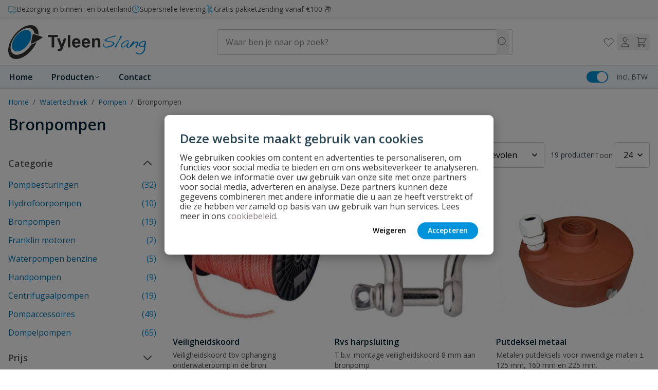

--- FILE ---
content_type: text/html; charset=UTF-8
request_url: https://www.tyleenslang.nl/bronpompen/
body_size: 85616
content:
<!doctype html>
<html lang="nl">
<head >
    <meta charset="utf-8"/>
<meta name="title" content="Bronpomp | Bronpompen | Bronpomp kopen bij Tyleenslang.nl"/>
<meta name="description" content="Bronpomp van de beste kwaliteit voor een zeer scherpe prijs bij Tyleenslang.nl! | Bronpompen online voor het oppompen van water uit de bron |"/>
<meta name="robots" content="INDEX,FOLLOW"/>
<meta name="viewport" content="width=device-width, initial-scale=1"/>
<title>Bronpomp | Bronpompen | Bronpomp kopen bij Tyleenslang.nl</title>
<link  rel="stylesheet" type="text/css"  media="all" href="https://www.tyleenslang.nl/static/version1768313428/frontend/Wise/witway/nl_NL/Anowave_Ec/css/ec.css" />
<link  rel="stylesheet" type="text/css"  media="all" href="https://www.tyleenslang.nl/static/version1768313428/frontend/Wise/witway/nl_NL/css/styles.css" />
<link  rel="stylesheet" type="text/css"  media="all" href="https://www.tyleenslang.nl/static/version1768313428/frontend/Wise/witway/nl_NL/Paynl_Payment/css/payFastCheckout.css" />
<link  rel="canonical" href="https://www.tyleenslang.nl/bronpompen/" />
<link  rel="icon" type="image/x-icon" href="https://www.tyleenslang.nl/media/favicon/stores/5/favicon-default.ico" />
<link  rel="shortcut icon" type="image/x-icon" href="https://www.tyleenslang.nl/media/favicon/stores/5/favicon-default.ico" />
<!-- begin Convert Experiences code--><script type="text/javascript" src="//cdn-4.convertexperiments.com/v1/js/10041132-100417104.js?environment=production"></script><!-- end Convert Experiences code -->
<style>
.amlabel-position-wrapper { z-index: 10 !important; }
</style>    <script data-ommit="true" nonce="Mmk4eHZhN2M1MDVnanQ3dnJ4NnNpaDdndDExejk5aTQ=">var AEC = (function(){return {add: function(context, dataLayer){let element = context, qty = 1, variants = [], variant = [], variant_attribute_option = [], items = [];document.querySelectorAll('input[name=qty]:checked, [name=qty]').forEach(element => {qty = element.value;});qty = Math.abs(qty);if (isNaN(qty)){qty = 1;}if ('undefined' !== typeof jQuery){var form = jQuery(context).closest('form');if (form.length && typeof form.valid === 'function'){if (!form.valid()){return true;}}}if (!AEC.gtm()){if (element.dataset.click){AEC.Time.track(dataLayer, AEC.Const.TIMING_CATEGORY_ADD_TO_CART, element.dataset.name, element.dataset.category);eval(element.dataset.click);}return true;}if(element.dataset.configurable){document.querySelectorAll('[name^="super_attribute"]').forEach(attribute => {if (attribute.matches('select')){var name = attribute.getAttribute('name'), id = name.substring(name.indexOf('[') + 1, name.lastIndexOf(']'));if (attribute.selectedIndex){var option = attribute.options[attribute.selectedIndex];if (option){variants.push({id: id,option: option.label,text: option.text});}}}if (attribute.matches('input') && -1 != attribute.type.indexOf('radio')){if (attribute.parentNode.classList.contains('swatch-option-selected') || attribute.checked){Object.entries(AEC.SUPER).forEach(([key, super_attribute]) => {if (-1 != attribute.name.indexOf("super_attribute[" + super_attribute.id + "]")){let variant = {id: super_attribute.id,text:super_attribute.label,option: attribute.value};variants.push(variant);}});}}});/** * Colour Swatch support */if (!variants.length){Object.entries(AEC.SUPER).forEach(([key, attribute]) => {var swatch = document.querySelectorAll('div[attribute-code="' + attribute.code + '"], div[data-attribute-code="' + attribute.code + '"]');swatch.forEach(element => {let variant = {id: attribute.id,text:'',option: null};var select = element.querySelector('select');if (select){if (select.selectedIndex){var option = select.options[select.selectedIndex];if (option){variant.text = option.text;variant.option = option.value;}}}else {var span = element.querySelector('span.swatch-attribute-selected-option');if (span){variant.text = span.innerHTML;variant.option = span.parentNode.dataset.optionSelected;}}variants.push(variant);});});}if (!variants.length){AEC.EventDispatcher.trigger('ec.variants', variants);}var SUPER_SELECTED = [];for (i = 0, l = variants.length; i < l; i++){for (a = 0, b = AEC.SUPER.length; a < b; a++){if (AEC.SUPER[a].id == variants[i].id){var text = variants[i].text;if (AEC.useDefaultValues){AEC.SUPER[a].options.forEach(option => {if (parseInt(option.value_index) == parseInt(variants[i].option)){if (option.hasOwnProperty('admin_label')){text = option.admin_label;}else if (option.hasOwnProperty('store_label')){text = option.store_label;}}});}variant.push([AEC.SUPER[a].label,text].join(AEC.Const.VARIANT_DELIMITER_ATT));let tier_price = Number.parseFloat(element.dataset.price).toFixed(2);Object.entries(AEC.CONFIGURABLE_SIMPLES).forEach(([key, simple]) => {    if (simple.hasOwnProperty('configurations'))    {    Object.entries(simple.configurations).forEach(([key, configuration]) => {if (configuration.label === variants[i].option){let prices = [];Object.entries(simple.price_tier).forEach(([key, tier]) => {if (parseInt(qty) >= parseInt(tier.price_qty)){prices.push(Number.parseFloat(tier.price));}});if (prices.length){tier_price = prices.sort(function(a,b) { return a < b; }).pop();}}});    }});variant_attribute_option.push({attribute: variants[i].id,option: variants[i].option,price:tier_price});}}}if (!variant.length){if (element.dataset.click){AEC.Time.track(dataLayer, AEC.Const.TIMING_CATEGORY_ADD_TO_CART, element.dataset.name, element.dataset.category);eval(element.dataset.click);}return true;}}if (element.dataset.grouped){for (u = 0, y = window.G.length; u < y; u++){let field = document.querySelector('[name="super_group[' + window.G[u].id + ']"]');if (field){(qty => {if (qty){let item = {'item_name': window.G[u].name,'item_id':     window.G[u].sku,'price': window.G[u].price,'category': window.G[u].category,'item_brand':window.G[u].brand,'quantity': qty};Object.assign(item, item, AEC.GA4.transformCategories(element.dataset.category));items.push(item);}})(Math.abs(field.value));}}}else{let price = Number.parseFloat(element.dataset.price);if (element.dataset.hasOwnProperty('selection')){let selection = parseInt(element.dataset.selection);Object.entries(AEC.CONFIGURABLE_SIMPLES).forEach(([key, simple]) => {if (key == selection){if (simple.hasOwnProperty('price_tier')){Object.entries(simple.configurations).forEach(([key, configuration]) => {let prices = [];Object.entries(simple.price_tier).forEach(([key, tier]) => {if (parseInt(qty) >= parseInt(tier.price_qty)){prices.push(Number.parseFloat(tier.price));}});if (prices.length){price = prices.sort(function(a,b) { return a < b; }).pop();}});}}});}let item = {'item_name': element.dataset.name,'item_id':     1 === parseInt(element.dataset.useSimple) ? element.dataset.simpleId : element.dataset.id,'price': price,'item_brand':element.dataset.brand,'item_variant':variant.join(AEC.Const.VARIANT_DELIMITER),'variants':variants,'category':element.dataset.category,'quantity': qty,'currency':AEC.currencyCode,'index': 0};Object.assign(item, item, AEC.GA4.transformCategories(element.dataset.category));items.push(item);}let value_combined = 0;for (i = 0, l = items.length; i < l; i++){value_combined += (Number.parseFloat(items[i].price) * Number.parseInt(items[i].quantity));(function(item){Object.entries(AEC.parseJSON(element.dataset.attributes)).forEach(([key, value]) => {item[key] = value;});let options = [];Object.entries(AEC.parseJSON(element.dataset.options)).forEach(([key, name]) => {let option = document.querySelector('[name="options[' + key + ']"]'), value = null;switch(true){case option instanceof HTMLInputElement: case option instanceof HTMLTextAreaElement: value = option.value;break;case option instanceof HTMLSelectElement: value = option.options[option.selectedIndex].text;break;}if (value){options.push({ name: name, value: value });}});if (options.length){item['options'] = options;}})(items[i]);}var data = {'event':'add_to_cart','eventLabel': element.dataset.name,'ecommerce': {'currency': AEC.currencyCode,'value':value_combined,'item_list_id': element.dataset.list,'item_list_name': element.dataset.list,'items': items,'options': variant_attribute_option},'currentStore': element.dataset.store};if (AEC.useDefaultValues){data['currentStore'] = AEC.storeName;}/** * Notify listeners */this.EventDispatcher.trigger('ec.add.data', data);/** * Track event */AEC.CookieConsent.queue(() => {AEC.Cookie.add(data).push(dataLayer);}).process();/** * Save backreference */if (AEC.localStorage){(function(items){for (var i = 0, l = items.length; i < l; i++){AEC.Storage.reference().set({id: items[i].item_id,category: items[i].category});}})(items);}/** * Track time  */AEC.Time.track(dataLayer, AEC.Const.TIMING_CATEGORY_ADD_TO_CART, element.dataset.name, element.dataset.category);if (AEC.facebook){if ("undefined" !== typeof fbq){(function(product, items, fbq){var content_ids = [], price = 0;for (i = 0, l = items.length; i < l; i++){content_ids.push(items[i].item_id);price += parseFloat(items[i].price);}(function(callback){if (AEC.Const.COOKIE_DIRECTIVE){AEC.CookieConsent.queue(callback).process();}else {callback.apply(window,[]);}})((function(product, content_ids, price){return function(){if ('undefined' === typeof variants){variants = [];}fbq('track', 'AddToCart', {content_name: product,content_ids: content_ids,content_type: !variants.length ? 'product' : 'product_group',value: price,currency: AEC.currencyCode}, { eventID: AEC.UUID.generate({ event: 'AddToCart'})});};})(product, content_ids, price));})(element.dataset.name, items, fbq);}}if (element.dataset.click){eval(element.dataset.click);}return true;},addSwatch: function(context,dataLayer){var element = context;if (window.jQuery) {  jQuery(document).on('ajax:addToCart', function(){var attributes = [];Object.entries(AEC.parseJSON(element.dataset.swatch)).forEach(([key, value]) => {attributes.push(value);});var option = document.querySelector('.swatch-option.selected');if (!option){let form = jQuery(element).parents('form:first');if (form){let selected = [];Object.entries(attributes).forEach(([key, value]) => {let a = form.find('input[name="super_attribute[' + value.attribute_id + ']"]').get(0).dataset.label;let b = value.attribute_label;selected.push([b,a].join(AEC.Const.VARIANT_DELIMITER_ATT));});variant = [selected].join(AEC.Const.VARIANT_DELIMITER);}}else {variant = [[attributes[0].attribute_label, option.getAttribute('aria-label')].join(AEC.Const.VARIANT_DELIMITER_ATT)].join(AEC.Const.VARIANT_DELIMITER);}let items = [];let item =  {'item_name': element.dataset.name,'item_id':     element.dataset.id,'price': element.dataset.price,'category': element.dataset.category,'item_brand':element.dataset.brand,'item_variant':variant,'item_list_name': element.dataset.list,'item_list_id': element.dataset.list,'quantity': 1,'index':element.dataset.position};Object.assign(item, item, AEC.GA4.transformCategories(element.dataset.category));/** * Track event */AEC.Cookie.add({'event': 'add_to_cart','currency':AEC.currencyCode,'eventLabel': element.dataset.name,'item_list_id': element.dataset.list,'item_list_name': element.dataset.list,'ecommerce': {'items': [item]},'currentStore': element.dataset.store}).push(dataLayer);/** * Track time  */AEC.Time.track(dataLayer, AEC.Const.TIMING_CATEGORY_ADD_TO_CART, element.dataset.name, element.dataset.category);});}return true;},click: function(context,dataLayer){var element = context;if (!AEC.gtm()){AEC.Time.track(dataLayer, AEC.Const.TIMING_CATEGORY_PRODUCT_CLICK, element.dataset.name, element.dataset.category);return true;}var item = {'item_name': element.dataset.name,'item_id': element.dataset.id,'price': element.dataset.price,'item_brand':element.dataset.brand,'quantity': element.dataset.quantity,'index':element.dataset.position,'category':element.dataset.category,'currency':AEC.currencyCode};Object.entries(AEC.parseJSON(element.dataset.attributes)).forEach(([key, value]) => {item[key] = value;});Object.assign(item, item, AEC.GA4.augmentCategories(item));var data = {'event': 'select_item','eventLabel': element.dataset.name,'item_list_id': element.dataset.list, 'item_list_name': element.dataset.list,'ecommerce': {'items': [item]},         'currentStore': element.dataset.store};/** * Push data */AEC.CookieConsent.queue(() => {AEC.Cookie.click(data).push(dataLayer);}).process();/** * Track time  */AEC.Time.track(dataLayer, AEC.Const.TIMING_CATEGORY_PRODUCT_CLICK, element.dataset.name, element.dataset.category);if (element.dataset.click){eval(element.dataset.click);}return true;},remove: function(context, dataLayer){var element = context;if (!AEC.gtm()){AEC.Time.track(dataLayer, AEC.Const.TIMING_CATEGORY_REMOVE_FROM_CART, element.dataset.name, element.dataset.category);}var item = {'item_name': element.dataset.name,'item_id': element.dataset.id,'price': parseFloat(element.dataset.price),'category': element.dataset.category,'item_brand':element.dataset.brand,'quantity': element.dataset.quantity,'currency': AEC.currencyCode};Object.entries(AEC.parseJSON(element.dataset.attributes)).forEach(([key, value]) => {item[key] = value;});Object.assign(item, item, AEC.GA4.augmentCategories(item));var data = {'event': 'remove_from_cart','eventLabel': element.dataset.name,'ecommerce': {'item_list_id':  element.dataset.list,'item_list_name':  element.dataset.list,'items': [item]}};AEC.EventDispatcher.trigger('ec.remove.data', data);if (AEC.Message.confirm){require(['Magento_Ui/js/modal/confirm'], function(confirmation) {    confirmation(    {        title: AEC.Message.confirmRemoveTitle,        content: AEC.Message.confirmRemove,        actions:         {            confirm: function()            {            /** * Track event */AEC.Cookie.remove(data).push(dataLayer);/** * Track time  */AEC.Time.track(dataLayer, AEC.Const.TIMING_CATEGORY_REMOVE_FROM_CART, element.dataset.name);/** * Execute standard data-post */(params => {let form = document.createElement("form");                form.setAttribute('method', 'post');                form.setAttribute('action', params.action);                                let formKey = jQuery.cookie('form_key');                                if (formKey)                {                params.data['form_key'] = formKey;                }                                Object.entries(params.data).forEach(([name, value]) => {let input = document.createElement('input');input.setAttribute('type', 'text');input.setAttribute('name',  name);input.setAttribute('value', value);form.append(input);});                                document.querySelector("body").appendChild(form);                                form.submit();})(AEC.parseJSON(element.dataset.postAction));            },            cancel: function()            {            return false;            },            always: function()            {            return false;            }        }    });});}else {/** * Track event */AEC.Cookie.remove(data).push(dataLayer);/** * Track time  */AEC.Time.track(dataLayer, AEC.Const.TIMING_CATEGORY_REMOVE_FROM_CART, element.dataset.name);}return false;},wishlist: function(context, dataLayer){var element = context;if (!AEC.gtm()){/** * Track time  */AEC.Time.track(dataLayer, AEC.Const.TIMING_CATEGORY_PRODUCT_WISHLIST, element.dataset.name,'Wishlist');return true;}let attributes = JSON.parse(element.dataset.eventAttributes);/** * Track event */AEC.Cookie.wishlist({event: element.dataset.event,eventLabel: element.dataset.eventLabel,ecommerce: {items: attributes.items}}).push(dataLayer);return true;},wishlistRemove: function(context, dataLayer){var element = context;if (!AEC.gtm()){/** * Track time  */AEC.Time.track(dataLayer, AEC.Const.TIMING_CATEGORY_PRODUCT_WISHLIST, element.dataset.name,'Wishlist');return true;}let attributes = JSON.parse(element.dataset.eventAttributes);/** * Track event */AEC.Cookie.wishlistRemove({event: element.dataset.event,eventLabel: element.dataset.eventLabel,ecommerce: {items: attributes.items}}).push(dataLayer);return true;},compare: function(context, dataLayer){var element = context;if (!AEC.gtm()){/** * Track time  */AEC.Time.track(dataLayer, AEC.Const.TIMING_CATEGORY_PRODUCT_COMPARE, element.dataset.name,'Compare');return true;}let attributes = JSON.parse(element.dataset.eventAttributes);AEC.Cookie.compare({event: element.dataset.event,eventLabel: element.dataset.eventLabel,ecommerce: {items: attributes.items}}).push(dataLayer);return true;},Bind: (function(){return {apply: function(parameters){/** * Merge persistent storage */AEC.Persist.merge();/** * Push private data */AEC.Cookie.pushPrivate();document.addEventListener('DOMContentLoaded',() => {document.body.addEventListener('catalogCategoryAddToCartRedirect', () => {dataLayer.push({event: AEC.Const.CATALOG_CATEGORY_ADD_TO_CART_REDIRECT_EVENT});});});if (parameters){if (parameters.performance){if (window.performance){window.onload = function(){setTimeout(function(){    var time = performance.timing.loadEventEnd - performance.timing.responseEnd;        var timePayload =     {    'event':'performance',    'performance':    {    'timingCategory':'Load times',    'timingVar':'load',    'timingValue': (time % 60000)    }    };        switch(window.google_tag_params.ecomm_pagetype)    {    case 'home':        timePayload.performance.timingLabel = 'Home';        AEC.CookieConsent.queue(() =>             {            dataLayer.push(timePayload);            }).process();        break;    case 'product':        timePayload.performance.timingLabel = 'Product';        AEC.CookieConsent.queue(() =>             {            dataLayer.push(timePayload);            }).process();        break;        case 'category':        timePayload.performance.timingLabel = 'Category';        AEC.CookieConsent.queue(() =>             {            dataLayer.push(timePayload);            }).process();        break;    }    }, 0);};}}}return this;}};})(),Time: (function(){var T = {event: 'trackTime',timingCategory:'',timingVar:'',timingValue:-1,timingLabel:''};var time = new Date().getTime();return {track: function(dataLayer, category, variable, label){T.timingValue = (new Date().getTime()) - time;if (category){T.timingCategory = category;}if (variable){T.timingVar = variable;}if (label){T.timingLabel = label;}(function(callback){if (AEC.Const.COOKIE_DIRECTIVE){AEC.CookieConsent.queue(callback).process();}else {callback.apply(window,[]);}})((function(dataLayer, T){return function(){dataLayer.push(T);};})(dataLayer, T));},trackContinue: function(dataLayer, category, variable, label){this.track(dataLayer, category, variable, label);time = new Date().getTime();}};})(),Persist:(function(){var DATA_KEY = 'persist'; var proto = 'undefined' != typeof Storage ? {push: function(key, entity){/** * Get data */var data = this.data();/** * Push data */data[key] = entity;/** * Save to local storage */localStorage.setItem(DATA_KEY, JSON.stringify(data));return this;},data: function(){var data = localStorage.getItem(DATA_KEY);if (null !== data){return JSON.parse(data);}return {};},merge: function(){var data = this.data();var push = {persist: {}};for (var i in data){push.persist[i] = data[i];}dataLayer.push(push);return this;},clear: function(){/** * Reset private local storage */localStorage.setItem(DATA_KEY,JSON.stringify({}));return this;}} : {push: function(){}, merge: function(){},clear: function(){}};/** * Constants */proto.CONST_KEY_PROMOTION = 'persist_promotion';return proto;})(),Checkout: (function(){return {init: false,data: {},tracked: {},getData: function(){return this.data;},getPayload: function(){if (this.data && this.data.hasOwnProperty('payload')){return this.data.payload;}return {error: 'Missing checkout payload data'};},step: function(previous, current, currentCode){if (!this.init){return this.fail('Step tracking requires a checkout page.');}if (this.data && this.data.hasOwnProperty('ecommerce')){this.data.ecommerce['step'] = ++current;/** * Notify listeners */AEC.EventDispatcher.trigger('ec.checkout.step.data', this.data);/** * Track checkout step */AEC.Cookie.checkout(this.data).push(dataLayer);}return this;},stepOption: function(step, option){if (!option){return this;}if (!this.init){return this.fail('Step option tracking requires a checkout page.');}if (!option.toString().length){return this;}var data = {    'event': 'checkoutOption',    'ecommerce':     {    'checkout_option':     {    'actionField':     {    'step': step,    'option': option    }    }    }        };/** * Notify listeners */AEC.EventDispatcher.trigger('ec.checkout.step.option.data', data);/** * Track checkout option */AEC.CookieConsent.queue(() => {AEC.Cookie.checkoutOption(data).push(dataLayer);}).process();return this;},fail: function(message){console.log(message);return this;}};})(),Cookie: (function(){return {data: null,privateData: null,reset: function(){if (AEC.reset){dataLayer.push({ ecommerce: null });}return dataLayer;},push: function(dataLayer, consent){consent = typeof consent !== 'undefined' ? consent : true;if (this.data){if (consent){this.reset().push(this.data);}else {this.reset().push(this.data);}/** * Reset data to prevent further push */this.data = null;}return this;},pushPrivate: function(){var data = this.getPrivateData();if (data){dataLayer.push({privateData: data});}return this;},augment: function(products){/** * Parse data & apply local reference */var reference = AEC.Storage.reference().get();if (reference){for (var i = 0, l = products.length; i < l; i++){for (var a = 0, b = reference.length; a < b; a++){if (products[i].item_id.toString().toLowerCase() === reference[a].id.toString().toLowerCase()){products[i].category = reference[a].category;}}}}return products;},click: function(data){AEC.EventDispatcher.trigger('ec.cookie.click.data', data);this.data = data;return this;},add: function(data){AEC.EventDispatcher.trigger('ec.cookie.add.data', data);this.data = data;return this;},remove: function(data){AEC.EventDispatcher.trigger('ec.cookie.remove.item.data', data);this.data = data;if (AEC.localStorage){this.data.ecommerce.items = this.augment(this.data.ecommerce.items);}return this;},compare: function(data){AEC.EventDispatcher.trigger('ec.cookie.compare.data', data);this.data = data;return this;},wishlist: function(data){AEC.EventDispatcher.trigger('ec.cookie.wishlist.data', data);this.data = data;return this;},wishlistRemove: function(data){AEC.EventDispatcher.trigger('ec.cookie.wishlist.remove.data', data);this.data = data;return this;},update: function(data){AEC.EventDispatcher.trigger('ec.cookie.update.item.data', data);this.data = data;return this;},visitor: function(data){AEC.EventDispatcher.trigger('ec.cookie.visitor.data', data);this.data = (function(data, privateData){if (privateData){if (privateData.hasOwnProperty('visitor')){data.visitorId    = privateData.visitor.visitorId;data.visitorLoginState = privateData.visitor.visitorLoginState;}}return data;})(data, AEC.Cookie.getPrivateData());return this;},detail: function(data){AEC.EventDispatcher.trigger('ec.cookie.detail.data', data);this.data = data;return this;},purchase: function(data){AEC.EventDispatcher.trigger('ec.cookie.purchase.data', data);this.data = data;if (AEC.localStorage){this.data.ecommerce.purchase.items = this.augment(this.data.ecommerce.purchase.items);}return this;},impressions: function(data){AEC.EventDispatcher.trigger('ec.cookie.impression.data', data);this.data = data;return this;},checkout: function(data){AEC.EventDispatcher.trigger('ec.cookie.checkout.step.data', data);this.data = data;if (AEC.localStorage){this.data.ecommerce.items = this.augment(this.data.ecommerce.items);}return this;},checkoutOption: function(data){AEC.EventDispatcher.trigger('ec.cookie.checkout.step.option.data', data);this.data = data;return this;},promotion: function(data){AEC.EventDispatcher.trigger('ec.cookie.promotion.data', data);this.data = data;return this;},promotionClick: function(data, element){AEC.EventDispatcher.trigger('ec.cookie.promotion.click', data,    {element: element   });this.data = data;return this;},remarketing: function(data){AEC.EventDispatcher.trigger('ec.cookie.remarketing.data', data);this.data = data;return this;},getPrivateData: function(){if (!this.privateData){var cookie = this.get('privateData');if (cookie){this.privateData = this.parse(cookie);}}return this.privateData;},set: function(name, value, days){if (!days){days = 30;} let date = new Date();                        date.setTime(date.getTime() + (days * 24 * 60 * 60 * 1000));                    document.cookie = name + "=" + value + "; expires=" + date.toGMTString() + "; path=/";                return this;},get: function(name){var start = document.cookie.indexOf(name + "="), len = start + name.length + 1;if ((!start) && (name != document.cookie.substring(0, name.length))) {    return null;}if (start == -1) {return null;}var end = document.cookie.indexOf(String.fromCharCode(59), len);if (end == -1) {end = document.cookie.length;}return decodeURIComponent(document.cookie.substring(len, end));},unset: function(name) {                   document.cookie = name + "=" + "; path=/; expires=" + (new Date(0)).toUTCString();                                return this;            },parse: function(json){var json = decodeURIComponent(json.replace(/\+/g, ' '));                return JSON.parse(json);}};})(),CookieConsent: (function(){return {chain: {},endpoints:{},cookies: {},nonce: {},widget: {display: false,color: 'rgba(0,0,0,1)',colorEnd: 'rgba(0,0,0,1)'},queue: function(callback, event){event = typeof event !== 'undefined' ? event : AEC.Const.COOKIE_DIRECTIVE_CONSENT_GRANTED_EVENT;if (!this.chain.hasOwnProperty(event)){this.chain[event] = [];}this.chain[event].push(callback);return this;},dispatch: function(consent){/** * Essential cookies */AEC.Const.COOKIE_DIRECTIVE_CONSENT_GRANTED = true;/** * Push consent to dataLayer */dataLayer.push(consent);return this.process(consent.event);},process: function(event){event = typeof event !== 'undefined' ? event : AEC.Const.COOKIE_DIRECTIVE_CONSENT_GRANTED_EVENT;if (this.getConsent(event)){this.dequeue(event);}else if (AEC.Const.COOKIE_DIRECTIVE_OVERRIDE_DECLINE){this.dequeue(event);}return this;},dequeue: function(event){if (this.chain.hasOwnProperty(event)){for (a = 0, b = this.chain[event].length; a < b; a++){this.chain[event][a].apply(this,[]);}this.chain[event] = [];}return this;},getConsent: function(event){return !AEC.Const.COOKIE_DIRECTIVE ? true : 1 == AEC.Cookie.get(event);},acceptGoogleConsent: function(segments){if ('function' === typeof gtag){const consentMode = true === AEC.Const.COOKIE_DIRECTIVE_SEGMENT_MODE ? {ad_storage: -1 !== segments.indexOf('cookieConsentMarketingGranted')? 'granted' : 'denied',security_storage:-1 !== segments.indexOf('cookieConsentGranted')? 'granted' : 'denied',functionality_storage:-1 !== segments.indexOf('cookieConsentGranted')   ? 'granted' : 'denied',personalization_storage:-1 !== segments.indexOf('cookieConsentPreferencesGranted') ? 'granted' : 'denied',analytics_storage:-1 !== segments.indexOf('cookieConsentAnalyticsGranted')? 'granted' : 'denied',ad_user_data:    -1 !== segments.indexOf('cookieConsentUserdata')? 'granted' : 'denied',ad_personalization:    -1 !== segments.indexOf('cookieConsentPersonalization')? 'granted' : 'denied'} : {ad_storage: 'granted',security_storage:'granted',functionality_storage:'granted',personalization_storage:'granted',analytics_storage:'granted',ad_user_data:'granted',ad_personalization:'granted'};/** * Update consent */gtag('consent','update',consentMode);/** * Update localStorage */        localStorage.setItem('consentMode', JSON.stringify(consentMode));                /**         * Dispatch custom event         */        window.dispatchEvent(new CustomEvent("consent_accept", { detail: { consentMode: consentMode, segments: segments } }));}return this;},acceptConsent: function(event){return this.dispatch({ event:event });},declineConsent: function(event){return this.dispatch({ event:event });},declineGoogleConsent: function(){if ('function' === typeof gtag){const consentMode = {ad_storage: 'denied',security_storage:'denied',functionality_storage:'denied',personalization_storage:'denied',analytics_storage:'denied',ad_user_data:'denied',ad_personalization:'denied'};/** * Update consent */gtag('consent','update',consentMode);/** * Update localStorage */        localStorage.setItem('consentMode', JSON.stringify(consentMode));        /**         * Dispatch custom event         */        window.dispatchEvent(new CustomEvent("consent_decline",{ detail: { consentMode: consentMode } }));}return this;},setEndpoints: function(endpoints){this.endpoints = endpoints;return this;},getConsentDialog: function(dataLayer){var endpoints = this.endpoints;if (1 == AEC.Cookie.get(AEC.Const.COOKIE_DIRECTIVE_CONSENT_DECLINE_EVENT)){AEC.CookieConsent.declineGoogleConsent([AEC.Const.COOKIE_DIRECTIVE_CONSENT_DECLINE_EVEN]).getWidget();return true;}if (1 != AEC.Cookie.get(AEC.Const.COOKIE_DIRECTIVE_CONSENT_GRANTED_EVENT)){this.renderConsentDialog(dataLayer);}else {if (AEC.Const.COOKIE_DIRECTIVE_SEGMENT_MODE){(segments => {let grant = [];for (i = 0, l = segments.length; i < l;i++){if (1 == AEC.Cookie.get(segments[i])){AEC.CookieConsent.acceptConsent(segments[i]);grant.push(segments[i]);}}AEC.CookieConsent.acceptGoogleConsent(grant).getWidget();})(AEC.Const.COOKIE_DIRECTIVE_SEGMENT_MODE_EVENTS);}else {AEC.CookieConsent.acceptConsent(AEC.Const.COOKIE_DIRECTIVE_CONSENT_GRANTED_EVENT).getWidget();}}},closeConsentDialog: function(directive){directive.remove();this.getWidget();return this;},renderConsentDialog: function(dataLayer){let template = document.querySelector('template[data-consent]');(endpoints => {var directive = (body => {body.insertAdjacentHTML('beforeend', template.innerHTML);return body.lastElementChild;})(document.body);let uuid = AEC.Cookie.get('cookieUuid');if (uuid){directive.querySelector('[data-consent-uuid').innerHTML = uuid;}let check_default = Number(directive.dataset.check);directive.querySelectorAll('input[type=checkbox][data-consent]').forEach(checkbox => {checkbox.checked = AEC.CookieConsent.getConsent(checkbox.dataset.consent) ? true : (!uuid && check_default ? true : false);});directive.querySelector('[data-consent-uuid-wrapper]').style.display = uuid ? 'block' : 'none';(directive => {let listener = event => {if (event.key === 'Escape')         {        AEC.CookieConsent.closeConsentDialog(directive).acquireProxyCookies();        }};document.addEventListener('keydown', event => {listener(event);document.removeEventListener('keydown', listener);});})(directive);directive.querySelectorAll('a.customize').forEach(element => {let customize = directive.querySelector('.ec-gtm-cookie-directive-customize');element.addEventListener('click', event => {if ('block' === customize.style.display){directive.querySelector('a.action.accept').style.display = 'none';customize.style.display = 'none';}else {directive.querySelector('a.action.accept').style.display = 'block';customize.style.display = 'block';}event.target.innerHTML = 'block' === customize.style.display ? event.target.dataset.hide : event.target.dataset.show;});});directive.querySelectorAll('a.ec-gtm-cookie-directive-note-toggle').forEach(element => {element.addEventListener('click', event => {if ('block' === event.target.nextElementSibling.style.display){event.target.nextElementSibling.style.display = 'none';}else {directive.querySelectorAll('.ec-gtm-cookie-directive-note').forEach(note => {note.previousElementSibling.innerHTML = note.previousElementSibling.dataset.show;note.style.display = 'none';});event.target.nextElementSibling.style.display = 'block';}event.target.innerHTML = 'block' === event.target.nextElementSibling.style.display ? event.target.dataset.hide : event.target.dataset.show;});});directive.querySelectorAll('a.accept').forEach(element => {element.addEventListener('click', event => {event.target.text = event.target.dataset.confirm;var grant = [...directive.querySelectorAll('[name="cookie[]"]:checked')].map(element => { return element.value });grant.unshift('cookieConsentGranted');AEC.CookieConsent.acceptGoogleConsent(grant);AEC.Request.post(endpoints.cookie, { cookie: grant }, response => {Object.keys(response).forEach(event => {AEC.CookieConsent.acceptConsent(event);});AEC.CookieConsent.closeConsentDialog(directive).acquireProxyCookies();});});});directive.querySelectorAll('a.accept-all').forEach(element => {element.addEventListener('click', event => {event.target.text = event.target.dataset.confirm;[...directive.querySelectorAll('[name="cookie[]"]')].forEach(element => {element.checked = true;});var grant = [...directive.querySelectorAll('[name="cookie[]"]:checked')].map(element => { return element.value });grant.unshift('cookieConsentGranted');AEC.CookieConsent.acceptGoogleConsent(grant);AEC.Request.post(endpoints.cookie, { cookie: grant }, response => {Object.keys(response).forEach(event => {AEC.CookieConsent.acceptConsent(event);});AEC.CookieConsent.closeConsentDialog(directive).acquireProxyCookies();});});});directive.querySelectorAll('a.decline').forEach(element => {element.addEventListener('click', event => {[...directive.querySelectorAll('[name="cookie[]"]')].forEach(element => {element.checked = false;});AEC.CookieConsent.declineGoogleConsent();AEC.Request.post(endpoints.cookie, { decline: true }, response => {Object.keys(response).forEach(event => {AEC.CookieConsent.declineConsent(event);});AEC.CookieConsent.closeConsentDialog(directive).acquireProxyCookies();});});});directive.querySelectorAll('a.close').forEach(element => {element.style.display = AEC.Const.COOKIE_DIRECTIVE_CONSENT_GRANTED ? 'block' : 'none';element.addEventListener('click', event => {AEC.CookieConsent.closeConsentDialog(directive).acquireProxyCookies();});});})(this.endpoints);return this;},acquireProxyCookies: function(){const acquire = localStorage.getItem("acquire");if (!acquire){document.cookie.split(';').map(e => e.trim()).forEach(cookie => {let name = cookie.substr(0, cookie.indexOf('='));if (!this.cookies.hasOwnProperty(name)){this.cookies[name] = true;}});AEC.Request.post(this.endpoints.cookieConsent, { cookies: this.cookies }, response => {return true;});localStorage.setItem("acquire", true);}return this;},setProxy: function(){if (true){let cookieDesc = Object.getOwnPropertyDescriptor(Document.prototype, 'cookie') || Object.getOwnPropertyDescriptor(HTMLDocument.prototype, 'cookie');     function checkStorage()     {    return [].concat.apply([], []);    }        window.addEventListener('captured_cookie', event =>     {    this.cookies[event.detail.cookie.name] = event.detail.cookie.value;    });        if (cookieDesc && cookieDesc.configurable)     {        Object.defineProperty(document, 'cookie',         {            get: function()             {                return cookieDesc.get.call(document);            },            set: function(val)             {                var c = val.split('=')[0];                                if (val[0] === '!')                 {                    cookieDesc.set.call(document, val.slice(1));                }                 else if (-1 == checkStorage().indexOf(c))                 {                    cookieDesc.set.call(document, val);                                        window.dispatchEvent(new CustomEvent("captured_cookie",{ detail: { cookie: { name: c, value: val } }}));                }                 else                 {                    blocked.push(val);                }            }        });    }}        return this;},setNonce: function(nonce){this.nonce = nonce;return this;},setWidget: function(options){    (() =>     {    let block = {};        let materialize = (script, nonce) =>     {    let tag = document.createElement('script');          tag.type = "text/javascript";    tag.innerHTML = script.innerHTML;        if (script.getAttribute('src'))    {    tag.src = script.src;    }        tag.setAttribute('nonce', nonce);          script.parentNode.appendChild(tag);    script.parentNode.removeChild(script);    };    let pickup = event =>     {    document.querySelectorAll('script[data-consent]').forEach(script =>     {    let segment = script.dataset.segment;        if (-1 != event.detail.segments.indexOf(segment)){    delete script.dataset.consent;    delete script.dataset.segment;    materialize(script, this.nonce);}    });    };        window.addEventListener('consent_accept', event =>     {    pickup(event);        (e =>     {    window.addEventListener('load', event =>     {    pickup(e);    });        })(event);    });    })();    this.widget = {...this.widget, ...options };return this;},getWidget: function(){if (this.widget.display){let svg = (node => {return (text => {let styles = {position: 'fixed', bottom: '10px', left: '10px','z-index': '9999', cursor: 'pointer' };let style = Object.entries(styles).map(([key, value]) => {return [key,value].join(':');});let svg = node('svg', { id: 'consentWidget', width:52, height: 50, style: style.join(';') });let gradient = node('linearGradient', { id: 'gradient', gradientTransform: 'rotate(90)'});let filter = node('filter', { id: 'shadow' });[node('feDropShadow', { dx: '0',   dy: '0',  stdDeviation: '0.7','flood-opacity': 0.5 }),].forEach(element => {filter.appendChild(element);});            let count = parseInt(text);[node('stop', { offset: '0%',   'stop-color': this.widget.color }),node('stop', { offset: '100%', 'stop-color': this.widget.colorEnd })].forEach(element => {gradient.appendChild(element);});if (0){svg.appendChild(filter);}svg.appendChild(gradient);let transform = 'scale(1.5 1.5) translate(0 10)';[node('path', { id: 'a', d: 'M22.6004 0H7.40039C3.50039 0 0.400391 3.1 0.400391 7C0.400391 10.9 3.50039 14 7.40039 14H22.6004C26.5004 14 29.6004 10.9 29.6004 7C29.6004 3.1 26.4004 0 22.6004 0ZM1.60039 7C1.60039 3.8 4.20039 1.2 7.40039 1.2H17.3004L14.2004 12.8H7.40039C4.20039 12.8 1.60039 10.2 1.60039 7Z', filter: 'url(#shadow)', fill: 'url(#gradient)', transform: transform }),node('path', { id: 'b', d: 'M24.6012 4.0001C24.8012 4.2001 24.8012 4.6001 24.6012 4.8001L22.5012 7.0001L24.7012 9.2001C24.9012 9.4001 24.9012 9.8001 24.7012 10.0001C24.5012 10.2001 24.1012 10.2001 23.9012 10.0001L21.7012 7.8001L19.5012 10.0001C19.3012 10.2001 18.9012 10.2001 18.7012 10.0001C18.5012 9.8001 18.5012 9.4001 18.7012 9.2001L20.8012 7.0001L18.6012 4.8001C18.4012 4.6001 18.4012 4.2001 18.6012 4.0001C18.8012 3.8001 19.2012 3.8001 19.4012 4.0001L21.6012 6.2001L23.8012 4.0001C24.0012 3.8001 24.4012 3.8001 24.6012 4.0001Z',  fill: 'rgba(255,255,255,1)', transform: transform }),node('path', { id: 'c', d: 'M12.7 4.1002C12.9 4.3002 13 4.7002 12.8 4.9002L8.6 9.8002C8.5 9.9002 8.4 10.0002 8.3 10.0002C8.1 10.1002 7.8 10.1002 7.6 9.9002L5.4 7.7002C5.2 7.5002 5.2 7.1002 5.4 6.9002C5.6 6.7002 6 6.7002 6.2 6.9002L8 8.6002L11.8 4.1002C12 3.9002 12.4 3.9002 12.7 4.1002Z', fill: 'url(#gradient)', transform: transform })].forEach(element => {svg.appendChild(element);});let loader = node('circle', { id: 'd', cx: 13, cy:25.5, r: 6, fill:'transparent', stroke:'url(#gradient)', 'stroke-width':2, 'stroke-dasharray':'60 40', 'stroke-dashoffset': 40, filter: 'url(#shadow)', style: 'display:none'  });[node('animateTransform', { attributeName: "transform",        attributeType:"XML",        type:"rotate",        dur:"1s",        from:"0 13 25.5",        to:"360 13 25.5",        repeatCount:"indefinite" })].forEach(element => {loader.appendChild(element);});svg.appendChild(loader);return svg;});})((n, v) => {  n = document.createElementNS("http://www.w3.org/2000/svg", n);    for (var p in v)   {  n.setAttributeNS(null, p, v[p]);  }    return n;});let widget = svg();/** * Remove widget */this.deleteWidget();/** * Add widget */document.body.appendChild(widget);/** * Render widget */document.body.querySelectorAll('[id=consentWidget]').forEach(element => {element.addEventListener('click', event => {AEC.CookieConsent.renderConsentDialog(dataLayer);});});return widget;}return null;},deleteWidget: function(){document.body.querySelectorAll('[id=consentWidget]').forEach(element => {element.parentNode.removeChild(element);});return this;},loader: (function(){return {show: function(){document.querySelectorAll('[id=c]').forEach(e => { e.style.display = 'none' });document.querySelectorAll('[id=d]').forEach(e => { e.style.display = 'block' });},hide: function(){document.querySelectorAll('[id=c]').forEach(e => { e.style.display = 'block' });document.querySelectorAll('[id=d]').forEach(e => { e.style.display = 'none' });}}})()}})(),Storage: (function(api){return {set: function(property, value){if ('undefined' !== typeof(Storage)){localStorage.setItem(property, JSON.stringify(value));}return this;},get: function(property){if ('undefined' !== typeof(Storage)){return JSON.parse(localStorage.getItem(property));}return null;},reference: function(){return (function(storage){return {set: function(reference){var current = storage.get('category.add') || [];var exists = (function(current, reference){for (i = 0, l = current.length; i < l; i++){if (current[i].id.toString().toLowerCase() === reference.id.toString().toLowerCase()){/** * Update category */current[i].category = reference.category;return true;}}return false;})(current, reference);if (!exists){current.push(reference);}storage.set('category.add', current);return this;},get: function(){return storage.get('category.add');}}})(this);}}})(),gtm: function(){if ("undefined" === typeof google_tag_manager){/** * Log error to console */console.log('Unable to detect Google Tag Manager. Please verify if GTM install snippet is available.');return false;}return true;},parseJSON: function(content){if ('object' === typeof content){return content;}if ('string' === typeof content){try {return JSON.parse(content);}catch (e){}}return {};}, getPayloadSize: function(object){var objects = [object], size = 0;    for (var index = 0; index < objects.length; index++)     {        switch (typeof objects[index])         {            case 'boolean':                size += 4;                break;            case 'number':                size += 8;                break;            case 'string':                size += 2 * objects[index].length;                break;            case 'object':                if (Object.prototype.toString.call(objects[index]) != '[object Array]')                 {                    for (var key in objects[index]) size += 2 * key.length;                }                for (var key in objects[index])                 {                    var processed = false;                                        for (var search = 0; search < objects.length; search++)                     {                        if (objects[search] === objects[index][key]) {                            processed = true;                            break;                        }                    }                    if (!processed) objects.push(objects[index][key]);                }        }    }    return size;},getPayloadChunks: function(arr, len){var chunks = [],i = 0, n = arr.length;while (i < n) {    chunks.push(arr.slice(i, i += len));};return chunks;},url: function(url){return [this.Const.URL, url].join('');},EventDispatcher: (function(){return {events: {},    on: function(event, callback)     {        var handlers = this.events[event] || [];                handlers.push(callback);                this.events[event] = handlers;    },    trigger: function()     {    /**     * Cast arguments to array     */    let args = [...arguments];        /**     * Get event     */    let event = args ? args.shift() : null;        /**     * Get handlers     */    let handlers = this.events[event] || [];        /**     * Get data     */    let data = args ? args.shift() : {};        /**     * Get options     */    let options = args ? args.shift() : {};    /**     * Quit if no handler     */        if (!handlers || handlers.length < 1)        {            return;        }                console.log(event + '(' + handlers.length + ' listeners)');                handlers.forEach(function(handler)        {        handler(data, options);        });    }}})(),Request: (function(){return {get: function(url, params, callback){this.execute('GET', [url,this.serialize(params)].join('?'), callback).send(null);},post: function(url, params, callback) {this.execute('POST', url, callback).send(this.serialize(params));},execute: function(method, url, callback){try {var request = new XMLHttpRequest();request.open(method, url, true);request.setRequestHeader('Content-Type','application/x-www-form-urlencoded');request.setRequestHeader('X-Requested-With','XMLHttpRequest');request.addEventListener('load', () => {let response;if ('application/json' === request.getResponseHeader("Content-Type")){response = JSON.parse(request.responseText);}else{response = request.responseText;}if ('function' === typeof callback){callback(response);}});}catch (e){console.log(e.message);return null;}return request;},serialize: function(entity, prefix) {                var query = [];                Object.keys(entity).map(key =>                  {                var k = prefix ? prefix + "[" + key + "]" : key, value = entity[key];                query.push((value !== null && typeof value === "object") ? this.serialize(value, k) : encodeURIComponent(k) + "=" + encodeURIComponent(value));              });                return query.join("&");            }}})(),UUID: (() => {return {generate: event => {event = event || {};let uuid = 'xxxxxxxx-xxxx-4xxx-yxxx-xxxxxxxxxxxx'.replace(/[xy]/g, function(c) {    var r = Math.random() * 16 | 0, v = c == 'x' ? r : (r & 0x3 | 0x8);    return v.toString(16);});if (-1 == ['AddToCart'].indexOf(event)){try {let current = AEC.Cookie.get('facebook_latest_uuid');if (current){current = JSON.parse(current);if (current.hasOwnProperty('uuid') && current.hasOwnProperty('event')){if (event.event === current.event){uuid = current.uuid;}}}}catch (e){}}event['uuid'] = uuid;/** * Set facebook uuid cookie */if (AEC.Const.COOKIE_DIRECTIVE){if (AEC.Const.COOKIE_DIRECTIVE_CONSENT_GRANTED){AEC.Cookie.set('facebook_latest_uuid', JSON.stringify(event));}}else {AEC.Cookie.set('facebook_latest_uuid', JSON.stringify(event));}return uuid;}}})()}})();if ('undefined' !== typeof AEC && 'undefined' !== typeof AEC.EventDispatcher){AEC.GA4 = (() => {return {enabled: false,transformCategories: function(category){if (null === category){return {};}let map = {}, categories = category.toString().split('/');if (categories){map['item_category'] = categories.shift();if (categories.length){let index = 1;categories.forEach(category => {map['item_category' + (++index)] = category;});}}return map;},augmentCategories: function(product) {if (product.hasOwnProperty('category')){AEC.Cookie.augment([product]);}return this.transformCategories(product.category);},augmentItem: function(product){let map = {};map['google_business_vertical'] = 'retail';Object.entries(product).forEach(([key, value]) => {if (-1 === ['id','name','price','category','currency','variant','brand'].indexOf(key)){map[key] = value;}});return map;}}})();/** * Modify checkout step option payloasd */AEC.EventDispatcher.on('ec.checkout.step.option.data', data => {if (!AEC.GA4.enabled){return true;}switch(parseInt(data.ecommerce.checkout_option.actionField.step)){case AEC.Const.CHECKOUT_STEP_SHIPPING:data['event'] = 'add_shipping_info';if (AEC.GA4.quote.hasOwnProperty('coupon')){data.ecommerce['coupon'] = AEC.GA4.quote.coupon;}data.ecommerce['currency'] = AEC.GA4.currency;data.ecommerce['items'] = AEC.Checkout.getPayload().ecommerce.items;data.ecommerce['shipping_tier'] = data.ecommerce.checkout_option.actionField.option;delete data.ecommerce.checkout_option;break;case AEC.Const.CHECKOUT_STEP_PAYMENT:data['event'] = 'add_payment_info';if (AEC.GA4.quote.hasOwnProperty('coupon')){data.ecommerce['coupon'] = AEC.GA4.quote.coupon;}data.ecommerce['currency'] = AEC.GA4.currency;data.ecommerce['items'] = AEC.Checkout.getPayload().ecommerce.items;data.ecommerce['payment_type'] = data.ecommerce.checkout_option.actionField.option;delete data.ecommerce.checkout_option;break;}});}</script><script data-ommit="true" nonce="Mmk4eHZhN2M1MDVnanQ3dnJ4NnNpaDdndDExejk5aTQ="></script>

<script data-ommit="true" nonce="Mmk4eHZhN2M1MDVnanQ3dnJ4NnNpaDdndDExejk5aTQ=">

	window.dataLayer = window.dataLayer || [];

		
	window.AEC = window.AEC || { version: "104.0.6"	};

		
	AEC.Const = 
	{
		TIMING_CATEGORY_ADD_TO_CART:		'Add To Cart Time',
		TIMING_CATEGORY_REMOVE_FROM_CART:	'Remove From Cart Time',
		TIMING_CATEGORY_PRODUCT_CLICK:		'Product Detail Click Time',
		TIMING_CATEGORY_CHECKOUT:			'Checkout Time',
		TIMING_CATEGORY_CHECKOUT_STEP:		'Checkout Step Time',
		TIMING_CATEGORY_PRODUCT_WISHLIST:	'Add to Wishlist Time',
		TIMING_CATEGORY_PRODUCT_COMPARE:	'Add to Compare Time'
	};

	AEC.Const.URL 					= 'https://www.tyleenslang.nl/';
	AEC.Const.VARIANT_DELIMITER 	= '-';
	AEC.Const.VARIANT_DELIMITER_ATT = ':';

		
	AEC.Const.CHECKOUT_STEP_SHIPPING 	= 1;
	AEC.Const.CHECKOUT_STEP_PAYMENT  	= 2;
	AEC.Const.CHECKOUT_STEP_ORDER  		= 3;

		
	AEC.Const.DIMENSION_SEARCH = 18;

	
	AEC.Const.COOKIE_DIRECTIVE 								= false;
	AEC.Const.COOKIE_DIRECTIVE_SEGMENT_MODE 				= false;
	AEC.Const.COOKIE_DIRECTIVE_SEGMENT_MODE_EVENTS			= ["cookieConsentGranted"];	
	AEC.Const.COOKIE_DIRECTIVE_CONSENT_GRANTED_EVENT 		= "cookieConsentGranted";
	AEC.Const.COOKIE_DIRECTIVE_CONSENT_DECLINE_EVENT 		= "cookieConsentDeclined";

		
	AEC.Const.COOKIE_DIRECTIVE_CONSENT_GRANTED = AEC.CookieConsent.getConsent("cookieConsentGranted");


	
	AEC.Const.COOKIE_DIRECTIVE_OVERRIDE_DECLINE = false;
	
		
	AEC.Const.CATALOG_CATEGORY_ADD_TO_CART_REDIRECT_EVENT = "catalogCategoryAddToCartRedirect";

		
	AEC.Message = 
	{
		confirm: 			 true,
		confirmRemoveTitle:  "Weet u het zeker?",
		confirmRemove: 		 "Weet u zeker dat u dit product wilt verwijderen uit de winkelwagen?"
	};
			
	AEC.storeName 			= "tyleenslang.nl";
	AEC.currencyCode	 	= "EUR";
	AEC.useDefaultValues 	= false;
	AEC.facebook 			= false;
	AEC.facebookInitParams 	= [];

		
	AEC.SUPER = [];

		
	AEC.CONFIGURABLE_SIMPLES = [];

	
	AEC.BUNDLE = {"bundles":[],"options":[]};

	
	AEC.localStorage = true;

		
	AEC.summary = false;

	
	AEC.reset = false;

	
	AEC.tax = 1;

	
	AEC.simples = false;
	
</script>
<script data-ommit="true" nonce="Mmk4eHZhN2M1MDVnanQ3dnJ4NnNpaDdndDExejk5aTQ=">

    (summary => 
    {
    	if (summary)
    	{
        	let getSummary = (event) => 
        	{
            	AEC.Request.post("https:\/\/www.tyleenslang.nl\/datalayer\/index\/cart\/",{ event:event }, (response) => 
            	{
                	dataLayer.push(response);
               	});
            };

            ['ec.cookie.remove.item.data','ec.cookie.update.item.data','ec.cookie.add.data'].forEach(event => 
            {
            	AEC.EventDispatcher.on(event, (event => 
            	{
                	return () => 
                	{
                    	setTimeout(() => { getSummary(event); }, 2000);
                    };
                })(event));
            });
    	}
    })(AEC.summary);
    
</script><script data-ommit="true" nonce="Mmk4eHZhN2M1MDVnanQ3dnJ4NnNpaDdndDExejk5aTQ=">

    if ('undefined' !== typeof AEC && AEC.GA4)
    {
    	AEC.GA4.enabled = true;

    	    	
    	AEC.GA4.conversion_event = "purchase";

    	    	
    	AEC.GA4.currency = "EUR";

    	    	
    	AEC.GA4.quote = [];
    }
    
</script><script data-ommit="true" nonce="Mmk4eHZhN2M1MDVnanQ3dnJ4NnNpaDdndDExejk5aTQ=">

		
	window.dataLayer = window.dataLayer || [];

	
		
	var dataLayerTransport = (function()
	{
		var data = [];
		
		return {
			data:[],
			push: function(data)
			{
				this.data.push(data);
				
				return this;
			},
			serialize: function()
			{
				return this.data;
			}
		}	
	})();
	
</script><script data-ommit="true" nonce="Mmk4eHZhN2M1MDVnanQ3dnJ4NnNpaDdndDExejk5aTQ=">

	/* Dynamic remarketing */
	window.google_tag_params = window.google_tag_params || {};

	/* Default pagetype */
	window.google_tag_params.ecomm_pagetype = 'category';

	/* Grouped products collection */
	window.G = [];

	/**
	 * Global revenue 
	 */
	window.revenue = 0;

	/**
	 * DoubleClick
	 */
	window.DoubleClick = 
	{
		DoubleClickRevenue:	 	0,
		DoubleClickTransaction: 0,
		DoubleClickQuantity: 	0
	};
	
	
	AEC.Cookie.visitor({"visitorLoginState":"Logged out","visitorLifetimeValue":0,"visitorExistingCustomer":"Nee","visitorType":"NOT LOGGED IN","currentStore":"tyleenslang.nl"}).push(dataLayer, false);

		
	dataLayer.push({ pageType: "category"});
	
</script>

<!-- Google Tag Manager -->
<script nonce="Mmk4eHZhN2M1MDVnanQ3dnJ4NnNpaDdndDExejk5aTQ=">(function(w,d,s,l,i){w[l]=w[l]||[];w[l].push({'gtm.start':
new Date().getTime(),event:'gtm.js'});var f=d.getElementsByTagName(s)[0],
j=d.createElement(s),dl=l!='dataLayer'?'&l='+l:'';j.async=true;j.nonce='Mmk4eHZhN2M1MDVnanQ3dnJ4NnNpaDdndDExejk5aTQ=';j.src=
'https://www.googletagmanager.com/gtm.js?id='+i+dl;f.parentNode.insertBefore(j,f);
})(window,document,'script','dataLayer','GTM-MM2P9HLF');</script>
<!-- End Google Tag Manager -->
<script data-ommit="true" nonce="Mmk4eHZhN2M1MDVnanQ3dnJ4NnNpaDdndDExejk5aTQ=">

    	
</script>
<script data-ommit="true" nonce="Mmk4eHZhN2M1MDVnanQ3dnJ4NnNpaDdndDExejk5aTQ=">AEC.Bind.apply({"performance":false})</script>
<script>
    var BASE_URL = 'https://www.tyleenslang.nl/';
    var THEME_PATH = 'https://www.tyleenslang.nl/static/version1768313428/frontend/Wise/witway/nl_NL';
    var COOKIE_CONFIG = {
        "expires": null,
        "path": "\u002F",
        "domain": ".www.tyleenslang.nl",
        "secure": true,
        "lifetime": "3600",
        "cookie_restriction_enabled": false    };
    var CURRENT_STORE_CODE = 'tyleenslang_nl';
    var CURRENT_WEBSITE_ID = '4';

    window.hyva = window.hyva || {}

    window.cookie_consent_groups = window.cookie_consent_groups || {}
    window.cookie_consent_groups['necessary'] = true;

    window.cookie_consent_config = window.cookie_consent_config || {};
    window.cookie_consent_config['necessary'] = [].concat(
        window.cookie_consent_config['necessary'] || [],
        [
            'user_allowed_save_cookie',
            'form_key',
            'mage-messages',
            'private_content_version',
            'mage-cache-sessid',
            'last_visited_store',
            'section_data_ids'
        ]
    );
</script>
<script>
    'use strict';
    (function( hyva, undefined ) {

        function lifetimeToExpires(options, defaults) {

            const lifetime = options.lifetime || defaults.lifetime;

            if (lifetime) {
                const date = new Date;
                date.setTime(date.getTime() + lifetime * 1000);
                return date;
            }

            return null;
        }

        function generateRandomString() {

            const allowedCharacters = '0123456789abcdefghijklmnopqrstuvwxyzABCDEFGHIJKLMNOPQRSTUVWXYZ',
                length = 16;

            let formKey = '',
                charactersLength = allowedCharacters.length;

            for (let i = 0; i < length; i++) {
                formKey += allowedCharacters[Math.round(Math.random() * (charactersLength - 1))]
            }

            return formKey;
        }

        const sessionCookieMarker = {noLifetime: true}

        const cookieTempStorage = {};

        const internalCookie = {
            get(name) {
                const v = document.cookie.match('(^|;) ?' + name + '=([^;]*)(;|$)');
                return v ? v[2] : null;
            },
            set(name, value, days, skipSetDomain) {
                let expires,
                    path,
                    domain,
                    secure,
                    samesite;

                const defaultCookieConfig = {
                    expires: null,
                    path: '/',
                    domain: null,
                    secure: false,
                    lifetime: null,
                    samesite: 'lax'
                };

                const cookieConfig = window.COOKIE_CONFIG || {};

                expires = days && days !== sessionCookieMarker
                    ? lifetimeToExpires({lifetime: 24 * 60 * 60 * days, expires: null}, defaultCookieConfig)
                    : lifetimeToExpires(window.COOKIE_CONFIG, defaultCookieConfig) || defaultCookieConfig.expires;

                path = cookieConfig.path || defaultCookieConfig.path;
                domain = !skipSetDomain && (cookieConfig.domain || defaultCookieConfig.domain);
                secure = cookieConfig.secure || defaultCookieConfig.secure;
                samesite = cookieConfig.samesite || defaultCookieConfig.samesite;

                document.cookie = name + "=" + encodeURIComponent(value) +
                    (expires && days !== sessionCookieMarker ? '; expires=' + expires.toGMTString() : '') +
                    (path ? '; path=' + path : '') +
                    (domain ? '; domain=' + domain : '') +
                    (secure ? '; secure' : '') +
                    (samesite ? '; samesite=' + samesite : 'lax');
            },
            isWebsiteAllowedToSaveCookie() {
                const allowedCookies = this.get('user_allowed_save_cookie');
                if (allowedCookies) {
                    const allowedWebsites = JSON.parse(unescape(allowedCookies));

                    return allowedWebsites[CURRENT_WEBSITE_ID] === 1;
                }
                return false;
            },
            getGroupByCookieName(name) {
                const cookieConsentConfig = window.cookie_consent_config || {};
                let group = null;
                for (let prop in cookieConsentConfig) {
                    if (!cookieConsentConfig.hasOwnProperty(prop)) continue;
                    if (cookieConsentConfig[prop].includes(name)) {
                        group = prop;
                        break;
                    }
                }
                return group;
            },
            isCookieAllowed(name) {
                const cookieGroup = this.getGroupByCookieName(name);
                return cookieGroup
                    ? window.cookie_consent_groups[cookieGroup]
                    : this.isWebsiteAllowedToSaveCookie();
            },
            saveTempStorageCookies() {
                for (const [name, data] of Object.entries(cookieTempStorage)) {
                    if (this.isCookieAllowed(name)) {
                        this.set(name, data['value'], data['days'], data['skipSetDomain']);
                        delete cookieTempStorage[name];
                    }
                }
            }
        };

        hyva.getCookie = (name) => {
            const cookieConfig = window.COOKIE_CONFIG || {};

            if (cookieConfig.cookie_restriction_enabled && ! internalCookie.isCookieAllowed(name)) {
                return cookieTempStorage[name] ? cookieTempStorage[name]['value'] : null;
            }

            return internalCookie.get(name);
        }

        hyva.setCookie = (name, value, days, skipSetDomain) => {
            const cookieConfig = window.COOKIE_CONFIG || {};

            if (cookieConfig.cookie_restriction_enabled && ! internalCookie.isCookieAllowed(name)) {
                cookieTempStorage[name] = {value, days, skipSetDomain};
                return;
            }
            return internalCookie.set(name, value, days, skipSetDomain);
        }


        hyva.setSessionCookie = (name, value, skipSetDomain) => {
            return hyva.setCookie(name, value, sessionCookieMarker, skipSetDomain)
        }

        hyva.getBrowserStorage = () => {
            const browserStorage = window.localStorage || window.sessionStorage;
            if (!browserStorage) {
                console.warn('Browser Storage is unavailable');
                return false;
            }
            try {
                browserStorage.setItem('storage_test', '1');
                browserStorage.removeItem('storage_test');
            } catch (error) {
                console.warn('Browser Storage is not accessible', error);
                return false;
            }
            return browserStorage;
        }

        hyva.postForm = (postParams) => {
            const form = document.createElement("form");

            let data = postParams.data;

            if (! postParams.skipUenc && ! data.uenc) {
                data.uenc = btoa(window.location.href);
            }
            form.method = "POST";
            form.action = postParams.action;

            Object.keys(postParams.data).map(key => {
                const field = document.createElement("input");
                field.type = 'hidden'
                field.value = postParams.data[key];
                field.name = key;
                form.appendChild(field);
            });

            const form_key = document.createElement("input");
            form_key.type = 'hidden';
            form_key.value = hyva.getFormKey();
            form_key.name="form_key";
            form.appendChild(form_key);

            document.body.appendChild(form);

            form.submit();
        }

        hyva.getFormKey = function () {
            let formKey = hyva.getCookie('form_key');

            if (!formKey) {
                formKey = generateRandomString();
                hyva.setCookie('form_key', formKey);
            }

            return formKey;
        }

        hyva.formatPrice = (value, showSign, options = {}) => {
            const formatter = new Intl.NumberFormat(
                'nl\u002DNL',
                Object.assign({
                    style: 'currency',
                    currency: 'EUR',
                    signDisplay: showSign ? 'always' : 'auto'
                }, options)
            );
            return (typeof Intl.NumberFormat.prototype.formatToParts === 'function') ?
                formatter.formatToParts(value).map(({type, value}) => {
                    switch (type) {
                        case 'currency':
                            return '\u20AC' || value;
                        case 'minusSign':
                            return '- ';
                        case 'plusSign':
                            return '+ ';
                        default :
                            return value;
                    }
                }).reduce((string, part) => string + part) :
                formatter.format(value);
        }

        const formatStr = function (str, nStart) {
            const args = Array.from(arguments).slice(2);

            return str.replace(/(%+)([0-9]+)/g, (m, p, n) => {
                const idx = parseInt(n) - nStart;

                if (args[idx] === null || args[idx] === void 0) {
                    return m;
                }
                return p.length % 2
                    ? p.slice(0, -1).replace('%%', '%') + args[idx]
                    : p.replace('%%', '%') + n;
            })
        }

        hyva.str = function (string) {
            const args = Array.from(arguments);
            args.splice(1, 0, 1);

            return formatStr.apply(undefined, args);
        }

        hyva.strf = function () {
            const args = Array.from(arguments);
            args.splice(1, 0, 0);

            return formatStr.apply(undefined, args);
        }

        /**
         * Take a html string as `content` parameter and
         * extract an element from the DOM to replace in
         * the current page under the same selector,
         * defined by `targetSelector`
         */
        hyva.replaceDomElement = (targetSelector, content) => {
            // Parse the content and extract the DOM node using the `targetSelector`
            const parser = new DOMParser();
            const doc = parser.parseFromString(content, 'text/html');
            const contentNode = doc.querySelector(targetSelector);

            // Bail if content can't be found
            if (!contentNode) {
                return;
            }

            hyva.activateScripts(contentNode)

            // Replace the old DOM node with the new content
            document.querySelector(targetSelector).replaceWith(contentNode);

            // Reload customerSectionData and display cookie-messages if present
            window.dispatchEvent(new CustomEvent("reload-customer-section-data"));
            hyva.initMessages();
        }

        hyva.activateScripts = (contentNode) => {
            // Extract all the script tags from the content.
            // Script tags won't execute when inserted into a dom-element directly,
            // therefore we need to inject them to the head of the document.
            const tmpScripts = contentNode.getElementsByTagName('script');

            if (tmpScripts.length > 0) {
                // Push all script tags into an array
                // (to prevent dom manipulation while iterating over dom nodes)
                const scripts = [];
                for (let i = 0; i < tmpScripts.length; i++) {
                    scripts.push(tmpScripts[i]);
                }

                // Iterate over all script tags and duplicate+inject each into the head
                for (let i = 0; i < scripts.length; i++) {
                    let script = document.createElement('script');
                    script.innerHTML = scripts[i].innerHTML;

                    document.head.appendChild(script);

                    // Remove the original (non-executing) node from the content
                    scripts[i].parentNode.removeChild(scripts[i]);
                }
            }
            return contentNode;
        }

        const replace = {['+']: '-', ['/']: '_', ['=']: ','};
        hyva.getUenc = () => btoa(window.location.href).replace(/[+/=]/g, match => replace[match]);

        let currentTrap;

        const focusableElements = (rootElement) => {
            const selector = 'button, [href], input, select, textarea, details, [tabindex]:not([tabindex="-1"]';
            return Array.from(rootElement.querySelectorAll(selector))
                .filter(el => {
                    return el.style.display !== 'none'
                        && !el.disabled
                        && el.tabIndex !== -1
                        && (el.offsetWidth || el.offsetHeight || el.getClientRects().length)
                })
        }

        const focusTrap = (e) => {
            const isTabPressed = e.key === 'Tab' || e.keyCode === 9;
            if (!isTabPressed) return;

            const focusable = focusableElements(currentTrap)
            const firstFocusableElement = focusable[0]
            const lastFocusableElement = focusable[focusable.length - 1]

            e.shiftKey
                ? document.activeElement === firstFocusableElement && (lastFocusableElement.focus(), e.preventDefault())
                : document.activeElement === lastFocusableElement && (firstFocusableElement.focus(), e.preventDefault())
        };

        hyva.releaseFocus = (rootElement) => {
            if (currentTrap && (!rootElement || rootElement === currentTrap)) {
                currentTrap.removeEventListener('keydown', focusTrap)
                currentTrap = null
            }
        }
        hyva.trapFocus = (rootElement) => {
            if (!rootElement) return;
            hyva.releaseFocus()
            currentTrap = rootElement
            rootElement.addEventListener('keydown', focusTrap)
            const firstElement = focusableElements(rootElement)[0]
            firstElement && firstElement.focus()
        }

                hyva.alpineInitialized = (fn) => window.addEventListener('alpine:initialized', fn, {once: true})
                window.addEventListener('user-allowed-save-cookie', () => internalCookie.saveTempStorageCookies())

    }( window.hyva = window.hyva || {} ));
</script>
<script>
    if (!window.IntersectionObserver) {
        window.IntersectionObserver = function (callback) {
            this.observe = el => el && callback(this.takeRecords());
            this.takeRecords = () => [{isIntersecting: true, intersectionRatio: 1}];
            this.disconnect = () => {};
            this.unobserve = () => {};
        }
    }
</script>

<meta property="og:type" content="product.group"/>
<meta property="og:title" content="Bronpomp&#x20;&#x7C;&#x20;Bronpompen&#x20;&#x7C;&#x20;Bronpomp&#x20;kopen&#x20;bij&#x20;Tyleenslang.nl"/>
<meta property="og:description" content="Bronpomp&#x20;van&#x20;de&#x20;beste&#x20;kwaliteit&#x20;voor&#x20;een&#x20;zeer&#x20;scherpe&#x20;prijs&#x20;bij&#x20;Tyleenslang.nl&#x21;&#x20;&#x7C;&#x20;Bronpompen&#x20;online&#x20;voor&#x20;het&#x20;oppompen&#x20;van&#x20;water&#x20;uit&#x20;de&#x20;bron&#x20;&#x7C;"/>
<meta property="og:url" content="https://www.tyleenslang.nl/bronpompen/"/>
<meta property="og:site_name" content="WitWay"/>
<meta property="og:image" content="https://www.tyleenslang.nl/media/catalog/category/import/13534694c877aa642f1f19165615598a.jpg"/>
<meta property="og:image:width" content="600"/>
<meta property="og:image:height" content="600"/>
<script type="application/ld+json">{"@context":"http:\/\/schema.org","@type":"WebSite","url":"https:\/\/www.tyleenslang.nl\/","name":"WitWay"}</script><script type="application/ld+json">{"@context":"http:\/\/schema.org","@type":"BreadcrumbList","itemListElement":[{"@type":"ListItem","item":{"@id":"https:\/\/www.tyleenslang.nl\/waterpomp\/","name":"Watertechniek"},"position":1},{"@type":"ListItem","item":{"@id":"https:\/\/www.tyleenslang.nl\/pompen\/","name":"Pompen"},"position":2},{"@type":"ListItem","item":{"@id":"https:\/\/www.tyleenslang.nl\/bronpompen\/","name":"Bronpompen"},"position":3}]}</script><style>
	.ec-gtm-cookie-directive > div { background: #ffffff; color: #000000; -webkit-border-radius: 8px; -moz-border-radius: 8px; -ms-border-radius: 8px; -o-border-radius: 8px; border-radius: 8px;  }
	.ec-gtm-cookie-directive > div > div > div a.action.accept,
    .ec-gtm-cookie-directive > div > div > div a.action.accept-all { color: #8bc53f; }
	.ec-gtm-cookie-directive > div > div > div a.action.refuse,
    .ec-gtm-cookie-directive > div > div > div a.action.customize { color: #000000; }
	.ec-gtm-cookie-directive > div > div > div .ec-gtm-cookie-directive-note-toggle { color: #8bc53f; }
    .ec-gtm-cookie-directive-segments { background: #ffffff; }
    .ec-gtm-cookie-directive-segments > div input[type="checkbox"] + label:before { border:1px solid #000000; }  
</style>
<script type="application/ld+json">{"@context":"http:\/\/schema.org\/","@type":"WebPage","url":"https:\/\/www.tyleenslang.nl\/bronpompen\/","mainEntity":{"@context":"http:\/\/schema.org","@type":"OfferCatalog","name":"Bronpompen","url":"https:\/\/www.tyleenslang.nl\/bronpompen\/","numberOfItems":19,"itemListElement":[]},"speakable":{"@type":"SpeakableSpecification","cssSelector":[".category-description"],"xpath":["\/html\/head\/title"]}}</script></head>
<body id="html-body" class="page-with-filter page-products categorypath-bronpompen category-bronpompen catalog-category-view page-layout-2columns-left">

<!-- Google Tag Manager (noscript) -->
<noscript><iframe src="https://www.googletagmanager.com/ns.html?id=GTM-MM2P9HLF"
height="0" width="0" style="display:none;visibility:hidden"></iframe></noscript>
<!-- End Google Tag Manager (noscript) -->
<script>
    window.fastCheckoutMinicart = false;
    window.fastCheckoutModalEnabled = true;
</script><input name="form_key" type="hidden" value="M4JLRlKzHjcu5FSG" />
    <noscript>
        <section class="message global noscript border-b-2 border-blue-500 bg-blue-50 shadow-none m-0 px-0 rounded-none font-normal">
            <div class="container text-center">
                <p>
                    <strong>JavaScript lijkt te zijn uitgeschakeld in uw browser.</strong>
                    <span>
                        Voor de beste gebruikerservaring, zorg ervoor dat javascript ingeschakeld is voor uw browser.                    </span>
                </p>
            </div>
        </section>
    </noscript>


<script>
    document.body.addEventListener('touchstart', () => {}, {passive: true})
</script>
<div class="widget block block-static-block">
    </div>
<div class="page-wrapper"><header class="page-header"><a class="action skip sr-only focus:not-sr-only focus:absolute focus:z-40 focus:bg-white
   contentarea"
   href="#contentarea">
    <span>
        Ga naar de inhoud    </span>
</a>

<div class="bg-black-2 border-b border-black-8">
    <div class="container flex">
        
<ul class="flex gap-4 items-center relative h-8 lg:h-auto w-full grow lg:w-auto" x-data="initTopUsps()" x-init="loopIndex()">
            <li class="text-sm opacity-0 flex justify-center lg:justify-start items-center gap-2 py-1 lg:py-2 absolute lg:relative left-0 w-fit lg:opacity-100 transition-opacity duration-300 [&>svg]:fill-primary"
            :class="{'opacity-100': activeIndex === 0}">
                                                <img src="/media/wysiwyg/Icons/delivery-truck_recolored.png"
                         alt="Bezorging in binnen- en buitenland"
                         class="w-4 h-4"
                         loading="lazy"/>
                
                <div>
                    Bezorging in binnen- en buitenland                </div>
                    </li>
            <li class="text-sm opacity-0 flex justify-center lg:justify-start items-center gap-2 py-1 lg:py-2 absolute lg:relative left-0 w-fit lg:opacity-100 transition-opacity duration-300 [&>svg]:fill-primary"
            :class="{'opacity-100': activeIndex === 1}">
                                                <img src="/media/wysiwyg/Icons/clock-1.svg"
                         alt="Supersnelle levering"
                         class="w-4 h-4"
                         loading="lazy"/>
                
                <div>
                    Supersnelle levering                </div>
                    </li>
            <li class="text-sm opacity-0 flex justify-center lg:justify-start items-center gap-2 py-1 lg:py-2 absolute lg:relative left-0 w-fit lg:opacity-100 transition-opacity duration-300 [&>svg]:fill-primary"
            :class="{'opacity-100': activeIndex === 2}">
                                                <img src="/media/wysiwyg/Icons/hand-truck_recolored.png"
                         alt="Gratis pakketzending vanaf €100 📦"
                         class="w-4 h-4"
                         loading="lazy"/>
                
                <div>
                    Gratis pakketzending vanaf €100 📦                </div>
                    </li>
    </ul>

<script>
    function initTopUsps() {
        return {
            activeIndex: 0,
            count: 3,
            loopIndex() {
                setInterval(() => {
                    if ((this.activeIndex + 1) === this.count) {
                        this.activeIndex = 0;
                    } else {
                        this.activeIndex++;
                    }
                }, 5000);
            }
        }
    }
</script>
        <div class="ml-auto my-auto hidden lg:block">
    <div class="trustpilot-widget" data-locale="nl-NL" data-template-id="5419b6ffb0d04a076446a9af" data-businessunit-id="4fba828d0000640005158d4c" data-style-height="20px" data-style-width="200px" data-theme="light">
        <a href="https://nl.trustpilot.com/review/pvcvoordeel.nl" target="_blank" rel="noopener">Trustpilot</a>
    </div>
</div>
    </div>
</div>
<script>
    function initHeader () {
        return {
            searchOpen: false,
            cart: {},
            isCartOpen: false,
            getData(data) {
                if (data.cart) { this.cart = data.cart }
            },
            isCartEmpty() {
                return !this.cart.summary_count
            },
            toggleCart(event) {
                if (event.detail && event.detail.isOpen !== undefined) {
                    this.isCartOpen = event.detail.isOpen
                    if (!this.isCartOpen && this.$refs && this.$refs.cartButton) {
                        this.$refs.cartButton.focus()
                    }
                } else {
                                        this.isCartOpen = true
                }
            }
        }
    }
    function initCompareHeader() {
        return {
            compareProducts: null,
            itemCount: 0,
            receiveCompareData(data) {
                if (data['compare-products']) {
                    this.compareProducts = data['compare-products'];
                    this.itemCount = this.compareProducts.count;
                }
            }
        }
    }
</script>
<div id="header"
     class="relative z-30 w-full lg:border-b bg-container-lighter border-black-8"
     x-data="initHeader()"
     @private-content-loaded.window="getData(event.detail.data)"
>
    <div class="container flex flex-wrap lg:flex-nowrap items-center w-full py-3 mx-auto mt-0">
        <!--Logo-->
        <div class="">
    <a
        class="flex items-center justify-center no-underline hover:no-underline w-32 sm:w-auto"
        href="https://www.tyleenslang.nl/"
        aria-label="Go&#x20;to&#x20;Home&#x20;page"
    >
        <img
            src="https://www.tyleenslang.nl/media/logo/stores/5/Tyleenslang.png"
            alt="Store&#x20;logo"
            class="w-full"
            width="189"            height="64"        />
            </a>
</div>

        <div class="order-1 lg:order-none grow w-full lg:w-auto border-b lg:border-0 border-black-8 -mx-4 lg:mx-0"
             id="search-content">
            <script>
    'use strict';

    function tweakwiseQuickSearch() {
        return {
            minSearchLength: 3,
            suggestions: [],
            close() {
                this.suggestions = []
            },
            suggest() {
                const term = this.$refs.searchInput.value
                if (term.length >= this.minSearchLength) {
                    this.fetchSuggestions(term)
                } else {
                    this.suggestions = []
                }
            },
            fetchSuggestions(term) {
                fetch(
                    window.BASE_URL + 'search/ajax/suggest?' + new URLSearchParams({q: term}),
                    {
                        headers: {
                            'X-Requested-With': 'XMLHttpRequest'
                        }
                    }
                )
                    .then(response => response.json())
                    .then(result => this.suggestions = result)
            },
            clickSuggestion(suggestion) {
                if (suggestion.type === 'suggestion_group') {
                    return
                } else if (suggestion.type === 'product') {
                    this.goToProduct(suggestion.url)
                } else if (suggestion.url) {
                    this.goToProduct(suggestion.url)
                } else {
                    this.search(suggestion.title)
                }
            },
            search(term) {
                this.$refs.searchInput.value = term;
                document.getElementById('search_mini_form').submit()
            },
            goToProduct(url) {
                window.location.href = url
            },
            focusElement(element) {
                if (element && element.nodeName === 'DIV') {
                    element.focus()
                    this.$refs.searchInput.value = element.getAttribute('data-title')
                    return true
                } else {
                    return false
                }
            },
            hasSpecialPrice(suggestion) {
                return (Math.abs(suggestion.final_price - suggestion.price) > 0.0001)
            },
            formatPrice(price) {
                return hyva.formatPrice(price, false)
            }
        }
    }
</script>
<div class="container py-2 mx-auto" x-data="tweakwiseQuickSearch()">
    <form class="form minisearch lg:max-w-xl mx-auto relative" id="search_mini_form"
          action="https://www.tyleenslang.nl/catalogsearch/result/" method="get">
        <label class="hidden" for="search" data-role="minisearch-label">
            <span>Zoek</span>
        </label>
        <input id="search"
               x-ref="searchInput"
               type="search"
               autocomplete="off"
               name="q"
               value=""
               placeholder="Waar&#x20;ben&#x20;je&#x20;naar&#x20;op&#x20;zoek&#x3F;"
               maxlength="128"
               class="w-full transition appearance-none form-input"
               @focus.once="suggest"
               @input.debounce.300="suggest"
               @click.outside="close"
               @keydown.arrow-down.prevent="focusElement($root.querySelector('[tabindex]'))"
        />
        <template x-if="suggestions.length > 0">
    <div
        class="w-full leading-normal transition appearance-none text-grey-800 flex flex-col border border-container absolute max-h-96 overflow-y-auto"
        style="z-index: 2;">
        <template x-for="suggestion in suggestions">
            <div class="bg-container-lighter even:bg-container"
                 :class="suggestion.row_class ? suggestion.row_class : ''"
                 role="option"
                 tabindex="0"
                 :data-title="suggestion.title ? suggestion.title : ''"
                 @click="clickSuggestion(suggestion)"
                 @keydown.enter="clickSuggestion(suggestion)"
                 @keydown.arrow-up.prevent="focusElement($event.target.previousElementSibling) || $refs.searchInput.focus()"
                 @keydown.arrow-down.prevent="focusElement($event.target.nextElementSibling)"
            >
                <template x-if="suggestion.type === 'product'">
                    <div class="product-item flex p-2 cursor-pointer border-b border-container focus:bg-container-darker hover:bg-container-darker">
                        <template x-if="suggestion.image">
                            <img class="qs-option-image mr-2" :src="suggestion.image ? suggestion.image: ''"
                                 :alt="suggestion.title ? suggestion.title : ''"/>
                        </template>

                        <div class="qs-option-info-container">
                            <div class="qs-option-name" x-text="suggestion.title"></div>
                            <div class="price-box">
                                <template x-if="!hasSpecialPrice(suggestion)">
                                    <span class="price-container">
                                        <span class="price-wrapper">
                                            <span x-html="formatPrice(suggestion.price)" class="price"></span>
                                        </span>
                                    </span>
                                </template>

                                <template x-if="hasSpecialPrice(suggestion)">
                                    <span class="price-container">
                                        <span class="old-price sly-old-price mr-1">
                                            <span class="price-label hidden">Normale prijs</span>
                                            <span class="price-wrapper">
                                                <span x-html="formatPrice(suggestion.price)"
                                                      class="price font-regular line-through text-gray-900"></span>
                                            </span>
                                        </span>
                                        <span class="special-price">
                                            <span class="price-label hidden">Speciale prijs</span>
                                            <span class="price-wrapper">
                                                <span x-html="formatPrice(suggestion.final_price)" class="price"></span>
                                            </span>
                                        </span>
                                    </span>
                                </template>
                            </div>
                        </div>
                    </div>
                </template>

                <template x-if="suggestion.type === 'suggestion'">
                    <div class="w-full p-2 cursor-pointer border-b border-container focus:bg-container-darker hover:bg-container-darker">
                        <span class="qs-option-name" x-text="suggestion.title"></span>
                        <span aria-hidden="true" class="amount" x-text="suggestion.num_results"></span>
                    </div>
                </template>

                <template x-if="suggestion.type === 'suggestion_group'">
                    <div class="w-full cursor-pointer border-b border-container">
                        <div class="qs-suggestion-heading font-bold p-2">
                            <span x-text="suggestion.title"></span>
                            <span x-text="suggestion.num_results"></span>
                        </div>

                        <template x-if="suggestion.suggestions && suggestion.suggestions.length > 0">
                            <div class="w-full">
                                <template x-for="subSuggestion in suggestion.suggestions">
                                    <div class="qs-option w-full flex justify-between bg-container-lighter even:bg-container p-2 cursor-pointer border-t first-of-type:border-t-0 border-container hover:bg-container-darker"
                                         role="option"
                                         tabindex="0"
                                         :data-title="suggestion.title ? suggestion.title : ''"
                                         @click="clickSuggestion(subSuggestion)"
                                         @keydown.enter="clickSuggestion(subSuggestion)"
                                         @keydown.arrow-up.prevent="focusElement($event.target.previousElementSibling)"
                                         @keydown.arrow-down.prevent="focusElement($event.target.nextElementSibling)"
                                    >
                                        <span class="qs-option-name" x-text="subSuggestion.title"></span>
                                        <span aria-hidden="true" class="amount"
                                              x-text="subSuggestion.num_results"></span>
                                    </div>
                                </template>
                            </div>
                        </template>
                    </div>
                </template>
            </div>
        </template>
        <button type="submit" class="a bg-white text-center" @click="$el.closest('form').submit()">
            Meer resultaten        </button>
    </div>
</template>
        <button type="submit"
                title="Zoek"
                class="action search inset-y-0 right-2 absolute"
                aria-label="Search"
        >
            <svg xmlns="http://www.w3.org/2000/svg" fill="none" viewBox="0 0 24 24" stroke-width="2" stroke="currentColor" class="md:h-6 md:w-6 stroke-1" width="28" height="28" aria-hidden="true">
  <path stroke-linecap="round" stroke-linejoin="round" d="M21 21l-6-6m2-5a7 7 0 11-14 0 7 7 0 0114 0z"/>
</svg>
        </button>
    </form>
</div>
        </div>

        <div class="flex items-center sm:gap-1 ml-auto">
            <!--Compare Icon-->
            <a id="compare-link"
               class="relative inline-block rounded p-1 text-black-65 hover:bg-primary/10 outline-offset-2 invisible"
               :class="{ 'invisible': !(itemCount > 0) }"
               href="https://www.tyleenslang.nl/catalog/product_compare/index/"
               title="Producten&#x20;vergelijken"
               x-data="initCompareHeader()"
               @private-content-loaded.window="receiveCompareData($event.detail.data)"
               :aria-label="`
                    Producten&#x20;vergelijken,
                    ${itemCount > 1
                        ? hyva.str('\u00251\u0020producten', itemCount)
                        : hyva.str('\u00251\u0020product', itemCount)
                    }`"
            >
                <svg xmlns="http://www.w3.org/2000/svg" fill="none" viewBox="0 0 24 24" stroke-width="2" stroke="currentColor" class="md:h-6 md:w-6 stroke-1" width="28" height="28" aria-hidden="true">
  <path stroke-linecap="round" stroke-linejoin="round" d="M3 6l3 1m0 0l-3 9a5.002 5.002 0 006.001 0M6 7l3 9M6 7l6-2m6 2l3-1m-3 1l-3 9a5.002 5.002 0 006.001 0M18 7l3 9m-3-9l-6-2m0-2v2m0 16V5m0 16H9m3 0h3"/>
</svg>
                <span
                    x-text="itemCount"
                    class="absolute -top-1.5 -right-1.5 h-5 px-2 py-1 rounded-full bg-primary text-white
                        text-xs font-semibold leading-none text-center uppercase tabular-nums"
                    aria-hidden="true"
                ></span>
            </a>

            
<a
    id="header-wishlist"
    class="relative inline-block rounded p-1 hover:bg-primary/10 outline-offset-2"
    href="https://www.tyleenslang.nl/wishlist/"
    title="Mijn&#x20;verlanglijst"
    x-data="{ itemCount: 0 }"
    @private-content-loaded.window="itemCount = parseInt($event.detail.data.wishlist.counter);"
>
    <svg xmlns="http://www.w3.org/2000/svg" fill="none" viewBox="0 0 24 24" stroke-width="2" stroke="currentColor" class="md:h-6 md:w-6" width="28" height="28" aria-hidden="true">
  <path stroke-linecap="round" stroke-linejoin="round" d="M4.318 6.318a4.5 4.5 0 000 6.364L12 20.364l7.682-7.682a4.5 4.5 0 00-6.364-6.364L12 7.636l-1.318-1.318a4.5 4.5 0 00-6.364 0z"/>
</svg>
    <span
        x-text="itemCount"
        x-show="itemCount > 0"
        x-cloak
        class="absolute -top-1.5 -right-1.5 h-5 px-2 py-1 rounded-full bg-primary text-white
                    text-xs font-semibold leading-none text-center uppercase tabular-nums"
        aria-hidden="true"
    ></span>
</a>

            <!-- Additional Header Elements -->
            
            <!--Tax Toggle-->
                        
            <script>
            const VAT_DISPLAY_EXCLUDING = 'excluding';
            const VAT_DISPLAY_INCLUDING = 'including';

            function initTaxToggle() {
                const startingVatDisplay = localStorage.getItem('adwise-vat-display') || VAT_DISPLAY_INCLUDING;
                document.body.classList.add(`vat-display-${startingVatDisplay}`);

                return {
                    vatDisplay: startingVatDisplay,
                    isLoggedIn: false,
                    isFocused: false,
                    setVatDisplay(vatDisplayType) {
                        document.body.classList.remove(`vat-display-${VAT_DISPLAY_EXCLUDING}`);
                        document.body.classList.remove(`vat-display-${VAT_DISPLAY_INCLUDING}`);
                        document.body.classList.add(`vat-display-${vatDisplayType}`);

                        this.vatDisplay = vatDisplayType;
                    },
                    setAndStoreVatDisplay(vatDisplayType) {
                        this.setVatDisplay(vatDisplayType);
                        localStorage.setItem('adwise-vat-display', vatDisplayType);
                    },
                    toggle() {
                        const vatDisplay = this.vatDisplay === VAT_DISPLAY_INCLUDING
                            ? VAT_DISPLAY_EXCLUDING
                            : VAT_DISPLAY_INCLUDING

                        this.setAndStoreVatDisplay(vatDisplay);
                        this.$refs[`radio_${this.vatDisplay}`].focus();
                    }
                }
            }
        </script>
    
            <!--Customer Icon & Dropdown-->
            
<div
    class="relative inline-block"
    x-data="{ open: false }"
    @keyup.escape="open = false"
    @click.outside="open = false"
>
    <button
        type="button"
        id="customer-menu"
        class="block rounded p-1 hover:bg-primary/10 outline-offset-2"
        @click="open = !open"
        :aria-expanded="open ? 'true' : 'false'"
        aria-label="Mijn&#x20;account"
        aria-haspopup="true"
    >
        <svg xmlns="http://www.w3.org/2000/svg" fill="none" viewBox="0 0 24 24" stroke-width="2" stroke="currentColor" class="md:h-6 md:w-6" width="28" height="28" aria-hidden="true">
  <path stroke-linecap="round" stroke-linejoin="round" d="M16 7a4 4 0 11-8 0 4 4 0 018 0zM12 14a7 7 0 00-7 7h14a7 7 0 00-7-7z"/>
</svg>
    </button>
    <nav
        class="
            absolute right-0 z-20 w-40 py-2 mt-2 -mr-4 px-1 overflow-auto origin-top-right rounded-sm
            shadow-lg sm:w-48 lg:mt-3 bg-container-lighter
        "
        x-cloak
        x-show="open"
        aria-labelledby="customer-menu"
    >
                    
<a id="customer.header.sign.in.link"
   class="block px-4 py-2 lg:px-5 lg:py-2 hover:bg-gray-100"
   onclick="hyva.setCookie && hyva.setCookie(
       'login_redirect',
       window.location.href,
       1
   )"
   href="https://www.tyleenslang.nl/customer/account/index/"
   title="Inloggen"
>
    Inloggen</a>

    <a id="customer.header.register.link"
       class="block px-4 py-2 lg:px-5 lg:py-2 hover:bg-gray-100"
       href="https://www.tyleenslang.nl/customer/account/create/"
       title="Account&#x20;aanmaken"
    >
        Account aanmaken    </a>
            </nav>
</div>

            <!--Cart Icon-->
                            <button
                            id="menu-cart-icon"
                class="relative inline-block rounded p-1 hover:bg-primary/10 outline-offset-2"
                x-ref="cartButton"
                :aria-disabled="isCartEmpty()"
                :aria-label="`
                    Toggle&#x20;minicart,
                    ${isCartEmpty()
                        ? 'Winkelwagen&#x20;is&#x20;leeg'
                        : cart.summary_count > 1
                            ? hyva.str('&#x25;1&#x20;producten', cart.summary_count)
                            : hyva.str('&#x25;1&#x20;item', cart.summary_count)
                    }`"
                                    @click.prevent.stop="() => {
                        $dispatch('toggle-cart', { isOpen: true })
                    }"
                    @toggle-cart.window="toggleCart($event)"
                    :aria-expanded="isCartOpen"
                    aria-haspopup="dialog"
                            >
                <svg xmlns="http://www.w3.org/2000/svg" fill="none" viewBox="0 0 24 24" stroke-width="2" stroke="currentColor" class="md:h-6 md:w-6 stroke-1" width="28" height="28" aria-hidden="true">
  <path stroke-linecap="round" stroke-linejoin="round" d="M3 3h2l.4 2M7 13h10l4-8H5.4M7 13L5.4 5M7 13l-2.293 2.293c-.63.63-.184 1.707.707 1.707H17m0 0a2 2 0 100 4 2 2 0 000-4zm-8 2a2 2 0 11-4 0 2 2 0 014 0z"/>
</svg>
                <span
                    x-text="cart.summary_count"
                    x-show="!isCartEmpty()"
                    x-cloak
                    class="absolute -top-1.5 -right-1.5 h-5 px-2 py-1 rounded-full bg-primary text-white
                        text-xs font-semibold leading-none text-center uppercase tabular-nums"
                    aria-hidden="true"
                ></span>
                            </button>
                    </div>

        <button class="flex lg:hidden flex items-center ml-2" x-data @click="$dispatch('toggle-mobile-menu')">
            <svg xmlns="http://www.w3.org/2000/svg" fill="none" viewBox="0 0 24 24" stroke-width="2" stroke="currentColor" class="h-7 w-7 text-black-65 stroke-1" width="28" height="28" role="img">
  <path stroke-linecap="round" stroke-linejoin="round" d="M4 6h16M4 12h16M4 18h16"/>
<title>menu</title></svg>
        </button>
    </div>

    <!--Cart Drawer-->
    <script>
    function initCartDrawer() {
        return {
            open: false,
            isLoading: false,
            cart: {},
            maxItemsToDisplay: 10,
            itemsCount: 0,
            getData(data) {
                if (data.cart) {
                    this.cart = data.cart;
                    this.itemsCount = data.cart.items && data.cart.items.length || 0;
                    this.setCartItems();
                }
                this.isLoading = false;
            },
            cartItems: [],
            getItemCountTitle() {
                return hyva.strf('\u00250\u0020of\u0020\u00251\u0020products\u0020in\u0020cart\u0020displayed', this.maxItemsToDisplay, this.itemsCount)
            },
            setCartItems() {
                this.cartItems = this.cart.items && this.cart.items.sort((a, b) => b.item_id - a.item_id) || [];

                if (this.maxItemsToDisplay > 0) {
                    this.cartItems = this.cartItems.slice(0, parseInt(this.maxItemsToDisplay, 10));
                }
            },
            deleteItemFromCart(itemId) {
                this.isLoading = true;

                const formKey = hyva.getFormKey();
                const postUrl = BASE_URL + 'checkout/sidebar/removeItem/';

                fetch(postUrl, {
                    "headers": {
                        "content-type": "application/x-www-form-urlencoded; charset=UTF-8",
                    },
                    "body": "form_key=" + formKey + "&item_id=" + itemId,
                    "method": "POST",
                    "mode": "cors",
                    "credentials": "include"
                }).then(response => {
                    if (response.redirected) {
                        window.location.href = response.url;
                    } else if (response.ok) {
                        return response.json();
                    } else {
                        window.dispatchMessages && window.dispatchMessages([{
                            type: 'warning',
                            text: 'Could\u0020not\u0020remove\u0020item\u0020from\u0020quote.'
                        }]);
                        this.isLoading = false;
                    }
                }).then(result => {
                    window.dispatchMessages && window.dispatchMessages([{
                        type: result.success ? 'success' : 'error',
                        text: result.success
                            ? 'U\u0020heeft\u0020het\u0020product\u0020verwijderd.'
                            : result.error_message
                    }], result.success ? 5000 : 0)
                    window.dispatchEvent(new CustomEvent('reload-customer-section-data'));
                });
            },
            scrollLock(use = true) {
                document.body.style.overflow = use ? "hidden" : "";
            },
            toggleCartDrawer(event) {
                if (event.detail && event.detail.isOpen !== undefined) {
                    if (event.detail.isOpen) {
                        this.openCartDrawer();
                    } else {
                        this.open = false;
                        this.scrollLock(false);
                        this.$refs && this.$refs.cartDialogContent && hyva.releaseFocus(this.$refs.cartDialogContent);
                    }
                } else {
                                        this.openCartDrawer()
                }
            },
            openCartDrawer() {
                this.open = true;
                this.scrollLock(true);
                this.$nextTick(() => {
                    this.$refs && this.$refs.cartDialogContent && hyva.trapFocus(this.$refs.cartDialogContent)
                })
            },
            closeCartDrawer() {
                this.$dispatch('toggle-cart', { isOpen: false })
            },
            getSectionDataExtraActions() {
                if (!this.cart.extra_actions) {
                    return '';
                }

                const contentNode = document.createElement('div');
                contentNode.innerHTML = this.cart.extra_actions;

                hyva.activateScripts(contentNode);

                return contentNode.innerHTML;
            },
            getSubtotalAmountFromString(string) {
                const amountString = string.replace('<span class="price">€ ', '').replace('</span>', '').replaceAll('.','').replace(',', '.');
                return parseFloat(amountString);
            }
        }
    }
</script>
<section x-cloak
         x-show="cart"
         id="cart-drawer"
         x-data="initCartDrawer()"
         @private-content-loaded.window="getData($event.detail.data);"
         @toggle-cart.window="toggleCartDrawer($event)"
         @keydown.escape="closeCartDrawer"
>
    <div role="dialog"
         aria-labelledby="cart-drawer-title"
         aria-modal="true"
         :aria-hidden="!open"
         class="fixed inset-y-0 right-0 z-30 flex max-w-full">
        <div class="backdrop"
             x-show="open"
             x-transition:enter="ease-in-out duration-500"
             x-transition:enter-start="opacity-0"
             x-transition:enter-end="opacity-100"
             x-transition:leave="ease-in-out duration-500"
             x-transition:leave-start="opacity-100"
             x-transition:leave-end="opacity-0"
             role="button"
             @click="closeCartDrawer"
             aria-label="Close&#x20;minicart"></div>
        <div class="relative w-screen max-w-md shadow-2xl"
             x-show="open"
             x-transition:enter="transform transition ease-in-out duration-500 sm:duration-700"
             x-transition:enter-start="translate-x-full"
             x-transition:enter-end="translate-x-0"
             x-transition:leave="transform transition ease-in-out duration-500 sm:duration-700"
             x-transition:leave-start="translate-x-0"
             x-transition:leave-end="translate-x-full"
             x-ref="cartDialogContent"
             role="region"
             :tabindex="open ? 0 : -1"
             aria-label="Winkelwagen"

        >
            <div class="flex flex-col h-full max-h-screen bg-white shadow-xl">
                
                <header class="relative px-4 py-6">
                    <p id="cart-drawer-title" class="text-lg font-medium leading-7 text-gray-900">
                        <strong>Winkelwagen</strong>
                        <span class="items-total text-xs"
                              x-show="maxItemsToDisplay && maxItemsToDisplay < itemsCount"
                              x-text="getItemCountTitle()">
                        </span>
                    </p>
                </header>

                
                <template x-if="!itemsCount">
                    <div class="relative px-4 py-6 bg-white border-bs border-container">
                        Winkelwagen is leeg                    </div>
                </template>

                <template x-if="itemsCount">
                    <div class="relative grid gap-2 bg-white border-b border-container px-4 overflow-y-auto overscroll-y-contain">
                        <template x-for="item in cartItems">
                            <div class="flex items-start gap-4">
                                <a :href="item.product_url"
                                   class="w-16 h-16 min-w-16 min-h-16 flex-shrink-0"
                                   :aria-label="hyva.strf('Product\u0020\u0022\u00250\u0022', item.product_name)"
                                >
                                    <img
                                        :src="item.product_image.src"
                                        width="64"
                                        height="64"
                                        loading="lazy"
                                        alt=""
                                    />
                                </a>
                                <div class="grow">
                                    <div class="flex gap-2">
                                        <a :href="item.product_url" class="text-black-65 hover:no-underline hover:text-black-65">
                                            <span x-html="item.qty"></span> x <span x-html="item.product_name"></span>
                                        </a>
                                        <div class="ml-auto">
                                            <button type="button"
                                                    class="inline-flex"
                                                    @click="deleteItemFromCart(item.item_id)"
                                                    :aria-label="hyva.strf('Remove\u0020product\u0020\u0022\u00250\u0022\u0020from\u0020cart', item.product_name)"
                                            >
                                                <svg xmlns="http://www.w3.org/2000/svg" fill="none" viewBox="0 0 24 24" stroke-width="2" stroke="currentColor" width="20" height="20" aria-hidden="true">
  <path stroke-linecap="round" stroke-linejoin="round" d="M19 7l-.867 12.142A2 2 0 0116.138 21H7.862a2 2 0 01-1.995-1.858L5 7m5 4v6m4-6v6m1-10V4a1 1 0 00-1-1h-4a1 1 0 00-1 1v3M4 7h16"/>
</svg>
                                            </button>
                                        </div>
                                    </div>
                                    <template x-for="option in item.options">
                                        <div class="pt-2">
                                            <p class="font-semibold text-sm" x-text="option.label + ':'"></p>
                                            <p class="text-secondar text-sm" x-html="option.value"></p>
                                        </div>
                                    </template>
                                    <p><span x-html="item.product_price"></span></p>
                                </div>
                            </div>
                        </template>
                    </div>
                </template>

                <template x-if="itemsCount">
                    <div>
                        
                        <div class="relative grid gap-6 sm:gap-8 py-3 px-4 bg-white">
                            <div class="w-full">
                                <div class="flex">
                                    Subtotaal excl. BTW <div class="ml-auto" x-html="hyva.formatPrice(getSubtotalAmountFromString(cart.subtotal_excl_tax))"></div>
                                </div>
                                <div class="flex">
                                    BTW <div class="ml-auto" x-html="hyva.formatPrice(getSubtotalAmountFromString(cart.subtotal_incl_tax) - getSubtotalAmountFromString(cart.subtotal_excl_tax))"></div>
                                </div>
                                <div class="flex">
                                    Subtotaal incl. BTW <div class="ml-auto" x-html="hyva.formatPrice(getSubtotalAmountFromString(cart.subtotal_incl_tax))"></div>
                                </div>
                            </div>
                            <div class="w-full">
                                <a @click.prevent.stop="closeCartDrawer; $dispatch('toggle-authentication',
                                    {url: 'https://www.tyleenslang.nl/checkout/'});"
                                   href="https://www.tyleenslang.nl/checkout/"
                                   class="inline-flex btn btn-primary w-full"
                                >
                                    Afrekenen                                </a>
                                <a href="https://www.tyleenslang.nl/checkout/cart/"
                                   class="underline block text-center mt-3 mx-0"
                                >
                                    Bekijk en bewerk winkelwagen                                </a>
                            </div>
                            <div x-html="getSectionDataExtraActions()"></div>
                                                    </div>
                    </div>
                </template>
                
                <div class="w-full flex flex-col items-center gap-2 mt-auto p-5">
                    <p>Veilig betalen met:</p>
                    
<ul class="flex gap-4 flex-wrap justify-center">
            <li>
            <img src="/media/wysiwyg/Icons/Flags/ideal.svg"
                 alt="iDeal"
                 class="min-w-7 max-h-7 w-auto"
                 loading="lazy"
                 width="48"
                 height="28"/>
        </li>
            <li>
            <img src="/media/wysiwyg/Icons/Payment/mastercard.svg"
                 alt="Mastercard"
                 class="min-w-7 max-h-7 w-auto"
                 loading="lazy"
                 width="48"
                 height="28"/>
        </li>
            <li>
            <img src="/media/wysiwyg/Icons/Payment/visa.svg"
                 alt="Visa"
                 class="min-w-7 max-h-7 w-auto"
                 loading="lazy"
                 width="48"
                 height="28"/>
        </li>
            <li>
            <img src="/media/wysiwyg/Icons/Payment/paypal.svg"
                 alt="PayPal"
                 class="min-w-7 max-h-7 w-auto"
                 loading="lazy"
                 width="48"
                 height="28"/>
        </li>
            <li>
            <img src="/media/wysiwyg/Icons/pin.svg"
                 alt="Pin"
                 class="min-w-7 max-h-7 w-auto"
                 loading="lazy"
                 width="48"
                 height="28"/>
        </li>
            <li>
            <img src="/media/wysiwyg/Icons/bancontact-mister-cash.svg"
                 alt="Bancontact"
                 class="min-w-7 max-h-7 w-auto"
                 loading="lazy"
                 width="48"
                 height="28"/>
        </li>
    </ul>


                </div>

            </div>
            <button
                type="button"
                @click="closeCartDrawer"
                aria-label="Close&#x20;minicart"
                class="absolute top-0 right-2 p-4 mt-2 text-gray-300 transition-colors hover:text-black"
            >
                <svg xmlns="http://www.w3.org/2000/svg" fill="none" viewBox="0 0 24 24" stroke-width="2" stroke="currentColor" width="24" height="24" aria-hidden="true">
  <path stroke-linecap="round" stroke-linejoin="round" d="M6 18L18 6M6 6l12 12"/>
</svg>
            </button>
        </div>
        <div class="flex flex-row justify-center items-center w-full h-full fixed select-none z-50"
     style="left: 50%;top: 50%;transform: translateX(-50%) translateY(-50%);background: rgba(255,255,255,0.7);"
     x-show="isLoading"
     x-cloak
     x-transition:enter="ease-out duration-200"
     x-transition:enter-start="opacity-0"
     x-transition:enter-end="opacity-100"
     x-transition:leave="ease-in duration-200"
     x-transition:leave-start="opacity-100"
     x-transition:leave-end="opacity-0">
    <!-- By Sam Herbert (@sherb), for everyone. More @ http://goo.gl/7AJzbL -->
<svg xmlns="http://www.w3.org/2000/svg" viewBox="0 0 57 57" stroke="currentColor" class="text-primary" width="57" height="57" role="img">
    <g fill="none" fill-rule="evenodd">
        <g transform="translate(1 1)" stroke-width="2">
            <circle cx="5" cy="50" r="5">
                <animate attributeName="cy" begin="0s" dur="2.2s" values="50;5;50;50" calcMode="linear" repeatCount="indefinite"/>
                <animate attributeName="cx" begin="0s" dur="2.2s" values="5;27;49;5" calcMode="linear" repeatCount="indefinite"/>
            </circle>
            <circle cx="27" cy="5" r="5">
                <animate attributeName="cy" begin="0s" dur="2.2s" from="5" to="5" values="5;50;50;5" calcMode="linear" repeatCount="indefinite"/>
                <animate attributeName="cx" begin="0s" dur="2.2s" from="27" to="27" values="27;49;5;27" calcMode="linear" repeatCount="indefinite"/>
            </circle>
            <circle cx="49" cy="50" r="5">
                <animate attributeName="cy" begin="0s" dur="2.2s" values="50;50;5;50" calcMode="linear" repeatCount="indefinite"/>
                <animate attributeName="cx" from="49" to="49" begin="0s" dur="2.2s" values="49;5;27;49" calcMode="linear" repeatCount="indefinite"/>
            </circle>
        </g>
    </g>
<title>loader</title></svg>
    <div class="ml-10 text-primary text-xl">
        Bezig met laden...    </div>
</div>
    </div>

</section>

    <!--Authentication Pop-Up-->
    <script>
    function initAuthentication() {
        return {
            open: false,
            forceAuthentication: false,
            checkoutUrl: 'https://www.tyleenslang.nl/checkout/index/',
            errors: 0,
            hasCaptchaToken: 0,
            displayErrorMessage: false,
            errorMessages: [],
            setErrorMessages: function setErrorMessages(messages) {
                this.errorMessages = [messages];
                this.displayErrorMessage = this.errorMessages.length;
            },
            submitForm: function () {
                // Do not rename $form, the variable is expected to be declared in the recaptcha output
                const $form = document.querySelector('#login-form');
                    if (!this.hasCaptchaToken) {
        this.errors = 1;


        const executeGreCaptcha = () => {
            grecaptcha.ready(() => {
                grecaptcha.execute(
                    '6LdPAsUqAAAAAG6izZMvqtcsvpw7YJv8l9gYYZW0',
                    {action: 'submit'}
                ).then((token) => {
                    if (token && token.length > 0) {
                        $form['g\u002Drecaptcha\u002Dresponse'].value = token;
                        this.errors = 0;
                        this.hasCaptchaToken = 1;
                        (this.submitForm || $form.submit).call(this);
                    } else {
                        this.errors = 1;
                        const error = 'ReCaptcha\u0020validation\u0020failed,\u0020please\u0020try\u0020again';
                        if (this.setErrorMessages) {
                            this.setErrorMessages([error])
                            this.displayErrorMessage = true;
                        } else {
                            window.dispatchMessages && window.dispatchMessages([{type: "error", text: error}], 5000);
                        }
                    }
                }).catch(exception => {
                    console.error(exception || `An unknown error occurred during ReCaptcha validation. Are the tokens and the domain correctly set up in the Google console?`)
                });
            })
        }

        if (window.grecaptcha) {
            executeGreCaptcha();
        } else {
            const recaptchaUrl = "https://www.google.com/recaptcha/api.js?render=6LdPAsUqAAAAAG6izZMvqtcsvpw7YJv8l9gYYZW0";
            const script = document.createElement('script');
            script.setAttribute('type', 'text/javascript');
            script.setAttribute('src', recaptchaUrl);
            document.head.appendChild(script);

            script.addEventListener("load", executeGreCaptcha, false);
        }
    }
    
                if (this.errors === 0) {
                    this.dispatchLoginRequest($form);
                }
            },
            onPrivateContentLoaded: function (data) {
                const isLoggedIn = data.customer && data.customer.firstname;
                if (data.cart && !isLoggedIn) {
                    this.forceAuthentication = !data.cart.isGuestCheckoutAllowed;
                }
            },
            redirectIfAuthenticated: function (event) {
                if (event.detail && event.detail.url) {
                    this.checkoutUrl = event.detail.url;
                }
                if (!this.forceAuthentication) {
                    window.location.href = this.checkoutUrl;
                }
            },
            dispatchLoginRequest: function(form) {
                this.isLoading = true;
                const username = this.$refs['customer-email'].value;
                const password = this.$refs['customer-password'].value;
                const formKey = hyva.getFormKey();
                const bodyFields = {
                    'username': username,
                    'password': password,
                    'formKey': formKey
                };
                                const fieldName = 'g\u002Drecaptcha\u002Dresponse';
                const recaptchaField = fieldName && form[fieldName];
                if (recaptchaField) {
                    bodyFields[fieldName] = recaptchaField.value;
                }
                fetch('https://www.tyleenslang.nl/customer/ajax/login/', {
                        method: 'POST',
                        headers: {
                            'Content-Type': 'application/json',
                            'X-Requested-With': 'XMLHttpRequest'
                        },
                        body: JSON.stringify(bodyFields)
                    }
                ).then(response => {
                        return response.json()
                    }
                ).then(data=> {
                    this.isLoading = false;
                    if (data.errors) {
                        dispatchMessages([{
                            type: 'error',
                            text: data.message
                        }], 5000);
                        this.errors = 1;
                        this.hasCaptchaToken = 0;
                    } else {
                        window.location.href = this.checkoutUrl;
                    }
                });
            }
        }
    }
</script>
<section id="authentication-popup"
         x-data="initAuthentication()"
         @private-content-loaded.window="onPrivateContentLoaded($event.detail.data)"
         @toggle-authentication.window="open = forceAuthentication; redirectIfAuthenticated(event)"
         @keydown.window.escape="open = false"
>
    <div
        class="backdrop"
        aria-hidden="true"
        x-cloak
        x-show="open"
        x-transition:enter="ease-in-out duration-500"
        x-transition:enter-start="opacity-0"
        x-transition:enter-end="opacity-100"
        x-transition:leave="ease-in-out duration-500"
        x-transition:leave-start="opacity-100"
        x-transition:leave-end="opacity-0"
        @click="open = false"
    ></div>
    <div role="dialog"
         aria-modal="true"
         @click.outside="open = false"
         class="inset-y-0 right-0 z-30 flex max-w-full fixed"
         x-cloak
         x-show="open"
    >
        <div class="relative w-screen max-w-md pt-16 bg-container-lighter"
             x-show="open"
             x-cloak=""
             x-transition:enter="transform transition ease-in-out duration-500 sm:duration-700"
             x-transition:enter-start="translate-x-full"
             x-transition:enter-end="translate-x-0"
             x-transition:leave="transform transition ease-in-out duration-500 sm:duration-700"
             x-transition:leave-start="translate-x-0"
             x-transition:leave-end="translate-x-full"
        >
            <div
                x-show="open"
                x-cloak=""
                x-transition:enter="ease-in-out duration-500"
                x-transition:enter-start="opacity-0"
                x-transition:enter-end="opacity-100"
                x-transition:leave="ease-in-out duration-500"
                x-transition:leave-start="opacity-100"
                x-transition:leave-end="opacity-0" class="absolute top-0 right-2 flex p-2 mt-2">
                <button
                    type="button"
                    @click="open = false;"
                    aria-label="Close&#x20;panel"
                    class="p-2 text-gray-300 transition duration-150 ease-in-out hover:text-black"
                >
                    <svg xmlns="http://www.w3.org/2000/svg" fill="none" viewBox="0 0 24 24" stroke-width="2" stroke="currentColor" width="24" height="24" role="img">
  <path stroke-linecap="round" stroke-linejoin="round" d="M6 18L18 6M6 6l12 12"/>
<title>Close panel</title></svg>
                </button>
            </div>
            <template x-if="open">
                <div class="flex flex-col h-full py-6 space-y-6 bg-white shadow-xl overflow-y-auto">
                    <div class="block-customer-login bg-container border border-container mx-4 p-4 shadow-sm">
                        <p id="authenticate-customer-login" class="text-lg leading-7 text-gray-900">
                            <strong class="font-medium">Reken af met uw account</strong>
                        </p>

                        <form class="form form-login"
                              method="post"
                              @submit.prevent="submitForm();"
                              id="login-form"
                        >
                            <div class="control">
    <input type="hidden"
           value=""
           name="g-recaptcha-response"
    />
</div>
                            <div class="fieldset login">
                                <div class="field email required">
                                    <label class="label" for="form-login-username" form="login-form" >
                                        <span>E-mailadres</span>
                                    </label>
                                    <div class="control">
                                        <input name="username"
                                               id="form-login-username"
                                               x-ref="customer-email"
                                               @change="errors = 0"
                                               type="email"
                                               required
                                               autocomplete="off"
                                               class="form-input input-text"
                                        >
                                    </div>
                                </div>
                                <div class="field password required">
                                    <label for="form-login-password" class="label" form="login-form">
                                        <span>Wachtwoord</span>
                                    </label>
                                    <div class="control">
                                        <input name="password"
                                               id="form-login-password"
                                               type="password"
                                               class="form-input input-text"
                                               required
                                               x-ref="customer-password"
                                               autocomplete="off"
                                               @change="errors = 0"
                                        >
                                    </div>
                                </div>

                                <input name="context" type="hidden" value="checkout" />
                                <div class="actions-toolbar flex justify-between pt-6 pb-2 items-center">
                                    <button type="submit"                                            class="inline-flex btn btn-primary disabled:opacity-75"
                                    >
                                        Inloggen                                    </button>
                                    <a href="https://www.tyleenslang.nl/customer/account/forgotpassword/"
                                    >
                                        Wachtwoord vergeten?                                    </a>
                                </div>

                            </div>
                        </form>
                    </div>
                    <div class="mx-4">
                                            </div>
                    <div class="block-new-customer bg-container border border-container mx-4 p-4 shadow-sm">
                        <p id="authenticate-new-customer" class="text-lg mb-2 leading-7 text-gray-900">
                            <strong class="font-medium">Afrekenen als een nieuwe klant</strong>
                        </p>

                        <div class="block-content">
                            <p class="mb-1">
                                Het aanmaken van een account heeft vele voordelen:                            </p>
                            <ul class="list-disc pl-5">
                                <li> Bekijk bestelling en verzendstatus</li>
                                <li> Bekijk bestelgeschiedenis</li>
                                <li> Reken sneller af</li>
                            </ul>
                            <div class="actions-toolbar flex justify-between mt-6 mb-2 items-center">
                                <a href="https://www.tyleenslang.nl/customer/account/create/"
                                   class="inline-flex btn btn-primary">
                                    Account aanmaken                                </a>
                            </div>
                        </div>
                    </div>
                </div>
            </template>
        </div>
    </div>
</section>
</div>



<nav id="main-menu" class="z-20 relative hidden lg:flex h-full">
    <div class="container">
        
        <ul class="flex menu-items">
            
                <li class="menu-item "
                    x-data="{ open: false }" :class="{ 'open' : open }" @click.outside="open = false">
                    <a
                        href="https://www.tyleenslang.nl/"
                        class="menu-item-link"
                                            >
                        Home
                                            </a>
                                    </li>
            
                <li class="menu-item "
                    x-data="{ open: false }" :class="{ 'open' : open }" @click.outside="open = false">
                    <a
                        href=""
                        class="menu-item-link"
                                                    @click.prevent="open = !open"
                                            >
                        Producten
                                                    <div :class="{ 'rotate-180': open }" class="flex items-center">
                                <svg xmlns="http://www.w3.org/2000/svg" fill="none" viewBox="0 0 24 24" stroke-width="2" stroke="currentColor" width="12" height="12" role="img">
  <path stroke-linecap="round" stroke-linejoin="round" d="M19 9l-7 7-7-7"/>
<title>chevron-down</title></svg>
                            </div>
                                            </a>
                                                                        
<div class="absolute top-[calc(100%_+_1px)] mega-menu"
     x-show="open"
     x-cloak
     x-transition
     x-transition:enter.duration.150ms
     x-transition:leave.duration.0ms
     x-data="initMegaMenu()"
     x-ref="megaMenu">
    <div class="container relative">
        
<div class="dropdown top-0 h-full relative w-1/4 level-1"
     x-show="open"
            :style="{ height: Number.isInteger(megaMenuHeight) ? megaMenuHeight + 'px' : megaMenuHeight }"
    >
    <div class="dropdown-inner">
        <strong>
            Producten        </strong>
        <ul>
                            <li x-data="{ open: false, clicked: false }"
                    @mouseenter="open = true; $nextTick(() => { calculateHeights() })"
                    @mouseleave="open = false; $nextTick(() => { calculateHeights() }); clicked = false">
                    <a href="https://www.tyleenslang.nl/tyleenslangen/"
                       @click="isTouchDevice ? onTouchDeviceTap($event, true) : null">
                                                Tyleen                                                    <svg xmlns="http://www.w3.org/2000/svg" fill="none" viewBox="0 0 24 24" stroke-width="2" stroke="currentColor" class="text-inherit" width="12" height="12" role="img">
  <path stroke-linecap="round" stroke-linejoin="round" d="M9 5l7 7-7 7"/>
<title>chevron-right</title></svg>
                                            </a>
                    
<div class="dropdown top-0 h-full absolute w-[300%] left-full level-2"
     x-show="open"
>
    <div class="dropdown-inner">
        <ul class="grid-items">
                            <li class="grid-item">
                    <a href="https://www.tyleenslang.nl/tyleenslang/">
                        Tyleenslang                    </a>
                                    </li>
                            <li class="grid-item">
                    <a href="https://www.tyleenslang.nl/tyleen-koppeling/">
                        Unidelta&#x20;koppelingen&#x20;water                    </a>
                                    </li>
                            <li class="grid-item">
                    <a href="https://www.tyleenslang.nl/tyleen-koppelingen/">
                        VDL&#x20;koppelingen&#x20;water                    </a>
                                    </li>
                            <li class="grid-item">
                    <a href="https://www.tyleenslang.nl/unifit-koppelingen/">
                        Unifit&#x20;koppelingen&#x20;water                    </a>
                                    </li>
                            <li class="grid-item">
                    <a href="https://www.tyleenslang.nl/hawle-koppelingen/">
                        Hawle&#x20;koppelingen&#x20;gas                    </a>
                                    </li>
                            <li class="grid-item">
                    <a href="https://www.tyleenslang.nl/isiflo-sprint/">
                        Isiflo&#x20;Sprint                    </a>
                                    </li>
                            <li class="grid-item">
                    <a href="https://www.tyleenslang.nl/tyleen-accessoires/">
                        Tyleen&#x20;accessoires                    </a>
                                    </li>
                            <li class="grid-item">
                    <a href="https://www.tyleenslang.nl/hawle-koppeling-water-cat/">
                        Hawle&#x20;koppeling&#x20;water                    </a>
                                    </li>
                            <li class="grid-item">
                    <a href="https://www.tyleenslang.nl/jason-koppelingen-cat/">
                        Jason&#x20;koppelingen                    </a>
                                    </li>
                    </ul>
    </div>
</div>
                </li>
                            <li x-data="{ open: false, clicked: false }"
                    @mouseenter="open = true; $nextTick(() => { calculateHeights() })"
                    @mouseleave="open = false; $nextTick(() => { calculateHeights() }); clicked = false">
                    <a href="https://www.tyleenslang.nl/installatiemateriaal/"
                       @click="isTouchDevice ? onTouchDeviceTap($event, true) : null">
                                                Installatiemateriaal                                                    <svg xmlns="http://www.w3.org/2000/svg" fill="none" viewBox="0 0 24 24" stroke-width="2" stroke="currentColor" class="text-inherit" width="12" height="12" role="img">
  <path stroke-linecap="round" stroke-linejoin="round" d="M9 5l7 7-7 7"/>
<title>chevron-right</title></svg>
                                            </a>
                    
<div class="dropdown top-0 h-full absolute w-[300%] left-full level-2"
     x-show="open"
>
    <div class="dropdown-inner">
        <ul class="grid-items">
                            <li class="grid-item">
                    <a href="https://www.tyleenslang.nl/drukleidingen/">
                        Drukleidingen&#x20;&amp;&#x20;fittingen                    </a>
                                            
<ul class="grid-item-list">
            <li>
            <a href="https://www.tyleenslang.nl/fittingen/" class="">
                Fittingen            </a>
        </li>
            <li>
            <a href="https://www.tyleenslang.nl/knelkoppelingen/" class="">
                Knelkoppelingen            </a>
        </li>
            <li>
            <a href="https://www.tyleenslang.nl/pvc-drukleiding/" class="">
                PVC&#x20;Drukleiding            </a>
        </li>
            <li>
            <a href="https://www.tyleenslang.nl/soldeerfittingen/" class="">
                Soldeerfittingen            </a>
        </li>
            <li>
            <a href="https://www.tyleenslang.nl/bonfix-press-roodkoper-water-cat/" class="">
                Bonfix&#x20;Press&#x20;roodkoper&#x20;water            </a>
        </li>
            <li>
            <a href="https://www.tyleenslang.nl/bonfix-press-staalverzinkt-water-cat/" class="">
                Bonfix&#x20;Press&#x20;staalverzinkt&#x20;water            </a>
        </li>
            <li>
            <a href="https://www.tyleenslang.nl/persluchtleiding/" class="">
                Persluchleiding            </a>
        </li>
    </ul>
                                    </li>
                            <li class="grid-item">
                    <a href="https://www.tyleenslang.nl/mantelbuizen/">
                        Mantelbuizen                    </a>
                                    </li>
                            <li class="grid-item">
                    <a href="https://www.tyleenslang.nl/drukleidingsystemen/">
                        Flexibele&#x20;waterleiding                    </a>
                                            
<ul class="grid-item-list">
            <li>
            <a href="https://www.tyleenslang.nl/meerlagenbuis-bonfix/" class="">
                Bonfix&#x20;meerlagenbuis            </a>
        </li>
            <li>
            <a href="https://www.tyleenslang.nl/perskoppelingen-cat/" class="">
                Perskoppelingen            </a>
        </li>
            <li>
            <a href="https://www.tyleenslang.nl/alu-knelkoppelingen/" class="">
                Alu&#x20;knelkoppelingen            </a>
        </li>
            <li>
            <a href="https://www.tyleenslang.nl/multi-fit-koppelingen-cat/" class="">
                Multi&#x20;Fit&#x20;koppelingen            </a>
        </li>
            <li>
            <a href="https://www.tyleenslang.nl/uponor-meerlagenbuis/" class="">
                Uponor&#x20;meerlagenbuis            </a>
        </li>
            <li>
            <a href="https://www.tyleenslang.nl/wavin-hep2o-cat/" class="">
                Wavin&#x20;Hep2o            </a>
        </li>
            <li>
            <a href="https://www.tyleenslang.nl/tecelogo-leidingen-cat/" class="">
                Tecelogo&#x20;leidingen            </a>
        </li>
            <li>
            <a href="https://www.tyleenslang.nl/teceflex/" class="">
                TECEflex&#x20;waterleidingsysteem            </a>
        </li>
    </ul>
                                    </li>
                            <li class="grid-item">
                    <a href="https://www.tyleenslang.nl/gasleiding-cat/">
                        Gasleiding                    </a>
                                            
<ul class="grid-item-list">
            <li>
            <a href="https://www.tyleenslang.nl/tyleen-gasleiding-cat/" class="">
                Tyleen&#x20;gasleiding            </a>
        </li>
            <li>
            <a href="https://www.tyleenslang.nl/meerlagenbuis-gas-cat/" class="">
                Meerlagenbuis&#x20;gas            </a>
        </li>
            <li>
            <a href="https://www.tyleenslang.nl/roodkoperen-buizen/" class="">
                Roodkoperen&#x20;buis            </a>
        </li>
    </ul>
                                    </li>
                            <li class="grid-item">
                    <a href="https://www.tyleenslang.nl/appendages/">
                        Appendages                    </a>
                                            
<ul class="grid-item-list">
            <li>
            <a href="https://www.tyleenslang.nl/muurplaat/" class="">
                Muurplaten            </a>
        </li>
            <li>
            <a href="https://www.tyleenslang.nl/tapkranen-cat/" class="">
                Tapkranen            </a>
        </li>
            <li>
            <a href="https://www.tyleenslang.nl/messingkogelkranen/" class="">
                Messing&#x20;kogelkranen            </a>
        </li>
            <li>
            <a href="https://www.tyleenslang.nl/stopkraan/" class="">
                Stopkranen            </a>
        </li>
            <li>
            <a href="https://www.tyleenslang.nl/vorstvrije-buitenkranen/" class="">
                Vorstvrije&#x20;buitenkranen            </a>
        </li>
            <li>
            <a href="https://www.tyleenslang.nl/gaskranen/" class="">
                Gaskranen            </a>
        </li>
            <li>
            <a href="https://www.tyleenslang.nl/gevelkommen-rozetten-cat/" class="">
                Gevelkommen&#x20;&amp;&#x20;rozetten            </a>
        </li>
            <li>
            <a href="https://www.tyleenslang.nl/terugslagkleppen/" class="">
                Terugslagkleppen            </a>
        </li>
            <li>
            <a href="https://www.tyleenslang.nl/messing-schuifafsluiter/" class="">
                Messing&#x20;schuifafsluiter            </a>
        </li>
            <li>
            <a href="https://www.tyleenslang.nl/flexibele-slang/" class="">
                Metaalomvlochten&#x20;flexibele&#x20;slang            </a>
        </li>
            <li>
            <a href="https://www.tyleenslang.nl/terugstroombeveiliging/" class="">
                Terugstroombeveiliging            </a>
        </li>
            <li>
            <a href="https://www.tyleenslang.nl/appendages/" class="is-more-link">
                Bekijk&#x20;meer            </a>
        </li>
    </ul>
                                    </li>
                            <li class="grid-item">
                    <a href="https://www.tyleenslang.nl/bevestigingsmaterialen/">
                        Bevestigingsmateriaal                    </a>
                                            
<ul class="grid-item-list">
            <li>
            <a href="https://www.tyleenslang.nl/vdl-buisklemmen/" class="">
                PP&#x20;buisklemmen            </a>
        </li>
            <li>
            <a href="https://www.tyleenslang.nl/pvc-zadel/" class="">
                Zadels            </a>
        </li>
            <li>
            <a href="https://www.tyleenslang.nl/pijpbeugel-kunststof/" class="">
                Pijpbeugels&#x20;kunststof            </a>
        </li>
            <li>
            <a href="https://www.tyleenslang.nl/pijpbeugels-staal/" class="">
                Pijpbeugels&#x20;staal            </a>
        </li>
            <li>
            <a href="https://www.tyleenslang.nl/pijpbeugel-met-inlage/" class="">
                Pijpbeugels&#x20;met&#x20;inlaag            </a>
        </li>
            <li>
            <a href="https://www.tyleenslang.nl/rvs-bevestigingsmateriaal/" class="">
                RVS&#x20;bevestigingsmateriaal            </a>
        </li>
            <li>
            <a href="https://www.tyleenslang.nl/ophangmateriaal/" class="">
                Fundering&#x20;ophangmateriaal            </a>
        </li>
            <li>
            <a href="https://www.tyleenslang.nl/montageband-kabel/" class="">
                Montageband&#x20;&amp;&#x20;Kabel            </a>
        </li>
            <li>
            <a href="https://www.tyleenslang.nl/bevestigingsmaterialen/" class="is-more-link">
                Bekijk&#x20;meer            </a>
        </li>
    </ul>
                                    </li>
                            <li class="grid-item">
                    <a href="https://www.tyleenslang.nl/montage-lijm/">
                        Lijm&#x20;&amp;&#x20;montage                    </a>
                                            
<ul class="grid-item-list">
            <li>
            <a href="https://www.tyleenslang.nl/montage-kit/" class="">
                Lijmen&#x20;&amp;&#x20;kitten            </a>
        </li>
            <li>
            <a href="https://www.tyleenslang.nl/pvc-reiniger/" class="">
                Reinigers            </a>
        </li>
            <li>
            <a href="https://www.tyleenslang.nl/pvc-glijmiddelen/" class="">
                Glijmiddelen            </a>
        </li>
            <li>
            <a href="https://www.tyleenslang.nl/tape/" class="">
                Tapes            </a>
        </li>
            <li>
            <a href="https://www.tyleenslang.nl/schroefdraadafdichting/" class="">
                &#x20;Schroefdraadafdichting            </a>
        </li>
            <li>
            <a href="https://www.tyleenslang.nl/purschuim/" class="">
                Purfoam&#x20;&amp;&#x20;reinigers            </a>
        </li>
            <li>
            <a href="https://www.tyleenslang.nl/montage-lijm/" class="is-more-link">
                Bekijk&#x20;meer            </a>
        </li>
    </ul>
                                    </li>
                            <li class="grid-item">
                    <a href="https://www.tyleenslang.nl/verwarming/">
                        Verwarming                    </a>
                                            
<ul class="grid-item-list">
            <li>
            <a href="https://www.tyleenslang.nl/cv-vullen-aftappen-cat/" class="">
                CV&#x20;vullen&#x20;&amp;&#x20;aftappen            </a>
        </li>
            <li>
            <a href="https://www.tyleenslang.nl/cv-expansievaten-cat/" class="">
                CV&#x20;expansievaten            </a>
        </li>
            <li>
            <a href="https://www.tyleenslang.nl/ketel-boiler-geiseronderdelen-cat/" class="">
                Ketel-&#x20;boiler-&#x20;&amp;&#x20;geiseronderdelen            </a>
        </li>
            <li>
            <a href="https://www.tyleenslang.nl/leidingisolatie-cat/" class="">
                Leidingisolatie            </a>
        </li>
            <li>
            <a href="https://www.tyleenslang.nl/fittingen-koppelingen-cat/" class="">
                Fittingen&#x20;&amp;&#x20;koppelingen            </a>
        </li>
            <li>
            <a href="https://www.tyleenslang.nl/meters-cat/" class="">
                Meters            </a>
        </li>
            <li>
            <a href="https://www.tyleenslang.nl/regelaars-cat/" class="">
                Regelaars            </a>
        </li>
            <li>
            <a href="https://www.tyleenslang.nl/onderblokken-afsluiters-cat/" class="">
                Onderblokken&#x20;&amp;&#x20;afsluiters            </a>
        </li>
            <li>
            <a href="https://www.tyleenslang.nl/cv-beugel/" class="">
                CV&#x20;beugels            </a>
        </li>
    </ul>
                                    </li>
                            <li class="grid-item">
                    <a href="https://www.tyleenslang.nl/vorstbeveiliging/">
                        Vorstbeveiliging                    </a>
                                            
<ul class="grid-item-list">
            <li>
            <a href="https://www.tyleenslang.nl/verwarmingslinten-cat/" class="">
                Verwarmingslinten            </a>
        </li>
            <li>
            <a href="https://www.tyleenslang.nl/rondpompsysteem/" class="">
                Rondpompsysteem            </a>
        </li>
            <li>
            <a href="https://www.tyleenslang.nl/vorstvrije-buitenkraan-cat/" class="">
                Vorstvrije&#x20;buitenkraan            </a>
        </li>
            <li>
            <a href="https://www.tyleenslang.nl/buisisolatie-cat/" class="">
                Buisisolatie            </a>
        </li>
    </ul>
                                    </li>
                    </ul>
    </div>
</div>
                </li>
                            <li x-data="{ open: false, clicked: false }"
                    @mouseenter="open = true; $nextTick(() => { calculateHeights() })"
                    @mouseleave="open = false; $nextTick(() => { calculateHeights() }); clicked = false">
                    <a href="https://www.tyleenslang.nl/waterpomp/"
                       @click="isTouchDevice ? onTouchDeviceTap($event, true) : null">
                                                Watertechniek                                                    <svg xmlns="http://www.w3.org/2000/svg" fill="none" viewBox="0 0 24 24" stroke-width="2" stroke="currentColor" class="text-inherit" width="12" height="12" role="img">
  <path stroke-linecap="round" stroke-linejoin="round" d="M9 5l7 7-7 7"/>
<title>chevron-right</title></svg>
                                            </a>
                    
<div class="dropdown top-0 h-full absolute w-[300%] left-full level-2"
     x-show="open"
>
    <div class="dropdown-inner">
        <ul class="grid-items">
                            <li class="grid-item">
                    <a href="https://www.tyleenslang.nl/tuinslangen/">
                        Slangen                    </a>
                                            
<ul class="grid-item-list">
            <li>
            <a href="https://www.tyleenslang.nl/tuinslang/" class="">
                Tuinslangen            </a>
        </li>
            <li>
            <a href="https://www.tyleenslang.nl/waterslang/" class="">
                Waterslangen            </a>
        </li>
            <li>
            <a href="https://www.tyleenslang.nl/zuig-persslangen/" class="">
                Zuig-&#x20;&amp;&#x20;persslangen            </a>
        </li>
            <li>
            <a href="https://www.tyleenslang.nl/voedselslangen/" class="">
                Voedselslangen            </a>
        </li>
            <li>
            <a href="https://www.tyleenslang.nl/lucht-gasslangen/" class="">
                Lucht-&#x20;&amp;&#x20;gasslangen            </a>
        </li>
            <li>
            <a href="https://www.tyleenslang.nl/olieslangen/" class="">
                Olieslangen            </a>
        </li>
            <li>
            <a href="https://www.tyleenslang.nl/stoom-heetwaterslangen-cat/" class="">
                Stoom-&#x20;&amp;&#x20;heetwaterslangen            </a>
        </li>
            <li>
            <a href="https://www.tyleenslang.nl/chemieslang-cat/" class="">
                Chemieslang            </a>
        </li>
            <li>
            <a href="https://www.tyleenslang.nl/platte-waterslangen-cat/" class="">
                Platte&#x20;waterslangen            </a>
        </li>
    </ul>
                                    </li>
                            <li class="grid-item">
                    <a href="https://www.tyleenslang.nl/slangkoppeling/">
                        Slangkoppelingen                    </a>
                                            
<ul class="grid-item-list">
            <li>
            <a href="https://www.tyleenslang.nl/tuinslangkoppelingen/" class="">
                Tuinslangkoppelingen            </a>
        </li>
            <li>
            <a href="https://www.tyleenslang.nl/messing-tuinslangkoppelingen/" class="">
                Messing&#x20;tuinslangkoppelingen            </a>
        </li>
            <li>
            <a href="https://www.tyleenslang.nl/geka-koppelingen/" class="">
                Geka&#x20;koppelingen            </a>
        </li>
            <li>
            <a href="https://www.tyleenslang.nl/geka-plus-cat/" class="">
                Geka&#x20;Plus            </a>
        </li>
            <li>
            <a href="https://www.tyleenslang.nl/messing-slangverbinders/" class="">
                Messing&#x20;slangverbinders            </a>
        </li>
            <li>
            <a href="https://www.tyleenslang.nl/polyamide-slangverbinders/" class="">
                Polyamide&#x20;slangverbinders            </a>
        </li>
            <li>
            <a href="https://www.tyleenslang.nl/storz-koppeling/" class="">
                Storz&#x20;koppelingen            </a>
        </li>
    </ul>
                                    </li>
                            <li class="grid-item">
                    <a href="https://www.tyleenslang.nl/slangklemmen/">
                        Slangklemmen                    </a>
                                    </li>
                            <li class="grid-item">
                    <a href="https://www.tyleenslang.nl/pompen/">
                        Pompen                    </a>
                                            
<ul class="grid-item-list">
            <li>
            <a href="https://www.tyleenslang.nl/dompelpomp/" class="">
                Dompelpompen            </a>
        </li>
            <li>
            <a href="https://www.tyleenslang.nl/centrifugaalpompen/" class="">
                Centrifugaalpompen            </a>
        </li>
            <li>
            <a href="https://www.tyleenslang.nl/hydrofoorpomp/" class="">
                Hydrofoorpompen            </a>
        </li>
            <li>
            <a href="https://www.tyleenslang.nl/bronpompen/" class="">
                Bronpompen            </a>
        </li>
            <li>
            <a href="https://www.tyleenslang.nl/franklin-motoren/" class="">
                Franklin&#x20;motoren            </a>
        </li>
            <li>
            <a href="https://www.tyleenslang.nl/waterpomp-benzine/" class="">
                Waterpompen&#x20;benzine            </a>
        </li>
            <li>
            <a href="https://www.tyleenslang.nl/handpompen/" class="">
                Handpompen            </a>
        </li>
            <li>
            <a href="https://www.tyleenslang.nl/pompbesturing/" class="">
                Pompbesturingen            </a>
        </li>
            <li>
            <a href="https://www.tyleenslang.nl/pompaccessoires/" class="">
                Pompaccessoires            </a>
        </li>
    </ul>
                                    </li>
                            <li class="grid-item">
                    <a href="https://www.tyleenslang.nl/slanghaspel/">
                        Slanghaspels                    </a>
                                    </li>
                            <li class="grid-item">
                    <a href="https://www.tyleenslang.nl/slangenwagens/">
                        Slangenwagens                    </a>
                                    </li>
                            <li class="grid-item">
                    <a href="https://www.tyleenslang.nl/expansievaten-cat/">
                        Expansievaten                    </a>
                                    </li>
                            <li class="grid-item">
                    <a href="https://www.tyleenslang.nl/tuinslanghouders-cat/">
                        Tuinslanghouders                    </a>
                                    </li>
                            <li class="grid-item">
                    <a href="https://www.tyleenslang.nl/drinkbak/">
                        Watervoorziening                    </a>
                                            
<ul class="grid-item-list">
            <li>
            <a href="https://www.tyleenslang.nl/ventiel-drinkbak/" class="">
                Ventieldrinkbakken            </a>
        </li>
            <li>
            <a href="https://www.tyleenslang.nl/vlotter-drinkbak/" class="">
                Vlotter&#x20;drinkbakken            </a>
        </li>
            <li>
            <a href="https://www.tyleenslang.nl/drinkbakken-loopstal/" class="">
                Drinkbakken&#x20;loopstal            </a>
        </li>
            <li>
            <a href="https://www.tyleenslang.nl/weidedrinkbak/" class="">
                Weidedrinkbakken            </a>
        </li>
            <li>
            <a href="https://www.tyleenslang.nl/drinkbak/" class="is-more-link">
                Bekijk&#x20;meer            </a>
        </li>
    </ul>
                                    </li>
                    </ul>
    </div>
</div>
                </li>
                            <li x-data="{ open: false, clicked: false }"
                    @mouseenter="open = true; $nextTick(() => { calculateHeights() })"
                    @mouseleave="open = false; $nextTick(() => { calculateHeights() }); clicked = false">
                    <a href="https://www.tyleenslang.nl/beregening/"
                       @click="isTouchDevice ? onTouchDeviceTap($event, true) : null">
                                                Beregening                                                    <svg xmlns="http://www.w3.org/2000/svg" fill="none" viewBox="0 0 24 24" stroke-width="2" stroke="currentColor" class="text-inherit" width="12" height="12" role="img">
  <path stroke-linecap="round" stroke-linejoin="round" d="M9 5l7 7-7 7"/>
<title>chevron-right</title></svg>
                                            </a>
                    
<div class="dropdown top-0 h-full absolute w-[300%] left-full level-2"
     x-show="open"
>
    <div class="dropdown-inner">
        <ul class="grid-items">
                            <li class="grid-item">
                    <a href="https://www.tyleenslang.nl/rain-bird-beregeningscomputers/">
                        Beregeningscomputer                    </a>
                                    </li>
                            <li class="grid-item">
                    <a href="https://www.tyleenslang.nl/besproeiingscomputer-cat/">
                        Besproeiingscomputer                    </a>
                                    </li>
                            <li class="grid-item">
                    <a href="https://www.tyleenslang.nl/sproeiers/">
                        Sproeiers                    </a>
                                            
<ul class="grid-item-list">
            <li>
            <a href="https://www.tyleenslang.nl/kassproeier/" class="">
                Kassproeier            </a>
        </li>
            <li>
            <a href="https://www.tyleenslang.nl/pop-up-sproeiers/" class="">
                Pop-up&#x20;sproeiers            </a>
        </li>
            <li>
            <a href="https://www.tyleenslang.nl/klepelsproeiers-cat/" class="">
                Klepelsproeiers            </a>
        </li>
            <li>
            <a href="https://www.tyleenslang.nl/sproeiers-met-voet-of-spike-cat/" class="">
                Sproeiers&#x20;met&#x20;voet&#x20;of&#x20;spike            </a>
        </li>
            <li>
            <a href="https://www.tyleenslang.nl/sproeistandaards/" class="">
                Sproeierstandaards            </a>
        </li>
            <li>
            <a href="https://www.tyleenslang.nl/handsproeiers/" class="">
                Handsproeiers            </a>
        </li>
            <li>
            <a href="https://www.tyleenslang.nl/spuitlans-cat/" class="">
                Spuitlans            </a>
        </li>
    </ul>
                                    </li>
                            <li class="grid-item">
                    <a href="https://www.tyleenslang.nl/micro-irrigatie/">
                        Micro&#x20;irrigatie                    </a>
                                            
<ul class="grid-item-list">
            <li>
            <a href="https://www.tyleenslang.nl/rainbird-micro-irrigatie-cat/" class="">
                RainBird&#x20;Micro&#x20;Irrigatie            </a>
        </li>
            <li>
            <a href="https://www.tyleenslang.nl/gardena-micro-drip/" class="">
                Gardena&#x20;Micro&#x20;Drip            </a>
        </li>
            <li>
            <a href="https://www.tyleenslang.nl/hozelock-easy-drip-systeem-cat/" class="">
                Hozelock&#x20;Easy&#x20;Drip-systeem            </a>
        </li>
    </ul>
                                    </li>
                            <li class="grid-item">
                    <a href="https://www.tyleenslang.nl/druppelslang/">
                        Druppelirrigatie                    </a>
                                            
<ul class="grid-item-list">
            <li>
            <a href="https://www.tyleenslang.nl/druppelslangen/" class="">
                Druppelslangen            </a>
        </li>
            <li>
            <a href="https://www.tyleenslang.nl/druppelslang-klemkoppelingen/" class="">
                Druppelslang&#x20;klemkoppelingen            </a>
        </li>
            <li>
            <a href="https://www.tyleenslang.nl/druppelslang-accessoires/" class="">
                Druppelslang&#x20;accessoires            </a>
        </li>
            <li>
            <a href="https://www.tyleenslang.nl/zweetslangen-cat/" class="">
                Zweetslangen            </a>
        </li>
            <li>
            <a href="https://www.tyleenslang.nl/druppelslang-zweetslang-oversteekfittingen/" class="">
                Zweetslang&#x20;oversteekfittingen            </a>
        </li>
    </ul>
                                    </li>
                            <li class="grid-item">
                    <a href="https://www.tyleenslang.nl/beregeningsaccessoires/">
                        Beregeningsaccessoires                    </a>
                                            
<ul class="grid-item-list">
            <li>
            <a href="https://www.tyleenslang.nl/automatische-beregening/" class="">
                Automatische&#x20;beregening            </a>
        </li>
            <li>
            <a href="https://www.tyleenslang.nl/sproeieraansluitbuizen-cat/" class="">
                Sproeieraansluitbuizen            </a>
        </li>
            <li>
            <a href="https://www.tyleenslang.nl/wortel-bewatering-cat/" class="">
                Wortel&#x20;bewatering            </a>
        </li>
            <li>
            <a href="https://www.tyleenslang.nl/beregeningsaccessoires/" class="">
                Ventielen            </a>
        </li>
            <li>
            <a href="https://www.tyleenslang.nl/drukregelaars-cat/" class="">
                Drukregelaars            </a>
        </li>
            <li>
            <a href="https://www.tyleenslang.nl/verdeelunits/" class="">
                Verdeelunits            </a>
        </li>
    </ul>
                                    </li>
                            <li class="grid-item">
                    <a href="https://www.tyleenslang.nl/kleppendozen/">
                        Kleppendozen                    </a>
                                    </li>
                            <li class="grid-item">
                    <a href="https://www.tyleenslang.nl/magneetkleppen/">
                        Magneetkleppen                    </a>
                                    </li>
                            <li class="grid-item">
                    <a href="https://www.tyleenslang.nl/kabel-verbinders-cat/">
                        Kabel&#x20;&amp;&#x20;verbinders                    </a>
                                    </li>
                            <li class="grid-item">
                    <a href="https://www.tyleenslang.nl/gardena-pipeline-cat/">
                        Gardena&#x20;Pipeline                    </a>
                                            
<ul class="grid-item-list">
            <li>
            <a href="https://www.tyleenslang.nl/gardena-tyleen-koppelingen-cat/" class="">
                Gardena&#x20;tyleen&#x20;koppelingen            </a>
        </li>
            <li>
            <a href="https://www.tyleenslang.nl/gardena-accessoires-cat/" class="">
                Gardena&#x20;Accessoires            </a>
        </li>
            <li>
            <a href="https://www.tyleenslang.nl/gardena-slangen-cat/" class="">
                Gardena&#x20;slangen            </a>
        </li>
            <li>
            <a href="https://www.tyleenslang.nl/gardena-sproeiers-cat/" class="">
                Gardena&#x20;sproeiers            </a>
        </li>
            <li>
            <a href="https://www.tyleenslang.nl/gardena-ventielbox-cat/" class="">
                Gardena&#x20;ventielbox            </a>
        </li>
            <li>
            <a href="https://www.tyleenslang.nl/gardena-beregeningscomputer-cat/" class="">
                Gardena&#x20;beregeningscomputer            </a>
        </li>
            <li>
            <a href="https://www.tyleenslang.nl/gardena-besproeiingscomputer-cat/" class="">
                Gardena&#x20;besproeiingscomputer            </a>
        </li>
            <li>
            <a href="https://www.tyleenslang.nl/gardena-beregeningsventiel-cat/" class="">
                Gardena&#x20;beregeningsventiel            </a>
        </li>
            <li>
            <a href="https://www.tyleenslang.nl/gardena-pipeline-startset-cat/" class="">
                Gardena&#x20;Pipeline&#x20;startset            </a>
        </li>
    </ul>
                                    </li>
                            <li class="grid-item">
                    <a href="https://www.tyleenslang.nl/beregeningspomp/">
                        Beregeningspompen                    </a>
                                    </li>
                            <li class="grid-item">
                    <a href="https://www.tyleenslang.nl/tyleenslang-beregening-cat/">
                        Tyleenslang&#x20;beregening                    </a>
                                    </li>
                            <li class="grid-item">
                    <a href="https://www.tyleenslang.nl/waterzuiveringsfilter/">
                        Filters                    </a>
                                    </li>
                            <li class="grid-item">
                    <a href="https://www.tyleenslang.nl/bronfilters/">
                        Bronfilters                    </a>
                                    </li>
                    </ul>
    </div>
</div>
                </li>
                            <li x-data="{ open: false, clicked: false }"
                    @mouseenter="open = true; $nextTick(() => { calculateHeights() })"
                    @mouseleave="open = false; $nextTick(() => { calculateHeights() }); clicked = false">
                    <a href="https://www.tyleenslang.nl/waterleidinggereedschap/"
                       @click="isTouchDevice ? onTouchDeviceTap($event, false) : null">
                                                Leidinggereedschap                                            </a>
                                    </li>
                    </ul>
    </div>
</div>
    </div>
</div>

<script>
    function initMegaMenu() {
        return {
            megaMenuHeight: 'auto',
            isTouchDevice: false,

            init() {
                this.setIsTouchDevice();
            },
            calculateHeights() {
                requestAnimationFrame(() => {
                    const dropdowns = this.$refs.megaMenu.querySelectorAll('.dropdown-inner');
                    let height = 0;

                    for (const dropdown of dropdowns) {
                        if (dropdown.offsetHeight > height) {
                            height = dropdown.offsetHeight;
                        }
                    }

                    height = height === 0 ? 'auto' : height;
                    this.megaMenuHeight = height;
                });
            },
            onTouchDeviceTap($event, hasChildren) {
                if (!this.clicked && hasChildren) {
                    $event.preventDefault();
                    this.clicked = true;
                }
            },
            setIsTouchDevice() {
                this.isTouchDevice = (('ontouchstart' in window) || (navigator.maxTouchPoints > 0) || (navigator.msMaxTouchPoints > 0));
            }
        }
    }
</script>
                                                            </li>
            
                <li class="menu-item "
                    x-data="{ open: false }" :class="{ 'open' : open }" @click.outside="open = false">
                    <a
                        href="https://www.tyleenslang.nl/klantenservice/"
                        class="menu-item-link"
                                            >
                        Contact
                                            </a>
                                    </li>
                    </ul>

        
            <div class="tax-toggle-wrapper flex&#x20;flex-row&#x20;items-center" x-data="initTaxToggle" @click="toggle">
            <fieldset class="sr-only" role="radiogroup">
                <input
                        type="radio"
                        name=adwise-vat-display"
                        value="excluding"
                        x-ref="radio_excluding"
                        aria-label="excl.&#x20;BTW"
                        @focus="isFocused = true"
                        @blur="isFocused = false"
                        :checked="vatDisplay === 'excluding'"/>
                <input
                        type="radio"
                        name=adwise-vat-display"
                        value="including"
                        x-ref="radio_including"
                        aria-label="incl.&#x20;BTW"
                        @focus="isFocused = true"
                        @blur="isFocused = false"
                        :checked="vatDisplay === 'including'"/>
            </fieldset>

                        <div class="tax-toggle-toggle relative&#x20;w-11&#x20;h-6&#x20;rounded-full&#x20;border&#x20;mr-4&#x20;cursor-pointer&#x20;after&#x3A;content-&#x5B;&#x27;&#x27;&#x5D;&#x20;after&#x3A;absolute&#x20;after&#x3A;top-&#x5B;1px&#x5D;&#x20;after&#x3A;start-&#x5B;1px&#x5D;&#x20;after&#x3A;bg-black-65&#x20;after&#x3A;border-black-65&#x20;after&#x3A;border&#x20;after&#x3A;rounded-full&#x20;after&#x3A;h-5&#x20;after&#x3A;w-5&#x20;after&#x3A;transition-all"
                :class="{'after\u003Atranslate\u002Dx\u002Dfull\u0020after\u003Abg\u002Dwhite\u0020after\u003Aborder\u002Dwhite\u0020bg\u002Dprimary': vatDisplay === 'including', 'outline\u002Dnone\u0020ring\u002D2\u0020ring\u002Dblue\u002D300': isFocused}"
            >
            </div>

            <label x-show="vatDisplay === 'including'" x-cloak class="tax-toggle-label-including min-w-&#x5B;64px&#x5D;&#x20;text-sm&#x20;select-none">
                incl. BTW            </label>
            <label x-show="vatDisplay !== 'including'" class="tax-toggle-label-excluding min-w-&#x5B;64px&#x5D;&#x20;text-sm&#x20;select-none">
                excl. BTW            </label>
        </div>
        </div>
</nav>


<nav id="main-menu-mobile"
     class="fixed z-50 inset-0 overflow-auto"
     x-data="initMobileMenu()"
     @toggle-mobile-menu.window="toggleMobileMenu()"
     x-show="open"
     x-transition.opacity
     x-cloak
>
    <div class="mobile-menu-header">
        <div class="mobile-menu-logo">
            <div class="">
    <a
        class="flex items-center justify-center no-underline hover:no-underline w-32 sm:w-auto"
        href="https://www.tyleenslang.nl/"
        aria-label="Go&#x20;to&#x20;Home&#x20;page"
    >
        <img
            src="https://www.tyleenslang.nl/media/logo/stores/5/Tyleenslang.png"
            alt="Store&#x20;logo"
            class="w-full"
            width="200"            height="150"        />
            </a>
</div>
        </div>

        
            <div class="tax-toggle-wrapper flex&#x20;flex-row&#x20;items-center&#x20;ml-auto&#x20;sm&#x3A;mr-12" x-data="initTaxToggle" @click="toggle">
            <fieldset class="sr-only" role="radiogroup">
                <input
                        type="radio"
                        name=adwise-vat-display"
                        value="excluding"
                        x-ref="radio_excluding"
                        aria-label="excl.&#x20;BTW"
                        @focus="isFocused = true"
                        @blur="isFocused = false"
                        :checked="vatDisplay === 'excluding'"/>
                <input
                        type="radio"
                        name=adwise-vat-display"
                        value="including"
                        x-ref="radio_including"
                        aria-label="incl.&#x20;BTW"
                        @focus="isFocused = true"
                        @blur="isFocused = false"
                        :checked="vatDisplay === 'including'"/>
            </fieldset>

                        <div class="tax-toggle-toggle relative&#x20;w-11&#x20;h-6&#x20;rounded-full&#x20;border&#x20;mr-2&#x20;cursor-pointer&#x20;after&#x3A;content-&#x5B;&#x27;&#x27;&#x5D;&#x20;after&#x3A;absolute&#x20;after&#x3A;top-&#x5B;1px&#x5D;&#x20;after&#x3A;start-&#x5B;1px&#x5D;&#x20;after&#x3A;bg-black-65&#x20;after&#x3A;border-black-65&#x20;after&#x3A;border&#x20;after&#x3A;rounded-full&#x20;after&#x3A;h-5&#x20;after&#x3A;w-5&#x20;after&#x3A;transition-all"
                :class="{'after\u003Atranslate\u002Dx\u002Dfull\u0020after\u003Abg\u002Dwhite\u0020after\u003Aborder\u002Dwhite\u0020bg\u002Dprimary': vatDisplay === 'including', 'outline\u002Dnone\u0020ring\u002D2\u0020ring\u002Dblue\u002D300': isFocused}"
            >
            </div>

            <label x-show="vatDisplay === 'including'" x-cloak class="tax-toggle-label-including min-w-&#x5B;64px&#x5D;&#x20;text-sm&#x20;select-none">
                incl. BTW            </label>
            <label x-show="vatDisplay !== 'including'" class="tax-toggle-label-excluding min-w-&#x5B;64px&#x5D;&#x20;text-sm&#x20;select-none">
                excl. BTW            </label>
        </div>
    
        <button class="mobile-menu-close"
                @click="$dispatch('toggle-mobile-menu')">
            <svg xmlns="http://www.w3.org/2000/svg" fill="none" viewBox="0 0 24 24" stroke-width="2" stroke="currentColor" width="24" height="24" role="img">
  <path stroke-linecap="round" stroke-linejoin="round" d="M6 18L18 6M6 6l12 12"/>
<title>x</title></svg>
        </button>
    </div>

    
    <div class="mobile-menu-list-wrapper" x-data="{ open: true }">
        
<ul class="level-0" x-show="open">
            <li x-data="{ open: true }"
            class="menu-item"
            :class="{'open': open }">
                            <button class="menu-item-button level-0-target" @click="open = !open">
                                        Producten                    <div :class="{ 'rotate-180': open }" class="menu-item-button-icon">
                        <svg xmlns="http://www.w3.org/2000/svg" fill="none" viewBox="0 0 24 24" stroke-width="2" stroke="currentColor" width="16" height="16" role="img">
  <path stroke-linecap="round" stroke-linejoin="round" d="M19 9l-7 7-7-7"/>
<title>chevron-down</title></svg>
                    </div>
                </button>
                
<ul class="level-1" x-show="open">
            <li x-data="{ open: false }"
            class="menu-item"
            :class="{'open': open }">
                            <button class="menu-item-button level-1-target" @click="open = !open">
                                        Tyleen                    <div :class="{ 'rotate-180': open }" class="menu-item-button-icon">
                        <svg xmlns="http://www.w3.org/2000/svg" fill="none" viewBox="0 0 24 24" stroke-width="2" stroke="currentColor" width="16" height="16" role="img">
  <path stroke-linecap="round" stroke-linejoin="round" d="M19 9l-7 7-7-7"/>
<title>chevron-down</title></svg>
                    </div>
                </button>
                
<ul class="level-2" x-show="open">
            <li x-data="{ open: false }"
            class="menu-item"
            :class="{'open': open }">
                            <a href="https://www.tyleenslang.nl/tyleenslang/"
                   class="menu-item-link level-2-target">
                                        Tyleenslang                </a>
                    </li>
            <li x-data="{ open: false }"
            class="menu-item"
            :class="{'open': open }">
                            <a href="https://www.tyleenslang.nl/tyleen-koppeling/"
                   class="menu-item-link level-2-target">
                                        Unidelta koppelingen water                </a>
                    </li>
            <li x-data="{ open: false }"
            class="menu-item"
            :class="{'open': open }">
                            <a href="https://www.tyleenslang.nl/tyleen-koppelingen/"
                   class="menu-item-link level-2-target">
                                        VDL koppelingen water                </a>
                    </li>
            <li x-data="{ open: false }"
            class="menu-item"
            :class="{'open': open }">
                            <a href="https://www.tyleenslang.nl/unifit-koppelingen/"
                   class="menu-item-link level-2-target">
                                        Unifit koppelingen water                </a>
                    </li>
            <li x-data="{ open: false }"
            class="menu-item"
            :class="{'open': open }">
                            <a href="https://www.tyleenslang.nl/hawle-koppelingen/"
                   class="menu-item-link level-2-target">
                                        Hawle koppelingen gas                </a>
                    </li>
            <li x-data="{ open: false }"
            class="menu-item"
            :class="{'open': open }">
                            <a href="https://www.tyleenslang.nl/isiflo-sprint/"
                   class="menu-item-link level-2-target">
                                        Isiflo Sprint                </a>
                    </li>
            <li x-data="{ open: false }"
            class="menu-item"
            :class="{'open': open }">
                            <a href="https://www.tyleenslang.nl/tyleen-accessoires/"
                   class="menu-item-link level-2-target">
                                        Tyleen accessoires                </a>
                    </li>
            <li x-data="{ open: false }"
            class="menu-item"
            :class="{'open': open }">
                            <a href="https://www.tyleenslang.nl/hawle-koppeling-water-cat/"
                   class="menu-item-link level-2-target">
                                        Hawle koppeling water                </a>
                    </li>
            <li x-data="{ open: false }"
            class="menu-item"
            :class="{'open': open }">
                            <a href="https://www.tyleenslang.nl/jason-koppelingen-cat/"
                   class="menu-item-link level-2-target">
                                        Jason koppelingen                </a>
                    </li>
                <li class="menu-item">
            <a href="https://www.tyleenslang.nl/tyleenslangen/"
               class="menu-item-link level-2-target menu-item-all-link">
                Alles in Tyleen            </a>
        </li>
    </ul>
                    </li>
            <li x-data="{ open: false }"
            class="menu-item"
            :class="{'open': open }">
                            <button class="menu-item-button level-1-target" @click="open = !open">
                                        Installatiemateriaal                    <div :class="{ 'rotate-180': open }" class="menu-item-button-icon">
                        <svg xmlns="http://www.w3.org/2000/svg" fill="none" viewBox="0 0 24 24" stroke-width="2" stroke="currentColor" width="16" height="16" role="img">
  <path stroke-linecap="round" stroke-linejoin="round" d="M19 9l-7 7-7-7"/>
<title>chevron-down</title></svg>
                    </div>
                </button>
                
<ul class="level-2" x-show="open">
            <li x-data="{ open: false }"
            class="menu-item"
            :class="{'open': open }">
                            <button class="menu-item-button level-2-target" @click="open = !open">
                                        Drukleidingen &amp; fittingen                    <div :class="{ 'rotate-180': open }" class="menu-item-button-icon">
                        <svg xmlns="http://www.w3.org/2000/svg" fill="none" viewBox="0 0 24 24" stroke-width="2" stroke="currentColor" width="16" height="16" role="img">
  <path stroke-linecap="round" stroke-linejoin="round" d="M19 9l-7 7-7-7"/>
<title>chevron-down</title></svg>
                    </div>
                </button>
                
<ul class="level-3" x-show="open">
            <li x-data="{ open: false }"
            class="menu-item"
            :class="{'open': open }">
                            <button class="menu-item-button level-3-target" @click="open = !open">
                                        Fittingen                    <div :class="{ 'rotate-180': open }" class="menu-item-button-icon">
                        <svg xmlns="http://www.w3.org/2000/svg" fill="none" viewBox="0 0 24 24" stroke-width="2" stroke="currentColor" width="16" height="16" role="img">
  <path stroke-linecap="round" stroke-linejoin="round" d="M19 9l-7 7-7-7"/>
<title>chevron-down</title></svg>
                    </div>
                </button>
                
<ul class="level-4" x-show="open">
            <li x-data="{ open: false }"
            class="menu-item"
            :class="{'open': open }">
                            <a href="https://www.tyleenslang.nl/messing-draadfittingen/"
                   class="menu-item-link level-4-target">
                                        Messing draadfittingen                </a>
                    </li>
            <li x-data="{ open: false }"
            class="menu-item"
            :class="{'open': open }">
                            <a href="https://www.tyleenslang.nl/gegalvaniseerde-fittingen/"
                   class="menu-item-link level-4-target">
                                        Gegalvaniseerde fittingen                </a>
                    </li>
            <li x-data="{ open: false }"
            class="menu-item"
            :class="{'open': open }">
                            <a href="https://www.tyleenslang.nl/rvs-fittingen/"
                   class="menu-item-link level-4-target">
                                        RVS fittingen                </a>
                    </li>
            <li x-data="{ open: false }"
            class="menu-item"
            :class="{'open': open }">
                            <a href="https://www.tyleenslang.nl/polypropyleen-fittingen/"
                   class="menu-item-link level-4-target">
                                        Polypropyleen fittingen                </a>
                    </li>
            <li x-data="{ open: false }"
            class="menu-item"
            :class="{'open': open }">
                            <a href="https://www.tyleenslang.nl/self-seal-pp-fittingen-cat/"
                   class="menu-item-link level-4-target">
                                        Self-Seal PP fittingen                </a>
                    </li>
            <li x-data="{ open: false }"
            class="menu-item"
            :class="{'open': open }">
                            <a href="https://www.tyleenslang.nl/pijpnippel-gegalvaniseerd/"
                   class="menu-item-link level-4-target">
                                        Gegalvaniseerde pijpnippels                </a>
                    </li>
            <li x-data="{ open: false }"
            class="menu-item"
            :class="{'open': open }">
                            <a href="https://www.tyleenslang.nl/rvs-pijpnippels-cat/"
                   class="menu-item-link level-4-target">
                                        RVS pijpnippels                </a>
                    </li>
            <li x-data="{ open: false }"
            class="menu-item"
            :class="{'open': open }">
                            <a href="https://www.tyleenslang.nl/kunststof-pijpnippels-cat/"
                   class="menu-item-link level-4-target">
                                        Kunststof pijpnippels                </a>
                    </li>
                <li class="menu-item">
            <a href="https://www.tyleenslang.nl/fittingen/"
               class="menu-item-link level-4-target menu-item-all-link">
                Alles in Fittingen            </a>
        </li>
    </ul>
                    </li>
            <li x-data="{ open: false }"
            class="menu-item"
            :class="{'open': open }">
                            <button class="menu-item-button level-3-target" @click="open = !open">
                                        Knelkoppelingen                    <div :class="{ 'rotate-180': open }" class="menu-item-button-icon">
                        <svg xmlns="http://www.w3.org/2000/svg" fill="none" viewBox="0 0 24 24" stroke-width="2" stroke="currentColor" width="16" height="16" role="img">
  <path stroke-linecap="round" stroke-linejoin="round" d="M19 9l-7 7-7-7"/>
<title>chevron-down</title></svg>
                    </div>
                </button>
                
<ul class="level-4" x-show="open">
            <li x-data="{ open: false }"
            class="menu-item"
            :class="{'open': open }">
                            <a href="https://www.tyleenslang.nl/messing-knelkoppelingen/"
                   class="menu-item-link level-4-target">
                                        Messing knelkoppelingen                </a>
                    </li>
            <li x-data="{ open: false }"
            class="menu-item"
            :class="{'open': open }">
                            <a href="https://www.tyleenslang.nl/vernikkelde-knelfittingen/"
                   class="menu-item-link level-4-target">
                                        Vertinde knelfittingen                </a>
                    </li>
                <li class="menu-item">
            <a href="https://www.tyleenslang.nl/knelkoppelingen/"
               class="menu-item-link level-4-target menu-item-all-link">
                Alles in Knelkoppelingen            </a>
        </li>
    </ul>
                    </li>
            <li x-data="{ open: false }"
            class="menu-item"
            :class="{'open': open }">
                            <button class="menu-item-button level-3-target" @click="open = !open">
                                        PVC Drukleiding                    <div :class="{ 'rotate-180': open }" class="menu-item-button-icon">
                        <svg xmlns="http://www.w3.org/2000/svg" fill="none" viewBox="0 0 24 24" stroke-width="2" stroke="currentColor" width="16" height="16" role="img">
  <path stroke-linecap="round" stroke-linejoin="round" d="M19 9l-7 7-7-7"/>
<title>chevron-down</title></svg>
                    </div>
                </button>
                
<ul class="level-4" x-show="open">
            <li x-data="{ open: false }"
            class="menu-item"
            :class="{'open': open }">
                            <a href="https://www.tyleenslang.nl/pvc-drukhulpstukken/"
                   class="menu-item-link level-4-target">
                                        PVC Druk hulpstukken (VDL)                </a>
                    </li>
            <li x-data="{ open: false }"
            class="menu-item"
            :class="{'open': open }">
                            <a href="https://www.tyleenslang.nl/pvc-druk-hulpstukken-pimtas/"
                   class="menu-item-link level-4-target">
                                        PVC Druk hulpstukken Pimtas                </a>
                    </li>
            <li x-data="{ open: false }"
            class="menu-item"
            :class="{'open': open }">
                            <a href="https://www.tyleenslang.nl/girair-luchtleidingsysteem-cat/"
                   class="menu-item-link level-4-target">
                                        Girair luchtleidingsysteem                </a>
                    </li>
            <li x-data="{ open: false }"
            class="menu-item"
            :class="{'open': open }">
                            <a href="https://www.tyleenslang.nl/pvc-drukbuizen/"
                   class="menu-item-link level-4-target">
                                        PVC Drukbuis                </a>
                    </li>
            <li x-data="{ open: false }"
            class="menu-item"
            :class="{'open': open }">
                            <a href="https://www.tyleenslang.nl/pvc-pe-koppelingen/"
                   class="menu-item-link level-4-target">
                                        PVC / PE Koppelingen                </a>
                    </li>
            <li x-data="{ open: false }"
            class="menu-item"
            :class="{'open': open }">
                            <a href="https://www.tyleenslang.nl/pvc-spiraalslang/"
                   class="menu-item-link level-4-target">
                                        PVC Spiraalslang                </a>
                    </li>
            <li x-data="{ open: false }"
            class="menu-item"
            :class="{'open': open }">
                            <a href="https://www.tyleenslang.nl/pvc-kogelkranen/"
                   class="menu-item-link level-4-target">
                                        PVC Kogelkranen                </a>
                    </li>
            <li x-data="{ open: false }"
            class="menu-item"
            :class="{'open': open }">
                            <a href="https://www.tyleenslang.nl/pvc-afsluiters/"
                   class="menu-item-link level-4-target">
                                        PVC Afsluiters                </a>
                    </li>
            <li x-data="{ open: false }"
            class="menu-item"
            :class="{'open': open }">
                            <a href="https://www.tyleenslang.nl/pvc-terugslagklep/"
                   class="menu-item-link level-4-target">
                                        PVC Terugslagklep                </a>
                    </li>
            <li x-data="{ open: false }"
            class="menu-item"
            :class="{'open': open }">
                            <a href="https://www.tyleenslang.nl/aanboorzadels/"
                   class="menu-item-link level-4-target">
                                        PP Aanboorzadel                </a>
                    </li>
            <li x-data="{ open: false }"
            class="menu-item"
            :class="{'open': open }">
                            <a href="https://www.tyleenslang.nl/pijpnippels/"
                   class="menu-item-link level-4-target">
                                        PVC Pijpnippels                </a>
                    </li>
            <li x-data="{ open: false }"
            class="menu-item"
            :class="{'open': open }">
                            <a href="https://www.tyleenslang.nl/vdl-pvc-c-warmwater-fittingen-cat/"
                   class="menu-item-link level-4-target">
                                        VDL PVC-C warmwater fittingen                </a>
                    </li>
                <li class="menu-item">
            <a href="https://www.tyleenslang.nl/pvc-drukleiding/"
               class="menu-item-link level-4-target menu-item-all-link">
                Alles in PVC Drukleiding            </a>
        </li>
    </ul>
                    </li>
            <li x-data="{ open: false }"
            class="menu-item"
            :class="{'open': open }">
                            <a href="https://www.tyleenslang.nl/soldeerfittingen/"
                   class="menu-item-link level-3-target">
                                        Soldeerfittingen                </a>
                    </li>
            <li x-data="{ open: false }"
            class="menu-item"
            :class="{'open': open }">
                            <a href="https://www.tyleenslang.nl/bonfix-press-roodkoper-water-cat/"
                   class="menu-item-link level-3-target">
                                        Bonfix Press roodkoper water                </a>
                    </li>
            <li x-data="{ open: false }"
            class="menu-item"
            :class="{'open': open }">
                            <a href="https://www.tyleenslang.nl/bonfix-press-staalverzinkt-water-cat/"
                   class="menu-item-link level-3-target">
                                        Bonfix Press staalverzinkt water                </a>
                    </li>
            <li x-data="{ open: false }"
            class="menu-item"
            :class="{'open': open }">
                            <a href="https://www.tyleenslang.nl/persluchtleiding/"
                   class="menu-item-link level-3-target">
                                        Persluchleiding                </a>
                    </li>
                <li class="menu-item">
            <a href="https://www.tyleenslang.nl/drukleidingen/"
               class="menu-item-link level-3-target menu-item-all-link">
                Alles in Drukleidingen &amp; fittingen            </a>
        </li>
    </ul>
                    </li>
            <li x-data="{ open: false }"
            class="menu-item"
            :class="{'open': open }">
                            <a href="https://www.tyleenslang.nl/mantelbuizen/"
                   class="menu-item-link level-2-target">
                                        Mantelbuizen                </a>
                    </li>
            <li x-data="{ open: false }"
            class="menu-item"
            :class="{'open': open }">
                            <button class="menu-item-button level-2-target" @click="open = !open">
                                        Flexibele waterleiding                    <div :class="{ 'rotate-180': open }" class="menu-item-button-icon">
                        <svg xmlns="http://www.w3.org/2000/svg" fill="none" viewBox="0 0 24 24" stroke-width="2" stroke="currentColor" width="16" height="16" role="img">
  <path stroke-linecap="round" stroke-linejoin="round" d="M19 9l-7 7-7-7"/>
<title>chevron-down</title></svg>
                    </div>
                </button>
                
<ul class="level-3" x-show="open">
            <li x-data="{ open: false }"
            class="menu-item"
            :class="{'open': open }">
                            <a href="https://www.tyleenslang.nl/meerlagenbuis-bonfix/"
                   class="menu-item-link level-3-target">
                                        Bonfix meerlagenbuis                </a>
                    </li>
            <li x-data="{ open: false }"
            class="menu-item"
            :class="{'open': open }">
                            <a href="https://www.tyleenslang.nl/perskoppelingen-cat/"
                   class="menu-item-link level-3-target">
                                        Perskoppelingen                </a>
                    </li>
            <li x-data="{ open: false }"
            class="menu-item"
            :class="{'open': open }">
                            <a href="https://www.tyleenslang.nl/alu-knelkoppelingen/"
                   class="menu-item-link level-3-target">
                                        Alu knelkoppelingen                </a>
                    </li>
            <li x-data="{ open: false }"
            class="menu-item"
            :class="{'open': open }">
                            <a href="https://www.tyleenslang.nl/multi-fit-koppelingen-cat/"
                   class="menu-item-link level-3-target">
                                        Multi Fit koppelingen                </a>
                    </li>
            <li x-data="{ open: false }"
            class="menu-item"
            :class="{'open': open }">
                            <a href="https://www.tyleenslang.nl/uponor-meerlagenbuis/"
                   class="menu-item-link level-3-target">
                                        Uponor meerlagenbuis                </a>
                    </li>
            <li x-data="{ open: false }"
            class="menu-item"
            :class="{'open': open }">
                            <a href="https://www.tyleenslang.nl/wavin-hep2o-cat/"
                   class="menu-item-link level-3-target">
                                        Wavin Hep2o                </a>
                    </li>
            <li x-data="{ open: false }"
            class="menu-item"
            :class="{'open': open }">
                            <a href="https://www.tyleenslang.nl/tecelogo-leidingen-cat/"
                   class="menu-item-link level-3-target">
                                        Tecelogo leidingen                </a>
                    </li>
            <li x-data="{ open: false }"
            class="menu-item"
            :class="{'open': open }">
                            <a href="https://www.tyleenslang.nl/teceflex/"
                   class="menu-item-link level-3-target">
                                        TECEflex waterleidingsysteem                </a>
                    </li>
                <li class="menu-item">
            <a href="https://www.tyleenslang.nl/drukleidingsystemen/"
               class="menu-item-link level-3-target menu-item-all-link">
                Alles in Flexibele waterleiding            </a>
        </li>
    </ul>
                    </li>
            <li x-data="{ open: false }"
            class="menu-item"
            :class="{'open': open }">
                            <button class="menu-item-button level-2-target" @click="open = !open">
                                        Gasleiding                    <div :class="{ 'rotate-180': open }" class="menu-item-button-icon">
                        <svg xmlns="http://www.w3.org/2000/svg" fill="none" viewBox="0 0 24 24" stroke-width="2" stroke="currentColor" width="16" height="16" role="img">
  <path stroke-linecap="round" stroke-linejoin="round" d="M19 9l-7 7-7-7"/>
<title>chevron-down</title></svg>
                    </div>
                </button>
                
<ul class="level-3" x-show="open">
            <li x-data="{ open: false }"
            class="menu-item"
            :class="{'open': open }">
                            <a href="https://www.tyleenslang.nl/tyleen-gasleiding-cat/"
                   class="menu-item-link level-3-target">
                                        Tyleen gasleiding                </a>
                    </li>
            <li x-data="{ open: false }"
            class="menu-item"
            :class="{'open': open }">
                            <a href="https://www.tyleenslang.nl/meerlagenbuis-gas-cat/"
                   class="menu-item-link level-3-target">
                                        Meerlagenbuis gas                </a>
                    </li>
            <li x-data="{ open: false }"
            class="menu-item"
            :class="{'open': open }">
                            <a href="https://www.tyleenslang.nl/roodkoperen-buizen/"
                   class="menu-item-link level-3-target">
                                        Roodkoperen buis                </a>
                    </li>
                <li class="menu-item">
            <a href="https://www.tyleenslang.nl/gasleiding-cat/"
               class="menu-item-link level-3-target menu-item-all-link">
                Alles in Gasleiding            </a>
        </li>
    </ul>
                    </li>
            <li x-data="{ open: false }"
            class="menu-item"
            :class="{'open': open }">
                            <button class="menu-item-button level-2-target" @click="open = !open">
                                        Appendages                    <div :class="{ 'rotate-180': open }" class="menu-item-button-icon">
                        <svg xmlns="http://www.w3.org/2000/svg" fill="none" viewBox="0 0 24 24" stroke-width="2" stroke="currentColor" width="16" height="16" role="img">
  <path stroke-linecap="round" stroke-linejoin="round" d="M19 9l-7 7-7-7"/>
<title>chevron-down</title></svg>
                    </div>
                </button>
                
<ul class="level-3" x-show="open">
            <li x-data="{ open: false }"
            class="menu-item"
            :class="{'open': open }">
                            <a href="https://www.tyleenslang.nl/muurplaat/"
                   class="menu-item-link level-3-target">
                                        Muurplaten                </a>
                    </li>
            <li x-data="{ open: false }"
            class="menu-item"
            :class="{'open': open }">
                            <a href="https://www.tyleenslang.nl/tapkranen-cat/"
                   class="menu-item-link level-3-target">
                                        Tapkranen                </a>
                    </li>
            <li x-data="{ open: false }"
            class="menu-item"
            :class="{'open': open }">
                            <a href="https://www.tyleenslang.nl/messingkogelkranen/"
                   class="menu-item-link level-3-target">
                                        Messing kogelkranen                </a>
                    </li>
            <li x-data="{ open: false }"
            class="menu-item"
            :class="{'open': open }">
                            <a href="https://www.tyleenslang.nl/stopkraan/"
                   class="menu-item-link level-3-target">
                                        Stopkranen                </a>
                    </li>
            <li x-data="{ open: false }"
            class="menu-item"
            :class="{'open': open }">
                            <a href="https://www.tyleenslang.nl/vorstvrije-buitenkranen/"
                   class="menu-item-link level-3-target">
                                        Vorstvrije buitenkranen                </a>
                    </li>
            <li x-data="{ open: false }"
            class="menu-item"
            :class="{'open': open }">
                            <a href="https://www.tyleenslang.nl/gaskranen/"
                   class="menu-item-link level-3-target">
                                        Gaskranen                </a>
                    </li>
            <li x-data="{ open: false }"
            class="menu-item"
            :class="{'open': open }">
                            <a href="https://www.tyleenslang.nl/gevelkommen-rozetten-cat/"
                   class="menu-item-link level-3-target">
                                        Gevelkommen &amp; rozetten                </a>
                    </li>
            <li x-data="{ open: false }"
            class="menu-item"
            :class="{'open': open }">
                            <button class="menu-item-button level-3-target" @click="open = !open">
                                        Terugslagkleppen                    <div :class="{ 'rotate-180': open }" class="menu-item-button-icon">
                        <svg xmlns="http://www.w3.org/2000/svg" fill="none" viewBox="0 0 24 24" stroke-width="2" stroke="currentColor" width="16" height="16" role="img">
  <path stroke-linecap="round" stroke-linejoin="round" d="M19 9l-7 7-7-7"/>
<title>chevron-down</title></svg>
                    </div>
                </button>
                
<ul class="level-4" x-show="open">
            <li x-data="{ open: false }"
            class="menu-item"
            :class="{'open': open }">
                            <a href="https://www.tyleenslang.nl/messing-terugslagkleppen-cat/"
                   class="menu-item-link level-4-target">
                                        Messing terugslagkleppen                </a>
                    </li>
            <li x-data="{ open: false }"
            class="menu-item"
            :class="{'open': open }">
                            <a href="https://www.tyleenslang.nl/terugslagklep-veerbelast/"
                   class="menu-item-link level-4-target">
                                        Terugslagkleppen veerbelast                </a>
                    </li>
            <li x-data="{ open: false }"
            class="menu-item"
            :class="{'open': open }">
                            <a href="https://www.tyleenslang.nl/voetkleppen-veerbelast-cat/"
                   class="menu-item-link level-4-target">
                                        Voetkleppen veerbelast                </a>
                    </li>
            <li x-data="{ open: false }"
            class="menu-item"
            :class="{'open': open }">
                            <a href="https://www.tyleenslang.nl/zuigkorven/"
                   class="menu-item-link level-4-target">
                                        Zuigkorven                </a>
                    </li>
            <li x-data="{ open: false }"
            class="menu-item"
            :class="{'open': open }">
                            <a href="https://www.tyleenslang.nl/rvs-terugslagkleppen-cat/"
                   class="menu-item-link level-4-target">
                                        RVS terugslagkleppen                </a>
                    </li>
                <li class="menu-item">
            <a href="https://www.tyleenslang.nl/terugslagkleppen/"
               class="menu-item-link level-4-target menu-item-all-link">
                Alles in Terugslagkleppen            </a>
        </li>
    </ul>
                    </li>
            <li x-data="{ open: false }"
            class="menu-item"
            :class="{'open': open }">
                            <a href="https://www.tyleenslang.nl/messing-schuifafsluiter/"
                   class="menu-item-link level-3-target">
                                        Messing schuifafsluiter                </a>
                    </li>
            <li x-data="{ open: false }"
            class="menu-item"
            :class="{'open': open }">
                            <a href="https://www.tyleenslang.nl/flexibele-slang/"
                   class="menu-item-link level-3-target">
                                        Metaalomvlochten flexibele slang                </a>
                    </li>
            <li x-data="{ open: false }"
            class="menu-item"
            :class="{'open': open }">
                            <a href="https://www.tyleenslang.nl/terugstroombeveiliging/"
                   class="menu-item-link level-3-target">
                                        Terugstroombeveiliging                </a>
                    </li>
            <li x-data="{ open: false }"
            class="menu-item"
            :class="{'open': open }">
                            <a href="https://www.tyleenslang.nl/appendages/"
                   class="menu-item-link level-3-target">
                                        Bekijk meer                </a>
                    </li>
                <li class="menu-item">
            <a href="https://www.tyleenslang.nl/appendages/"
               class="menu-item-link level-3-target menu-item-all-link">
                Alles in Appendages            </a>
        </li>
    </ul>
                    </li>
            <li x-data="{ open: false }"
            class="menu-item"
            :class="{'open': open }">
                            <button class="menu-item-button level-2-target" @click="open = !open">
                                        Bevestigingsmateriaal                    <div :class="{ 'rotate-180': open }" class="menu-item-button-icon">
                        <svg xmlns="http://www.w3.org/2000/svg" fill="none" viewBox="0 0 24 24" stroke-width="2" stroke="currentColor" width="16" height="16" role="img">
  <path stroke-linecap="round" stroke-linejoin="round" d="M19 9l-7 7-7-7"/>
<title>chevron-down</title></svg>
                    </div>
                </button>
                
<ul class="level-3" x-show="open">
            <li x-data="{ open: false }"
            class="menu-item"
            :class="{'open': open }">
                            <a href="https://www.tyleenslang.nl/vdl-buisklemmen/"
                   class="menu-item-link level-3-target">
                                        PP buisklemmen                </a>
                    </li>
            <li x-data="{ open: false }"
            class="menu-item"
            :class="{'open': open }">
                            <a href="https://www.tyleenslang.nl/pvc-zadel/"
                   class="menu-item-link level-3-target">
                                        Zadels                </a>
                    </li>
            <li x-data="{ open: false }"
            class="menu-item"
            :class="{'open': open }">
                            <a href="https://www.tyleenslang.nl/pijpbeugel-kunststof/"
                   class="menu-item-link level-3-target">
                                        Pijpbeugels kunststof                </a>
                    </li>
            <li x-data="{ open: false }"
            class="menu-item"
            :class="{'open': open }">
                            <a href="https://www.tyleenslang.nl/pijpbeugels-staal/"
                   class="menu-item-link level-3-target">
                                        Pijpbeugels staal                </a>
                    </li>
            <li x-data="{ open: false }"
            class="menu-item"
            :class="{'open': open }">
                            <a href="https://www.tyleenslang.nl/pijpbeugel-met-inlage/"
                   class="menu-item-link level-3-target">
                                        Pijpbeugels met inlaag                </a>
                    </li>
            <li x-data="{ open: false }"
            class="menu-item"
            :class="{'open': open }">
                            <a href="https://www.tyleenslang.nl/rvs-bevestigingsmateriaal/"
                   class="menu-item-link level-3-target">
                                        RVS bevestigingsmateriaal                </a>
                    </li>
            <li x-data="{ open: false }"
            class="menu-item"
            :class="{'open': open }">
                            <a href="https://www.tyleenslang.nl/ophangmateriaal/"
                   class="menu-item-link level-3-target">
                                        Fundering ophangmateriaal                </a>
                    </li>
            <li x-data="{ open: false }"
            class="menu-item"
            :class="{'open': open }">
                            <a href="https://www.tyleenslang.nl/montageband-kabel/"
                   class="menu-item-link level-3-target">
                                        Montageband &amp; Kabel                </a>
                    </li>
            <li x-data="{ open: false }"
            class="menu-item"
            :class="{'open': open }">
                            <a href="https://www.tyleenslang.nl/bevestigingsmaterialen/"
                   class="menu-item-link level-3-target">
                                        Bekijk meer                </a>
                    </li>
                <li class="menu-item">
            <a href="https://www.tyleenslang.nl/bevestigingsmaterialen/"
               class="menu-item-link level-3-target menu-item-all-link">
                Alles in Bevestigingsmateriaal            </a>
        </li>
    </ul>
                    </li>
            <li x-data="{ open: false }"
            class="menu-item"
            :class="{'open': open }">
                            <button class="menu-item-button level-2-target" @click="open = !open">
                                        Lijm &amp; montage                    <div :class="{ 'rotate-180': open }" class="menu-item-button-icon">
                        <svg xmlns="http://www.w3.org/2000/svg" fill="none" viewBox="0 0 24 24" stroke-width="2" stroke="currentColor" width="16" height="16" role="img">
  <path stroke-linecap="round" stroke-linejoin="round" d="M19 9l-7 7-7-7"/>
<title>chevron-down</title></svg>
                    </div>
                </button>
                
<ul class="level-3" x-show="open">
            <li x-data="{ open: false }"
            class="menu-item"
            :class="{'open': open }">
                            <button class="menu-item-button level-3-target" @click="open = !open">
                                        Lijmen &amp; kitten                    <div :class="{ 'rotate-180': open }" class="menu-item-button-icon">
                        <svg xmlns="http://www.w3.org/2000/svg" fill="none" viewBox="0 0 24 24" stroke-width="2" stroke="currentColor" width="16" height="16" role="img">
  <path stroke-linecap="round" stroke-linejoin="round" d="M19 9l-7 7-7-7"/>
<title>chevron-down</title></svg>
                    </div>
                </button>
                
<ul class="level-4" x-show="open">
            <li x-data="{ open: false }"
            class="menu-item"
            :class="{'open': open }">
                            <a href="https://www.tyleenslang.nl/pvc-lijm/"
                   class="menu-item-link level-4-target">
                                        PVC lijmen                </a>
                    </li>
            <li x-data="{ open: false }"
            class="menu-item"
            :class="{'open': open }">
                            <a href="https://www.tyleenslang.nl/contactlijm/"
                   class="menu-item-link level-4-target">
                                        Contactlijmen                </a>
                    </li>
            <li x-data="{ open: false }"
            class="menu-item"
            :class="{'open': open }">
                            <a href="https://www.tyleenslang.nl/snellijm/"
                   class="menu-item-link level-4-target">
                                        Snellijmen                </a>
                    </li>
            <li x-data="{ open: false }"
            class="menu-item"
            :class="{'open': open }">
                            <a href="https://www.tyleenslang.nl/structuurlijm/"
                   class="menu-item-link level-4-target">
                                        Structurele verlijming                </a>
                    </li>
            <li x-data="{ open: false }"
            class="menu-item"
            :class="{'open': open }">
                            <a href="https://www.tyleenslang.nl/montagelijm/"
                   class="menu-item-link level-4-target">
                                        Kitten &amp; montagelijmen                </a>
                    </li>
                <li class="menu-item">
            <a href="https://www.tyleenslang.nl/montage-kit/"
               class="menu-item-link level-4-target menu-item-all-link">
                Alles in Lijmen &amp; kitten            </a>
        </li>
    </ul>
                    </li>
            <li x-data="{ open: false }"
            class="menu-item"
            :class="{'open': open }">
                            <a href="https://www.tyleenslang.nl/pvc-reiniger/"
                   class="menu-item-link level-3-target">
                                        Reinigers                </a>
                    </li>
            <li x-data="{ open: false }"
            class="menu-item"
            :class="{'open': open }">
                            <a href="https://www.tyleenslang.nl/pvc-glijmiddelen/"
                   class="menu-item-link level-3-target">
                                        Glijmiddelen                </a>
                    </li>
            <li x-data="{ open: false }"
            class="menu-item"
            :class="{'open': open }">
                            <a href="https://www.tyleenslang.nl/tape/"
                   class="menu-item-link level-3-target">
                                        Tapes                </a>
                    </li>
            <li x-data="{ open: false }"
            class="menu-item"
            :class="{'open': open }">
                            <a href="https://www.tyleenslang.nl/schroefdraadafdichting/"
                   class="menu-item-link level-3-target">
                                         Schroefdraadafdichting                </a>
                    </li>
            <li x-data="{ open: false }"
            class="menu-item"
            :class="{'open': open }">
                            <a href="https://www.tyleenslang.nl/purschuim/"
                   class="menu-item-link level-3-target">
                                        Purfoam &amp; reinigers                </a>
                    </li>
            <li x-data="{ open: false }"
            class="menu-item"
            :class="{'open': open }">
                            <a href="https://www.tyleenslang.nl/montage-lijm/"
                   class="menu-item-link level-3-target">
                                        Bekijk meer                </a>
                    </li>
                <li class="menu-item">
            <a href="https://www.tyleenslang.nl/montage-lijm/"
               class="menu-item-link level-3-target menu-item-all-link">
                Alles in Lijm &amp; montage            </a>
        </li>
    </ul>
                    </li>
            <li x-data="{ open: false }"
            class="menu-item"
            :class="{'open': open }">
                            <button class="menu-item-button level-2-target" @click="open = !open">
                                        Verwarming                    <div :class="{ 'rotate-180': open }" class="menu-item-button-icon">
                        <svg xmlns="http://www.w3.org/2000/svg" fill="none" viewBox="0 0 24 24" stroke-width="2" stroke="currentColor" width="16" height="16" role="img">
  <path stroke-linecap="round" stroke-linejoin="round" d="M19 9l-7 7-7-7"/>
<title>chevron-down</title></svg>
                    </div>
                </button>
                
<ul class="level-3" x-show="open">
            <li x-data="{ open: false }"
            class="menu-item"
            :class="{'open': open }">
                            <a href="https://www.tyleenslang.nl/cv-vullen-aftappen-cat/"
                   class="menu-item-link level-3-target">
                                        CV vullen &amp; aftappen                </a>
                    </li>
            <li x-data="{ open: false }"
            class="menu-item"
            :class="{'open': open }">
                            <a href="https://www.tyleenslang.nl/cv-expansievaten-cat/"
                   class="menu-item-link level-3-target">
                                        CV expansievaten                </a>
                    </li>
            <li x-data="{ open: false }"
            class="menu-item"
            :class="{'open': open }">
                            <a href="https://www.tyleenslang.nl/ketel-boiler-geiseronderdelen-cat/"
                   class="menu-item-link level-3-target">
                                        Ketel- boiler- &amp; geiseronderdelen                </a>
                    </li>
            <li x-data="{ open: false }"
            class="menu-item"
            :class="{'open': open }">
                            <a href="https://www.tyleenslang.nl/leidingisolatie-cat/"
                   class="menu-item-link level-3-target">
                                        Leidingisolatie                </a>
                    </li>
            <li x-data="{ open: false }"
            class="menu-item"
            :class="{'open': open }">
                            <a href="https://www.tyleenslang.nl/fittingen-koppelingen-cat/"
                   class="menu-item-link level-3-target">
                                        Fittingen &amp; koppelingen                </a>
                    </li>
            <li x-data="{ open: false }"
            class="menu-item"
            :class="{'open': open }">
                            <a href="https://www.tyleenslang.nl/meters-cat/"
                   class="menu-item-link level-3-target">
                                        Meters                </a>
                    </li>
            <li x-data="{ open: false }"
            class="menu-item"
            :class="{'open': open }">
                            <a href="https://www.tyleenslang.nl/regelaars-cat/"
                   class="menu-item-link level-3-target">
                                        Regelaars                </a>
                    </li>
            <li x-data="{ open: false }"
            class="menu-item"
            :class="{'open': open }">
                            <a href="https://www.tyleenslang.nl/onderblokken-afsluiters-cat/"
                   class="menu-item-link level-3-target">
                                        Onderblokken &amp; afsluiters                </a>
                    </li>
            <li x-data="{ open: false }"
            class="menu-item"
            :class="{'open': open }">
                            <a href="https://www.tyleenslang.nl/cv-beugel/"
                   class="menu-item-link level-3-target">
                                        CV beugels                </a>
                    </li>
                <li class="menu-item">
            <a href="https://www.tyleenslang.nl/verwarming/"
               class="menu-item-link level-3-target menu-item-all-link">
                Alles in Verwarming            </a>
        </li>
    </ul>
                    </li>
            <li x-data="{ open: false }"
            class="menu-item"
            :class="{'open': open }">
                            <button class="menu-item-button level-2-target" @click="open = !open">
                                        Vorstbeveiliging                    <div :class="{ 'rotate-180': open }" class="menu-item-button-icon">
                        <svg xmlns="http://www.w3.org/2000/svg" fill="none" viewBox="0 0 24 24" stroke-width="2" stroke="currentColor" width="16" height="16" role="img">
  <path stroke-linecap="round" stroke-linejoin="round" d="M19 9l-7 7-7-7"/>
<title>chevron-down</title></svg>
                    </div>
                </button>
                
<ul class="level-3" x-show="open">
            <li x-data="{ open: false }"
            class="menu-item"
            :class="{'open': open }">
                            <a href="https://www.tyleenslang.nl/verwarmingslinten-cat/"
                   class="menu-item-link level-3-target">
                                        Verwarmingslinten                </a>
                    </li>
            <li x-data="{ open: false }"
            class="menu-item"
            :class="{'open': open }">
                            <a href="https://www.tyleenslang.nl/rondpompsysteem/"
                   class="menu-item-link level-3-target">
                                        Rondpompsysteem                </a>
                    </li>
            <li x-data="{ open: false }"
            class="menu-item"
            :class="{'open': open }">
                            <a href="https://www.tyleenslang.nl/vorstvrije-buitenkraan-cat/"
                   class="menu-item-link level-3-target">
                                        Vorstvrije buitenkraan                </a>
                    </li>
            <li x-data="{ open: false }"
            class="menu-item"
            :class="{'open': open }">
                            <a href="https://www.tyleenslang.nl/buisisolatie-cat/"
                   class="menu-item-link level-3-target">
                                        Buisisolatie                </a>
                    </li>
                <li class="menu-item">
            <a href="https://www.tyleenslang.nl/vorstbeveiliging/"
               class="menu-item-link level-3-target menu-item-all-link">
                Alles in Vorstbeveiliging            </a>
        </li>
    </ul>
                    </li>
                <li class="menu-item">
            <a href="https://www.tyleenslang.nl/installatiemateriaal/"
               class="menu-item-link level-2-target menu-item-all-link">
                Alles in Installatiemateriaal            </a>
        </li>
    </ul>
                    </li>
            <li x-data="{ open: false }"
            class="menu-item"
            :class="{'open': open }">
                            <button class="menu-item-button level-1-target" @click="open = !open">
                                        Watertechniek                    <div :class="{ 'rotate-180': open }" class="menu-item-button-icon">
                        <svg xmlns="http://www.w3.org/2000/svg" fill="none" viewBox="0 0 24 24" stroke-width="2" stroke="currentColor" width="16" height="16" role="img">
  <path stroke-linecap="round" stroke-linejoin="round" d="M19 9l-7 7-7-7"/>
<title>chevron-down</title></svg>
                    </div>
                </button>
                
<ul class="level-2" x-show="open">
            <li x-data="{ open: false }"
            class="menu-item"
            :class="{'open': open }">
                            <button class="menu-item-button level-2-target" @click="open = !open">
                                        Slangen                    <div :class="{ 'rotate-180': open }" class="menu-item-button-icon">
                        <svg xmlns="http://www.w3.org/2000/svg" fill="none" viewBox="0 0 24 24" stroke-width="2" stroke="currentColor" width="16" height="16" role="img">
  <path stroke-linecap="round" stroke-linejoin="round" d="M19 9l-7 7-7-7"/>
<title>chevron-down</title></svg>
                    </div>
                </button>
                
<ul class="level-3" x-show="open">
            <li x-data="{ open: false }"
            class="menu-item"
            :class="{'open': open }">
                            <a href="https://www.tyleenslang.nl/tuinslang/"
                   class="menu-item-link level-3-target">
                                        Tuinslangen                </a>
                    </li>
            <li x-data="{ open: false }"
            class="menu-item"
            :class="{'open': open }">
                            <a href="https://www.tyleenslang.nl/waterslang/"
                   class="menu-item-link level-3-target">
                                        Waterslangen                </a>
                    </li>
            <li x-data="{ open: false }"
            class="menu-item"
            :class="{'open': open }">
                            <a href="https://www.tyleenslang.nl/zuig-persslangen/"
                   class="menu-item-link level-3-target">
                                        Zuig- &amp; persslangen                </a>
                    </li>
            <li x-data="{ open: false }"
            class="menu-item"
            :class="{'open': open }">
                            <a href="https://www.tyleenslang.nl/voedselslangen/"
                   class="menu-item-link level-3-target">
                                        Voedselslangen                </a>
                    </li>
            <li x-data="{ open: false }"
            class="menu-item"
            :class="{'open': open }">
                            <a href="https://www.tyleenslang.nl/lucht-gasslangen/"
                   class="menu-item-link level-3-target">
                                        Lucht- &amp; gasslangen                </a>
                    </li>
            <li x-data="{ open: false }"
            class="menu-item"
            :class="{'open': open }">
                            <a href="https://www.tyleenslang.nl/olieslangen/"
                   class="menu-item-link level-3-target">
                                        Olieslangen                </a>
                    </li>
            <li x-data="{ open: false }"
            class="menu-item"
            :class="{'open': open }">
                            <a href="https://www.tyleenslang.nl/stoom-heetwaterslangen-cat/"
                   class="menu-item-link level-3-target">
                                        Stoom- &amp; heetwaterslangen                </a>
                    </li>
            <li x-data="{ open: false }"
            class="menu-item"
            :class="{'open': open }">
                            <a href="https://www.tyleenslang.nl/chemieslang-cat/"
                   class="menu-item-link level-3-target">
                                        Chemieslang                </a>
                    </li>
            <li x-data="{ open: false }"
            class="menu-item"
            :class="{'open': open }">
                            <a href="https://www.tyleenslang.nl/platte-waterslangen-cat/"
                   class="menu-item-link level-3-target">
                                        Platte waterslangen                </a>
                    </li>
                <li class="menu-item">
            <a href="https://www.tyleenslang.nl/tuinslangen/"
               class="menu-item-link level-3-target menu-item-all-link">
                Alles in Slangen            </a>
        </li>
    </ul>
                    </li>
            <li x-data="{ open: false }"
            class="menu-item"
            :class="{'open': open }">
                            <button class="menu-item-button level-2-target" @click="open = !open">
                                        Slangkoppelingen                    <div :class="{ 'rotate-180': open }" class="menu-item-button-icon">
                        <svg xmlns="http://www.w3.org/2000/svg" fill="none" viewBox="0 0 24 24" stroke-width="2" stroke="currentColor" width="16" height="16" role="img">
  <path stroke-linecap="round" stroke-linejoin="round" d="M19 9l-7 7-7-7"/>
<title>chevron-down</title></svg>
                    </div>
                </button>
                
<ul class="level-3" x-show="open">
            <li x-data="{ open: false }"
            class="menu-item"
            :class="{'open': open }">
                            <a href="https://www.tyleenslang.nl/tuinslangkoppelingen/"
                   class="menu-item-link level-3-target">
                                        Tuinslangkoppelingen                </a>
                    </li>
            <li x-data="{ open: false }"
            class="menu-item"
            :class="{'open': open }">
                            <a href="https://www.tyleenslang.nl/messing-tuinslangkoppelingen/"
                   class="menu-item-link level-3-target">
                                        Messing tuinslangkoppelingen                </a>
                    </li>
            <li x-data="{ open: false }"
            class="menu-item"
            :class="{'open': open }">
                            <a href="https://www.tyleenslang.nl/geka-koppelingen/"
                   class="menu-item-link level-3-target">
                                        Geka koppelingen                </a>
                    </li>
            <li x-data="{ open: false }"
            class="menu-item"
            :class="{'open': open }">
                            <a href="https://www.tyleenslang.nl/geka-plus-cat/"
                   class="menu-item-link level-3-target">
                                        Geka Plus                </a>
                    </li>
            <li x-data="{ open: false }"
            class="menu-item"
            :class="{'open': open }">
                            <a href="https://www.tyleenslang.nl/messing-slangverbinders/"
                   class="menu-item-link level-3-target">
                                        Messing slangverbinders                </a>
                    </li>
            <li x-data="{ open: false }"
            class="menu-item"
            :class="{'open': open }">
                            <a href="https://www.tyleenslang.nl/polyamide-slangverbinders/"
                   class="menu-item-link level-3-target">
                                        Polyamide slangverbinders                </a>
                    </li>
            <li x-data="{ open: false }"
            class="menu-item"
            :class="{'open': open }">
                            <a href="https://www.tyleenslang.nl/storz-koppeling/"
                   class="menu-item-link level-3-target">
                                        Storz koppelingen                </a>
                    </li>
                <li class="menu-item">
            <a href="https://www.tyleenslang.nl/slangkoppeling/"
               class="menu-item-link level-3-target menu-item-all-link">
                Alles in Slangkoppelingen            </a>
        </li>
    </ul>
                    </li>
            <li x-data="{ open: false }"
            class="menu-item"
            :class="{'open': open }">
                            <a href="https://www.tyleenslang.nl/slangklemmen/"
                   class="menu-item-link level-2-target">
                                        Slangklemmen                </a>
                    </li>
            <li x-data="{ open: false }"
            class="menu-item"
            :class="{'open': open }">
                            <button class="menu-item-button level-2-target" @click="open = !open">
                                        Pompen                    <div :class="{ 'rotate-180': open }" class="menu-item-button-icon">
                        <svg xmlns="http://www.w3.org/2000/svg" fill="none" viewBox="0 0 24 24" stroke-width="2" stroke="currentColor" width="16" height="16" role="img">
  <path stroke-linecap="round" stroke-linejoin="round" d="M19 9l-7 7-7-7"/>
<title>chevron-down</title></svg>
                    </div>
                </button>
                
<ul class="level-3" x-show="open">
            <li x-data="{ open: false }"
            class="menu-item"
            :class="{'open': open }">
                            <button class="menu-item-button level-3-target" @click="open = !open">
                                        Dompelpompen                    <div :class="{ 'rotate-180': open }" class="menu-item-button-icon">
                        <svg xmlns="http://www.w3.org/2000/svg" fill="none" viewBox="0 0 24 24" stroke-width="2" stroke="currentColor" width="16" height="16" role="img">
  <path stroke-linecap="round" stroke-linejoin="round" d="M19 9l-7 7-7-7"/>
<title>chevron-down</title></svg>
                    </div>
                </button>
                
<ul class="level-4" x-show="open">
            <li x-data="{ open: false }"
            class="menu-item"
            :class="{'open': open }">
                            <a href="https://www.tyleenslang.nl/vlakzuigende-dompelpomp/"
                   class="menu-item-link level-4-target">
                                        Vlakzuigende dompelpompen                </a>
                    </li>
            <li x-data="{ open: false }"
            class="menu-item"
            :class="{'open': open }">
                            <a href="https://www.tyleenslang.nl/schoon-water-dompelpomp/"
                   class="menu-item-link level-4-target">
                                        Schoon water dompelpomp                </a>
                    </li>
            <li x-data="{ open: false }"
            class="menu-item"
            :class="{'open': open }">
                            <a href="https://www.tyleenslang.nl/vuilwaterpomp/"
                   class="menu-item-link level-4-target">
                                        Vuilwater dompelpompen                </a>
                    </li>
            <li x-data="{ open: false }"
            class="menu-item"
            :class="{'open': open }">
                            <a href="https://www.tyleenslang.nl/versnijdende-dompelpomp/"
                   class="menu-item-link level-4-target">
                                        Grinder dompelpompen                </a>
                    </li>
            <li x-data="{ open: false }"
            class="menu-item"
            :class="{'open': open }">
                            <a href="https://www.tyleenslang.nl/hogedruk-dompelpomp/"
                   class="menu-item-link level-4-target">
                                        Hogedruk dompelpompen                </a>
                    </li>
            <li x-data="{ open: false }"
            class="menu-item"
            :class="{'open': open }">
                            <a href="https://www.tyleenslang.nl/regentonpomp/"
                   class="menu-item-link level-4-target">
                                        Regentonpompen                </a>
                    </li>
                <li class="menu-item">
            <a href="https://www.tyleenslang.nl/dompelpomp/"
               class="menu-item-link level-4-target menu-item-all-link">
                Alles in Dompelpompen            </a>
        </li>
    </ul>
                    </li>
            <li x-data="{ open: false }"
            class="menu-item"
            :class="{'open': open }">
                            <a href="https://www.tyleenslang.nl/centrifugaalpompen/"
                   class="menu-item-link level-3-target">
                                        Centrifugaalpompen                </a>
                    </li>
            <li x-data="{ open: false }"
            class="menu-item"
            :class="{'open': open }">
                            <a href="https://www.tyleenslang.nl/hydrofoorpomp/"
                   class="menu-item-link level-3-target">
                                        Hydrofoorpompen                </a>
                    </li>
            <li x-data="{ open: false }"
            class="menu-item"
            :class="{'open': open }">
                            <a href="https://www.tyleenslang.nl/bronpompen/"
                   class="menu-item-link level-3-target">
                                        Bronpompen                </a>
                    </li>
            <li x-data="{ open: false }"
            class="menu-item"
            :class="{'open': open }">
                            <a href="https://www.tyleenslang.nl/franklin-motoren/"
                   class="menu-item-link level-3-target">
                                        Franklin motoren                </a>
                    </li>
            <li x-data="{ open: false }"
            class="menu-item"
            :class="{'open': open }">
                            <a href="https://www.tyleenslang.nl/waterpomp-benzine/"
                   class="menu-item-link level-3-target">
                                        Waterpompen benzine                </a>
                    </li>
            <li x-data="{ open: false }"
            class="menu-item"
            :class="{'open': open }">
                            <a href="https://www.tyleenslang.nl/handpompen/"
                   class="menu-item-link level-3-target">
                                        Handpompen                </a>
                    </li>
            <li x-data="{ open: false }"
            class="menu-item"
            :class="{'open': open }">
                            <button class="menu-item-button level-3-target" @click="open = !open">
                                        Pompbesturingen                    <div :class="{ 'rotate-180': open }" class="menu-item-button-icon">
                        <svg xmlns="http://www.w3.org/2000/svg" fill="none" viewBox="0 0 24 24" stroke-width="2" stroke="currentColor" width="16" height="16" role="img">
  <path stroke-linecap="round" stroke-linejoin="round" d="M19 9l-7 7-7-7"/>
<title>chevron-down</title></svg>
                    </div>
                </button>
                
<ul class="level-4" x-show="open">
            <li x-data="{ open: false }"
            class="menu-item"
            :class="{'open': open }">
                            <a href="https://www.tyleenslang.nl/doorstroomschakelaars/"
                   class="menu-item-link level-4-target">
                                        Doorstroomschakelaars                </a>
                    </li>
            <li x-data="{ open: false }"
            class="menu-item"
            :class="{'open': open }">
                            <a href="https://www.tyleenslang.nl/frequentieregelaars/"
                   class="menu-item-link level-4-target">
                                        Frequentieregelaars                </a>
                    </li>
            <li x-data="{ open: false }"
            class="menu-item"
            :class="{'open': open }">
                            <a href="https://www.tyleenslang.nl/aansluitkast/"
                   class="menu-item-link level-4-target">
                                        Pomp aansluitkasten                </a>
                    </li>
            <li x-data="{ open: false }"
            class="menu-item"
            :class="{'open': open }">
                            <a href="https://www.tyleenslang.nl/softstarters/"
                   class="menu-item-link level-4-target">
                                        Softstarters                </a>
                    </li>
            <li x-data="{ open: false }"
            class="menu-item"
            :class="{'open': open }">
                            <a href="https://www.tyleenslang.nl/niveauregelingen-cat/"
                   class="menu-item-link level-4-target">
                                        Niveauregelingen                </a>
                    </li>
                <li class="menu-item">
            <a href="https://www.tyleenslang.nl/pompbesturing/"
               class="menu-item-link level-4-target menu-item-all-link">
                Alles in Pompbesturingen            </a>
        </li>
    </ul>
                    </li>
            <li x-data="{ open: false }"
            class="menu-item"
            :class="{'open': open }">
                            <button class="menu-item-button level-3-target" @click="open = !open">
                                        Pompaccessoires                    <div :class="{ 'rotate-180': open }" class="menu-item-button-icon">
                        <svg xmlns="http://www.w3.org/2000/svg" fill="none" viewBox="0 0 24 24" stroke-width="2" stroke="currentColor" width="16" height="16" role="img">
  <path stroke-linecap="round" stroke-linejoin="round" d="M19 9l-7 7-7-7"/>
<title>chevron-down</title></svg>
                    </div>
                </button>
                
<ul class="level-4" x-show="open">
            <li x-data="{ open: false }"
            class="menu-item"
            :class="{'open': open }">
                            <a href="https://www.tyleenslang.nl/drukmeters/"
                   class="menu-item-link level-4-target">
                                        Drukmeters                </a>
                    </li>
            <li x-data="{ open: false }"
            class="menu-item"
            :class="{'open': open }">
                            <a href="https://www.tyleenslang.nl/drukschakelaars/"
                   class="menu-item-link level-4-target">
                                        Drukschakelaars                </a>
                    </li>
            <li x-data="{ open: false }"
            class="menu-item"
            :class="{'open': open }">
                            <a href="https://www.tyleenslang.nl/reduceerventielen/"
                   class="menu-item-link level-4-target">
                                        Reduceerventielen                </a>
                    </li>
            <li x-data="{ open: false }"
            class="menu-item"
            :class="{'open': open }">
                            <a href="https://www.tyleenslang.nl/pomptrechter/"
                   class="menu-item-link level-4-target">
                                        Pomptrechter                </a>
                    </li>
            <li x-data="{ open: false }"
            class="menu-item"
            :class="{'open': open }">
                            <a href="https://www.tyleenslang.nl/vlotters/"
                   class="menu-item-link level-4-target">
                                        Vlotters                </a>
                    </li>
            <li x-data="{ open: false }"
            class="menu-item"
            :class="{'open': open }">
                            <a href="https://www.tyleenslang.nl/pomp-accessoires/"
                   class="menu-item-link level-4-target">
                                        overige pompaccessoires                </a>
                    </li>
                <li class="menu-item">
            <a href="https://www.tyleenslang.nl/pompaccessoires/"
               class="menu-item-link level-4-target menu-item-all-link">
                Alles in Pompaccessoires            </a>
        </li>
    </ul>
                    </li>
                <li class="menu-item">
            <a href="https://www.tyleenslang.nl/pompen/"
               class="menu-item-link level-3-target menu-item-all-link">
                Alles in Pompen            </a>
        </li>
    </ul>
                    </li>
            <li x-data="{ open: false }"
            class="menu-item"
            :class="{'open': open }">
                            <a href="https://www.tyleenslang.nl/slanghaspel/"
                   class="menu-item-link level-2-target">
                                        Slanghaspels                </a>
                    </li>
            <li x-data="{ open: false }"
            class="menu-item"
            :class="{'open': open }">
                            <a href="https://www.tyleenslang.nl/slangenwagens/"
                   class="menu-item-link level-2-target">
                                        Slangenwagens                </a>
                    </li>
            <li x-data="{ open: false }"
            class="menu-item"
            :class="{'open': open }">
                            <a href="https://www.tyleenslang.nl/expansievaten-cat/"
                   class="menu-item-link level-2-target">
                                        Expansievaten                </a>
                    </li>
            <li x-data="{ open: false }"
            class="menu-item"
            :class="{'open': open }">
                            <a href="https://www.tyleenslang.nl/tuinslanghouders-cat/"
                   class="menu-item-link level-2-target">
                                        Tuinslanghouders                </a>
                    </li>
            <li x-data="{ open: false }"
            class="menu-item"
            :class="{'open': open }">
                            <button class="menu-item-button level-2-target" @click="open = !open">
                                        Watervoorziening                    <div :class="{ 'rotate-180': open }" class="menu-item-button-icon">
                        <svg xmlns="http://www.w3.org/2000/svg" fill="none" viewBox="0 0 24 24" stroke-width="2" stroke="currentColor" width="16" height="16" role="img">
  <path stroke-linecap="round" stroke-linejoin="round" d="M19 9l-7 7-7-7"/>
<title>chevron-down</title></svg>
                    </div>
                </button>
                
<ul class="level-3" x-show="open">
            <li x-data="{ open: false }"
            class="menu-item"
            :class="{'open': open }">
                            <a href="https://www.tyleenslang.nl/ventiel-drinkbak/"
                   class="menu-item-link level-3-target">
                                        Ventieldrinkbakken                </a>
                    </li>
            <li x-data="{ open: false }"
            class="menu-item"
            :class="{'open': open }">
                            <a href="https://www.tyleenslang.nl/vlotter-drinkbak/"
                   class="menu-item-link level-3-target">
                                        Vlotter drinkbakken                </a>
                    </li>
            <li x-data="{ open: false }"
            class="menu-item"
            :class="{'open': open }">
                            <a href="https://www.tyleenslang.nl/drinkbakken-loopstal/"
                   class="menu-item-link level-3-target">
                                        Drinkbakken loopstal                </a>
                    </li>
            <li x-data="{ open: false }"
            class="menu-item"
            :class="{'open': open }">
                            <a href="https://www.tyleenslang.nl/weidedrinkbak/"
                   class="menu-item-link level-3-target">
                                        Weidedrinkbakken                </a>
                    </li>
            <li x-data="{ open: false }"
            class="menu-item"
            :class="{'open': open }">
                            <a href="https://www.tyleenslang.nl/drinkbak/"
                   class="menu-item-link level-3-target">
                                        Bekijk meer                </a>
                    </li>
                <li class="menu-item">
            <a href="https://www.tyleenslang.nl/drinkbak/"
               class="menu-item-link level-3-target menu-item-all-link">
                Alles in Watervoorziening            </a>
        </li>
    </ul>
                    </li>
                <li class="menu-item">
            <a href="https://www.tyleenslang.nl/waterpomp/"
               class="menu-item-link level-2-target menu-item-all-link">
                Alles in Watertechniek            </a>
        </li>
    </ul>
                    </li>
            <li x-data="{ open: false }"
            class="menu-item"
            :class="{'open': open }">
                            <button class="menu-item-button level-1-target" @click="open = !open">
                                        Beregening                    <div :class="{ 'rotate-180': open }" class="menu-item-button-icon">
                        <svg xmlns="http://www.w3.org/2000/svg" fill="none" viewBox="0 0 24 24" stroke-width="2" stroke="currentColor" width="16" height="16" role="img">
  <path stroke-linecap="round" stroke-linejoin="round" d="M19 9l-7 7-7-7"/>
<title>chevron-down</title></svg>
                    </div>
                </button>
                
<ul class="level-2" x-show="open">
            <li x-data="{ open: false }"
            class="menu-item"
            :class="{'open': open }">
                            <a href="https://www.tyleenslang.nl/rain-bird-beregeningscomputers/"
                   class="menu-item-link level-2-target">
                                        Beregeningscomputer                </a>
                    </li>
            <li x-data="{ open: false }"
            class="menu-item"
            :class="{'open': open }">
                            <a href="https://www.tyleenslang.nl/besproeiingscomputer-cat/"
                   class="menu-item-link level-2-target">
                                        Besproeiingscomputer                </a>
                    </li>
            <li x-data="{ open: false }"
            class="menu-item"
            :class="{'open': open }">
                            <button class="menu-item-button level-2-target" @click="open = !open">
                                        Sproeiers                    <div :class="{ 'rotate-180': open }" class="menu-item-button-icon">
                        <svg xmlns="http://www.w3.org/2000/svg" fill="none" viewBox="0 0 24 24" stroke-width="2" stroke="currentColor" width="16" height="16" role="img">
  <path stroke-linecap="round" stroke-linejoin="round" d="M19 9l-7 7-7-7"/>
<title>chevron-down</title></svg>
                    </div>
                </button>
                
<ul class="level-3" x-show="open">
            <li x-data="{ open: false }"
            class="menu-item"
            :class="{'open': open }">
                            <a href="https://www.tyleenslang.nl/kassproeier/"
                   class="menu-item-link level-3-target">
                                        Kassproeier                </a>
                    </li>
            <li x-data="{ open: false }"
            class="menu-item"
            :class="{'open': open }">
                            <button class="menu-item-button level-3-target" @click="open = !open">
                                        Pop-up sproeiers                    <div :class="{ 'rotate-180': open }" class="menu-item-button-icon">
                        <svg xmlns="http://www.w3.org/2000/svg" fill="none" viewBox="0 0 24 24" stroke-width="2" stroke="currentColor" width="16" height="16" role="img">
  <path stroke-linecap="round" stroke-linejoin="round" d="M19 9l-7 7-7-7"/>
<title>chevron-down</title></svg>
                    </div>
                </button>
                
<ul class="level-4" x-show="open">
            <li x-data="{ open: false }"
            class="menu-item"
            :class="{'open': open }">
                            <a href="https://www.tyleenslang.nl/bordersproeiers/"
                   class="menu-item-link level-4-target">
                                         Bordersproeiers / Vernevelaars                </a>
                    </li>
            <li x-data="{ open: false }"
            class="menu-item"
            :class="{'open': open }">
                            <a href="https://www.tyleenslang.nl/gazonsproeiers/"
                   class="menu-item-link level-4-target">
                                        Gazonsproeiers                </a>
                    </li>
            <li x-data="{ open: false }"
            class="menu-item"
            :class="{'open': open }">
                            <a href="https://www.tyleenslang.nl/sportveld-beregening/"
                   class="menu-item-link level-4-target">
                                        Sportveld / Park sproeiers                </a>
                    </li>
                <li class="menu-item">
            <a href="https://www.tyleenslang.nl/pop-up-sproeiers/"
               class="menu-item-link level-4-target menu-item-all-link">
                Alles in Pop-up sproeiers            </a>
        </li>
    </ul>
                    </li>
            <li x-data="{ open: false }"
            class="menu-item"
            :class="{'open': open }">
                            <button class="menu-item-button level-3-target" @click="open = !open">
                                        Klepelsproeiers                    <div :class="{ 'rotate-180': open }" class="menu-item-button-icon">
                        <svg xmlns="http://www.w3.org/2000/svg" fill="none" viewBox="0 0 24 24" stroke-width="2" stroke="currentColor" width="16" height="16" role="img">
  <path stroke-linecap="round" stroke-linejoin="round" d="M19 9l-7 7-7-7"/>
<title>chevron-down</title></svg>
                    </div>
                </button>
                
<ul class="level-4" x-show="open">
            <li x-data="{ open: false }"
            class="menu-item"
            :class="{'open': open }">
                            <a href="https://www.tyleenslang.nl/aluminium-kunststof-sproeiers-cat/"
                   class="menu-item-link level-4-target">
                                        Aluminium/kunststof sproeiers                </a>
                    </li>
            <li x-data="{ open: false }"
            class="menu-item"
            :class="{'open': open }">
                            <a href="https://www.tyleenslang.nl/kunststof-klepelsproeiers-cat/"
                   class="menu-item-link level-4-target">
                                        Kunststof klepelsproeiers                </a>
                    </li>
            <li x-data="{ open: false }"
            class="menu-item"
            :class="{'open': open }">
                            <a href="https://www.tyleenslang.nl/vyrsa/"
                   class="menu-item-link level-4-target">
                                        Klepelsproeiers Vyrsa                </a>
                    </li>
                <li class="menu-item">
            <a href="https://www.tyleenslang.nl/klepelsproeiers-cat/"
               class="menu-item-link level-4-target menu-item-all-link">
                Alles in Klepelsproeiers            </a>
        </li>
    </ul>
                    </li>
            <li x-data="{ open: false }"
            class="menu-item"
            :class="{'open': open }">
                            <a href="https://www.tyleenslang.nl/sproeiers-met-voet-of-spike-cat/"
                   class="menu-item-link level-3-target">
                                        Sproeiers met voet of spike                </a>
                    </li>
            <li x-data="{ open: false }"
            class="menu-item"
            :class="{'open': open }">
                            <a href="https://www.tyleenslang.nl/sproeistandaards/"
                   class="menu-item-link level-3-target">
                                        Sproeierstandaards                </a>
                    </li>
            <li x-data="{ open: false }"
            class="menu-item"
            :class="{'open': open }">
                            <a href="https://www.tyleenslang.nl/handsproeiers/"
                   class="menu-item-link level-3-target">
                                        Handsproeiers                </a>
                    </li>
            <li x-data="{ open: false }"
            class="menu-item"
            :class="{'open': open }">
                            <a href="https://www.tyleenslang.nl/spuitlans-cat/"
                   class="menu-item-link level-3-target">
                                        Spuitlans                </a>
                    </li>
                <li class="menu-item">
            <a href="https://www.tyleenslang.nl/sproeiers/"
               class="menu-item-link level-3-target menu-item-all-link">
                Alles in Sproeiers            </a>
        </li>
    </ul>
                    </li>
            <li x-data="{ open: false }"
            class="menu-item"
            :class="{'open': open }">
                            <button class="menu-item-button level-2-target" @click="open = !open">
                                        Micro irrigatie                    <div :class="{ 'rotate-180': open }" class="menu-item-button-icon">
                        <svg xmlns="http://www.w3.org/2000/svg" fill="none" viewBox="0 0 24 24" stroke-width="2" stroke="currentColor" width="16" height="16" role="img">
  <path stroke-linecap="round" stroke-linejoin="round" d="M19 9l-7 7-7-7"/>
<title>chevron-down</title></svg>
                    </div>
                </button>
                
<ul class="level-3" x-show="open">
            <li x-data="{ open: false }"
            class="menu-item"
            :class="{'open': open }">
                            <a href="https://www.tyleenslang.nl/rainbird-micro-irrigatie-cat/"
                   class="menu-item-link level-3-target">
                                        RainBird Micro Irrigatie                </a>
                    </li>
            <li x-data="{ open: false }"
            class="menu-item"
            :class="{'open': open }">
                            <a href="https://www.tyleenslang.nl/gardena-micro-drip/"
                   class="menu-item-link level-3-target">
                                        Gardena Micro Drip                </a>
                    </li>
            <li x-data="{ open: false }"
            class="menu-item"
            :class="{'open': open }">
                            <a href="https://www.tyleenslang.nl/hozelock-easy-drip-systeem-cat/"
                   class="menu-item-link level-3-target">
                                        Hozelock Easy Drip-systeem                </a>
                    </li>
                <li class="menu-item">
            <a href="https://www.tyleenslang.nl/micro-irrigatie/"
               class="menu-item-link level-3-target menu-item-all-link">
                Alles in Micro irrigatie            </a>
        </li>
    </ul>
                    </li>
            <li x-data="{ open: false }"
            class="menu-item"
            :class="{'open': open }">
                            <button class="menu-item-button level-2-target" @click="open = !open">
                                        Druppelirrigatie                    <div :class="{ 'rotate-180': open }" class="menu-item-button-icon">
                        <svg xmlns="http://www.w3.org/2000/svg" fill="none" viewBox="0 0 24 24" stroke-width="2" stroke="currentColor" width="16" height="16" role="img">
  <path stroke-linecap="round" stroke-linejoin="round" d="M19 9l-7 7-7-7"/>
<title>chevron-down</title></svg>
                    </div>
                </button>
                
<ul class="level-3" x-show="open">
            <li x-data="{ open: false }"
            class="menu-item"
            :class="{'open': open }">
                            <a href="https://www.tyleenslang.nl/druppelslangen/"
                   class="menu-item-link level-3-target">
                                        Druppelslangen                </a>
                    </li>
            <li x-data="{ open: false }"
            class="menu-item"
            :class="{'open': open }">
                            <a href="https://www.tyleenslang.nl/druppelslang-klemkoppelingen/"
                   class="menu-item-link level-3-target">
                                        Druppelslang klemkoppelingen                </a>
                    </li>
            <li x-data="{ open: false }"
            class="menu-item"
            :class="{'open': open }">
                            <a href="https://www.tyleenslang.nl/druppelslang-accessoires/"
                   class="menu-item-link level-3-target">
                                        Druppelslang accessoires                </a>
                    </li>
            <li x-data="{ open: false }"
            class="menu-item"
            :class="{'open': open }">
                            <a href="https://www.tyleenslang.nl/zweetslangen-cat/"
                   class="menu-item-link level-3-target">
                                        Zweetslangen                </a>
                    </li>
            <li x-data="{ open: false }"
            class="menu-item"
            :class="{'open': open }">
                            <a href="https://www.tyleenslang.nl/druppelslang-zweetslang-oversteekfittingen/"
                   class="menu-item-link level-3-target">
                                        Zweetslang oversteekfittingen                </a>
                    </li>
                <li class="menu-item">
            <a href="https://www.tyleenslang.nl/druppelslang/"
               class="menu-item-link level-3-target menu-item-all-link">
                Alles in Druppelirrigatie            </a>
        </li>
    </ul>
                    </li>
            <li x-data="{ open: false }"
            class="menu-item"
            :class="{'open': open }">
                            <button class="menu-item-button level-2-target" @click="open = !open">
                                        Beregeningsaccessoires                    <div :class="{ 'rotate-180': open }" class="menu-item-button-icon">
                        <svg xmlns="http://www.w3.org/2000/svg" fill="none" viewBox="0 0 24 24" stroke-width="2" stroke="currentColor" width="16" height="16" role="img">
  <path stroke-linecap="round" stroke-linejoin="round" d="M19 9l-7 7-7-7"/>
<title>chevron-down</title></svg>
                    </div>
                </button>
                
<ul class="level-3" x-show="open">
            <li x-data="{ open: false }"
            class="menu-item"
            :class="{'open': open }">
                            <a href="https://www.tyleenslang.nl/automatische-beregening/"
                   class="menu-item-link level-3-target">
                                        Automatische beregening                </a>
                    </li>
            <li x-data="{ open: false }"
            class="menu-item"
            :class="{'open': open }">
                            <a href="https://www.tyleenslang.nl/sproeieraansluitbuizen-cat/"
                   class="menu-item-link level-3-target">
                                        Sproeieraansluitbuizen                </a>
                    </li>
            <li x-data="{ open: false }"
            class="menu-item"
            :class="{'open': open }">
                            <a href="https://www.tyleenslang.nl/wortel-bewatering-cat/"
                   class="menu-item-link level-3-target">
                                        Wortel bewatering                </a>
                    </li>
            <li x-data="{ open: false }"
            class="menu-item"
            :class="{'open': open }">
                            <a href="https://www.tyleenslang.nl/beregeningsaccessoires/"
                   class="menu-item-link level-3-target">
                                        Ventielen                </a>
                    </li>
            <li x-data="{ open: false }"
            class="menu-item"
            :class="{'open': open }">
                            <a href="https://www.tyleenslang.nl/drukregelaars-cat/"
                   class="menu-item-link level-3-target">
                                        Drukregelaars                </a>
                    </li>
            <li x-data="{ open: false }"
            class="menu-item"
            :class="{'open': open }">
                            <a href="https://www.tyleenslang.nl/verdeelunits/"
                   class="menu-item-link level-3-target">
                                        Verdeelunits                </a>
                    </li>
                <li class="menu-item">
            <a href="https://www.tyleenslang.nl/beregeningsaccessoires/"
               class="menu-item-link level-3-target menu-item-all-link">
                Alles in Beregeningsaccessoires            </a>
        </li>
    </ul>
                    </li>
            <li x-data="{ open: false }"
            class="menu-item"
            :class="{'open': open }">
                            <a href="https://www.tyleenslang.nl/kleppendozen/"
                   class="menu-item-link level-2-target">
                                        Kleppendozen                </a>
                    </li>
            <li x-data="{ open: false }"
            class="menu-item"
            :class="{'open': open }">
                            <a href="https://www.tyleenslang.nl/magneetkleppen/"
                   class="menu-item-link level-2-target">
                                        Magneetkleppen                </a>
                    </li>
            <li x-data="{ open: false }"
            class="menu-item"
            :class="{'open': open }">
                            <a href="https://www.tyleenslang.nl/kabel-verbinders-cat/"
                   class="menu-item-link level-2-target">
                                        Kabel &amp; verbinders                </a>
                    </li>
            <li x-data="{ open: false }"
            class="menu-item"
            :class="{'open': open }">
                            <button class="menu-item-button level-2-target" @click="open = !open">
                                        Gardena Pipeline                    <div :class="{ 'rotate-180': open }" class="menu-item-button-icon">
                        <svg xmlns="http://www.w3.org/2000/svg" fill="none" viewBox="0 0 24 24" stroke-width="2" stroke="currentColor" width="16" height="16" role="img">
  <path stroke-linecap="round" stroke-linejoin="round" d="M19 9l-7 7-7-7"/>
<title>chevron-down</title></svg>
                    </div>
                </button>
                
<ul class="level-3" x-show="open">
            <li x-data="{ open: false }"
            class="menu-item"
            :class="{'open': open }">
                            <a href="https://www.tyleenslang.nl/gardena-tyleen-koppelingen-cat/"
                   class="menu-item-link level-3-target">
                                        Gardena tyleen koppelingen                </a>
                    </li>
            <li x-data="{ open: false }"
            class="menu-item"
            :class="{'open': open }">
                            <a href="https://www.tyleenslang.nl/gardena-accessoires-cat/"
                   class="menu-item-link level-3-target">
                                        Gardena Accessoires                </a>
                    </li>
            <li x-data="{ open: false }"
            class="menu-item"
            :class="{'open': open }">
                            <a href="https://www.tyleenslang.nl/gardena-slangen-cat/"
                   class="menu-item-link level-3-target">
                                        Gardena slangen                </a>
                    </li>
            <li x-data="{ open: false }"
            class="menu-item"
            :class="{'open': open }">
                            <a href="https://www.tyleenslang.nl/gardena-sproeiers-cat/"
                   class="menu-item-link level-3-target">
                                        Gardena sproeiers                </a>
                    </li>
            <li x-data="{ open: false }"
            class="menu-item"
            :class="{'open': open }">
                            <a href="https://www.tyleenslang.nl/gardena-ventielbox-cat/"
                   class="menu-item-link level-3-target">
                                        Gardena ventielbox                </a>
                    </li>
            <li x-data="{ open: false }"
            class="menu-item"
            :class="{'open': open }">
                            <a href="https://www.tyleenslang.nl/gardena-beregeningscomputer-cat/"
                   class="menu-item-link level-3-target">
                                        Gardena beregeningscomputer                </a>
                    </li>
            <li x-data="{ open: false }"
            class="menu-item"
            :class="{'open': open }">
                            <a href="https://www.tyleenslang.nl/gardena-besproeiingscomputer-cat/"
                   class="menu-item-link level-3-target">
                                        Gardena besproeiingscomputer                </a>
                    </li>
            <li x-data="{ open: false }"
            class="menu-item"
            :class="{'open': open }">
                            <a href="https://www.tyleenslang.nl/gardena-beregeningsventiel-cat/"
                   class="menu-item-link level-3-target">
                                        Gardena beregeningsventiel                </a>
                    </li>
            <li x-data="{ open: false }"
            class="menu-item"
            :class="{'open': open }">
                            <a href="https://www.tyleenslang.nl/gardena-pipeline-startset-cat/"
                   class="menu-item-link level-3-target">
                                        Gardena Pipeline startset                </a>
                    </li>
                <li class="menu-item">
            <a href="https://www.tyleenslang.nl/gardena-pipeline-cat/"
               class="menu-item-link level-3-target menu-item-all-link">
                Alles in Gardena Pipeline            </a>
        </li>
    </ul>
                    </li>
            <li x-data="{ open: false }"
            class="menu-item"
            :class="{'open': open }">
                            <a href="https://www.tyleenslang.nl/beregeningspomp/"
                   class="menu-item-link level-2-target">
                                        Beregeningspompen                </a>
                    </li>
            <li x-data="{ open: false }"
            class="menu-item"
            :class="{'open': open }">
                            <a href="https://www.tyleenslang.nl/tyleenslang-beregening-cat/"
                   class="menu-item-link level-2-target">
                                        Tyleenslang beregening                </a>
                    </li>
            <li x-data="{ open: false }"
            class="menu-item"
            :class="{'open': open }">
                            <a href="https://www.tyleenslang.nl/waterzuiveringsfilter/"
                   class="menu-item-link level-2-target">
                                        Filters                </a>
                    </li>
            <li x-data="{ open: false }"
            class="menu-item"
            :class="{'open': open }">
                            <a href="https://www.tyleenslang.nl/bronfilters/"
                   class="menu-item-link level-2-target">
                                        Bronfilters                </a>
                    </li>
                <li class="menu-item">
            <a href="https://www.tyleenslang.nl/beregening/"
               class="menu-item-link level-2-target menu-item-all-link">
                Alles in Beregening            </a>
        </li>
    </ul>
                    </li>
            <li x-data="{ open: false }"
            class="menu-item"
            :class="{'open': open }">
                            <a href="https://www.tyleenslang.nl/waterleidinggereedschap/"
                   class="menu-item-link level-1-target">
                                        Leidinggereedschap                </a>
                    </li>
                <li class="menu-item">
            <a href=""
               class="menu-item-link level-1-target menu-item-all-link">
                Alles in Producten            </a>
        </li>
    </ul>
                    </li>
            <li x-data="{ open: true }"
            class="menu-item"
            :class="{'open': open }">
                            <a href="https://www.tyleenslang.nl/klantenservice/"
                   class="menu-item-link level-0-target">
                                        Contact                </a>
                    </li>
        </ul>
    </div>

    </nav>

<script>
    function initMobileMenu() {
        return {
            open: false,

            toggleMobileMenu() {
                document.body.classList.toggle('overflow-clip');
                this.open = !this.open;
            }
        }
    }
</script>
</header><div class="top-container"><nav class="breadcrumbs bg-container-lighter shadow-sm" aria-label="Breadcrumb">
    <div class="container">
        <ol class="items list-reset py-4 rounded flex flex-wrap text-grey text-sm">
                            <li class="item flex home">
                                                    <a href="https://www.tyleenslang.nl/"
                       class="no-underline"
                       title="Ga&#x20;naar&#x20;homepagina"
                    >Home</a>
                                </li>
                            <li class="item flex category5078">
                                    <span aria-hidden="true" class="separator text-primary-lighter px-2">/</span>
                                                    <a href="https://www.tyleenslang.nl/waterpomp/"
                       class="no-underline"
                       title=""
                    >Watertechniek</a>
                                </li>
                            <li class="item flex category5079">
                                    <span aria-hidden="true" class="separator text-primary-lighter px-2">/</span>
                                                    <a href="https://www.tyleenslang.nl/pompen/"
                       class="no-underline"
                       title=""
                    >Pompen</a>
                                </li>
                            <li class="item flex category5087">
                                    <span aria-hidden="true" class="separator text-primary-lighter px-2">/</span>
                                                    <span
                       class="text-primary-lighter"
                       aria-current="page"
                    >Bronpompen</span>
                                </li>
                    </ol>
    </div>
</nav>
</div><main id="maincontent"><div id="contentarea" tabindex="-1"></div>
<div class="page messages"><script>
        function initMessages() {
        "use strict";
        return {
            messages: window.mageMessages || [],
            isEmpty() {
                return this.messages.reduce(
                    function (isEmpty, message) {
                        return isEmpty && message === undefined
                    }, true
                )
            },
            removeMessage(messageIndex) {
                this.messages[messageIndex] = undefined;
            },
            addMessages(messages, hideAfter) {
                messages.map((message) => {
                    this.messages = this.messages.concat(message);
                    if (hideAfter === undefined && message.type === 'success' && window.defaultSuccessMessageTimeout) {
                        hideAfter = window.defaultSuccessMessageTimeout;
                    }
                    if (hideAfter) {
                        this.setHideTimeOut(this.messages.length -1, hideAfter);
                    }
                });
            },
            setHideTimeOut(messageIndex, hideAfter) {
                setTimeout((messageIndex) => {
                    this.removeMessage(messageIndex);
                }, hideAfter, messageIndex);
            },
            eventListeners: {
                ['@messages-loaded.window'](event) {
                    this.addMessages(event.detail.messages, event.detail.hideAfter)
                },
                ['@private-content-loaded.window'](event) {
                    const data = event.detail.data;
                    if (
                        data.messages &&
                        data.messages.messages &&
                        data.messages.messages.length
                    ) {
                        this.addMessages(data.messages.messages);
                    }
                },
                ['@clear-messages.window']() {
                    this.messages = [];
                }
            }
        }
    }
</script>
<section id="messages"
         x-data="initMessages()"
         x-bind="eventListeners"
         aria-live="assertive"
         role="alert"
>
    <template x-if="!isEmpty()">
        <div class="w-full">
            <div class="messages container mx-auto py-3">
                <template x-for="(message, index) in messages" :key="index">
                    <div>
                        <template x-if="message">
                            <div class="message" :class="message.type"
                                 :ui-id="'message-' + message.type"
                            >
                                <span x-html="message.text"></span>
                                <button
                                    type="button"
                                    class="text-gray-600 hover:text-black"
                                    aria-label="Close message"
                                    @click.prevent="removeMessage(index)"
                                >
                                    <svg xmlns="http://www.w3.org/2000/svg" fill="none" viewBox="0 0 24 24" stroke-width="2" stroke="currentColor" class="stroke-current" width="18" height="18" aria-hidden="true">
  <path stroke-linecap="round" stroke-linejoin="round" d="M6 18L18 6M6 6l12 12"/>
</svg>
                                </button>
                            </div>
                        </template>
                    </div>
                </template>
            </div>
        </div>
    </template>
</section>
</div><div class="container">
            <h1 class="page-title title-font"
            >
            <span class="base" data-ui-id="page-title-wrapper">
                Bronpompen            </span>
        </h1>
        </div>
<div class="columns"><aside class="sidebar sidebar-main">
<div class="block filter border border-container bg-container p-2 md:p-0 md:border-0 md:bg-transparent my-6"
     x-data="initLayeredNavigation()"
     x-init="checkIsMobileResolution()"
     @resize.window.debounce="checkIsMobileResolution()"
     @visibilitychange.window.debounce="checkIsMobileResolution()"
>
    <div class="block-title flex items-center justify-between md:p-0"
         @click="blockOpen = !blockOpen"
    >
        <span class="text-primary text-md text-xl md:text-2xl font-semibold uppercase"
              data-count="0">
            Filteren        </span>
        <span class="py-1 px-1 bg-container-lighter rounded border border-container-darker hidden"
              :class="{ 'block' : isMobile, 'hidden': !isMobile }">
            <svg width="24" height="24" viewBox="0 0 24 24" fill="none"
                 xmlns="http://www.w3.org/2000/svg"
                 class="transition-transform transform duration-300 ease-in-out text-primary"
                 :class="blockOpen ? 'rotate-180' : ''">
                <path d="M19 9L12 16L5 9" stroke="currentColor" stroke-width="2" stroke-linecap="round"
                      stroke-linejoin="round"/>
            </svg>
        </span>
    </div>

    <div class="block-content filter-content pt-2" x-show="isMobile && blockOpen || !isMobile" x-cloak>
        <form id="facet-filter-form"
                            x-data="tweakwiseNavigationForm()"
                x-init='initForm({"tweakwiseNavigationForm":{"formFilters":false,"ajaxFilters":true,"seoEnabled":false,"ajaxEndpoint":"https:\/\/www.tyleenslang.nl\/tweakwise\/ajax\/navigation\/","filterSelector":"#layered-filter-block","productListSelector":".products.wrapper","toolbarSelector":".toolbar.toolbar-products","ajaxCache":true,"urlStrategy":"path"}})'
                    >
            

                            <div class="filter-options" id="narrow-by-list">
                                                                    <input type="hidden" name="__tw_ajax_type" value="category">
                                                                    <input type="hidden" name="__tw_object_id" value="5087">
                                                                    <input type="hidden" name="__tw_original_url" value="bronpompen&#x2F;">
                                                                    <input type="hidden" name="__tw_hash" value="c54b8dcb5cb97bef4ed5c0e32a7a380e50aa97a01621ac149594ebc300fd9fff">
                    
                                            
                            
                            <div class="filter-option card my-4 pb-0 "
                                 x-data="{ open: true, showTooltip: false }">
                                <div class="filter-options-title flex justify-between items-center border-container pb-2 cursor-pointer hover:text-secondary-darker"
                                     :class="{ 'border-b': open }"
                                     @click="open = !open">
                                    <span class="title flex text-md md:text-lg font-semibold">
                                        Categorie
                                                                                                                    </span>

                                                                            <span class="py-1 px-1 rounded border border-container">
                                            <svg width="24" height="24" viewBox="0 0 24 24" fill="none"
                                                xmlns="http://www.w3.org/2000/svg"
                                                class="transition-transform transform duration-300 ease-in-out text-primary"
                                                :class="open ? 'rotate-180' : ''">
                                                <path d="M19 9L12 16L5 9" stroke="currentColor" stroke-width="2"
                                                    stroke-linecap="round"
                                                    stroke-linejoin="round"/>
                                            </svg>
                                        </span>
                                                                    </div>
                                <div class="filter-options-content py-3 hidden"
                                     :class="{ '!block': open, 'hidden': !open }"
                                >
                                    <div x-data="initTweakwiseNavigationItems()" x-init='sortItems(0)'>
    <ol class="items" x-ref="items">
                    
<li class="item"
    :class="{ 'block': moreItemsShow, 'hidden': '' && !moreItemsShow }"
    >
    <a href="https://www.tyleenslang.nl/pompbesturing" class="flex w-full py-1 mb-1 hover:text-black">
                Pompbesturingen        
                    <span class="count block text-primary ml-auto">
                (32)
            </span>
            </a>

    </li>
                    
<li class="item"
    :class="{ 'block': moreItemsShow, 'hidden': '' && !moreItemsShow }"
    >
    <a href="https://www.tyleenslang.nl/hydrofoorpomp" class="flex w-full py-1 mb-1 hover:text-black">
                Hydrofoorpompen        
                    <span class="count block text-primary ml-auto">
                (10)
            </span>
            </a>

    </li>
                    
<li class="item"
    :class="{ 'block': moreItemsShow, 'hidden': '' && !moreItemsShow }"
    >
    <a href="https://www.tyleenslang.nl/bronpompen" class="flex w-full py-1 mb-1 hover:text-black">
                Bronpompen        
                    <span class="count block text-primary ml-auto">
                (19)
            </span>
            </a>

    </li>
                    
<li class="item"
    :class="{ 'block': moreItemsShow, 'hidden': '' && !moreItemsShow }"
    >
    <a href="https://www.tyleenslang.nl/franklin-motoren" class="flex w-full py-1 mb-1 hover:text-black">
                Franklin motoren        
                    <span class="count block text-primary ml-auto">
                (2)
            </span>
            </a>

    </li>
                    
<li class="item"
    :class="{ 'block': moreItemsShow, 'hidden': '' && !moreItemsShow }"
    >
    <a href="https://www.tyleenslang.nl/waterpomp-benzine" class="flex w-full py-1 mb-1 hover:text-black">
                Waterpompen benzine        
                    <span class="count block text-primary ml-auto">
                (5)
            </span>
            </a>

    </li>
                    
<li class="item"
    :class="{ 'block': moreItemsShow, 'hidden': '' && !moreItemsShow }"
    >
    <a href="https://www.tyleenslang.nl/handpompen" class="flex w-full py-1 mb-1 hover:text-black">
                Handpompen        
                    <span class="count block text-primary ml-auto">
                (9)
            </span>
            </a>

    </li>
                    
<li class="item"
    :class="{ 'block': moreItemsShow, 'hidden': '' && !moreItemsShow }"
    >
    <a href="https://www.tyleenslang.nl/centrifugaalpompen" class="flex w-full py-1 mb-1 hover:text-black">
                Centrifugaalpompen        
                    <span class="count block text-primary ml-auto">
                (19)
            </span>
            </a>

    </li>
                    
<li class="item"
    :class="{ 'block': moreItemsShow, 'hidden': '' && !moreItemsShow }"
    >
    <a href="https://www.tyleenslang.nl/pompaccessoires" class="flex w-full py-1 mb-1 hover:text-black">
                Pompaccessoires        
                    <span class="count block text-primary ml-auto">
                (49)
            </span>
            </a>

    </li>
                    
<li class="item"
    :class="{ 'block': moreItemsShow, 'hidden': '' && !moreItemsShow }"
    >
    <a href="https://www.tyleenslang.nl/dompelpomp" class="flex w-full py-1 mb-1 hover:text-black">
                Dompelpompen        
                    <span class="count block text-primary ml-auto">
                (65)
            </span>
            </a>

    </li>
            </ol>

    </div>
                                </div>
                            </div>

                                                                                                
                            
                            <div class="filter-option card my-4 pb-0 "
                                 x-data="{ open: false, showTooltip: false }">
                                <div class="filter-options-title flex justify-between items-center border-container pb-2 cursor-pointer hover:text-secondary-darker"
                                     :class="{ 'border-b': open }"
                                     @click="open = !open">
                                    <span class="title flex text-md md:text-lg font-semibold">
                                        Prijs
                                                                                                                    </span>

                                                                            <span class="py-1 px-1 rounded border border-container">
                                            <svg width="24" height="24" viewBox="0 0 24 24" fill="none"
                                                xmlns="http://www.w3.org/2000/svg"
                                                class="transition-transform transform duration-300 ease-in-out text-primary"
                                                :class="open ? 'rotate-180' : ''">
                                                <path d="M19 9L12 16L5 9" stroke="currentColor" stroke-width="2"
                                                    stroke-linecap="round"
                                                    stroke-linejoin="round"/>
                                            </svg>
                                        </span>
                                                                    </div>
                                <div class="filter-options-content py-3 hidden"
                                     :class="{ '!block': open, 'hidden': !open }"
                                >
                                    <div class="slider-attribute" id="attribute-slider-slider-ae-price"
            x-data="tweakwiseNavigationSlider()"
        x-init='initSlider({"tweakwiseNavigationSliderWidget":{"ajaxFilters":true,"formFilters":false,"filterUrl":"https:\/\/www.tyleenslang.nl\/bronpompen\/?ae-price=%7B%7Bfrom%7D%7D-%7B%7Bto%7D%7D","prefix":"<span class=\"prefix\"><\/span>","postfix":"<span class=\"postfix\"><\/span>","container":"#attribute-slider-slider-ae-price","min":0,"max":1277,"currentMin":0,"currentMax":1277,"containsBuckets":false,"containsClickpoints":false}})'
        data-is-price=""
    >
            <div class="tw-range-slider slider" x-ref="slider"></div>
    <div class="labels flex justify-between">
        <span class="current-min-value text-sm">
            <span class="prefix"></span>
            <span class="value">0</span>
            <span class="postfix"></span>
        </span>
        <span class="current-max-value text-sm">
            <span class="prefix"></span>
            <span class="value">1277</span>
            <span class="postfix"></span>
        </span>
    </div>
    <div class="slider-inputs w-full flex justify-between mt-2">
        <div class="slider-min-wrapper w-2/5 mr-1">
            <label for="ae-price-min" class="text-sm mb-0">Van</label>
            <input type="text"
                   class="slider-min js-skip-submit w-full"
                   id="ae-price-min"
                   name="ae-price-min"
                   value="0"
            >
        </div>
        <div class="slider-max-wrapper w-2/5 ml-1">
            <label for="ae-price-max" class="text-sm mb-0">Tot</label>
            <input type="text"
                   class="slider-max js-skip-submit w-full"
                   id="ae-price-max"
                   name="ae-price-max"
                   value="1277"
            >
        </div>
        <input type="hidden"
               data-disabled-input="0-1277"
               data-is-slider="true"
            disabled="disabled"               id="slider-ae-price"
               class="slider-url-value"
               name="ae-price"
               value="0-1277"
        >
    </div>
</div>

<style>
    .buckets {
        display: flex;
        align-items: flex-end; /* Align children to the bottom */
        width: calc(100% - 20px);
        margin-left: 5px;
        position: relative; /* Ensure clickpoints are positioned relative to this container */
    }

    .bucket-range {
        background-color: #f1f1f1;
        border: 1px solid #e0e0e0;
        border-radius: 1px;
        margin: 0 0px;
        display: flex;
        align-items: flex-end; /* Align the content to the bottom */
    }

    .bucket-link {
        margin: 0 1px;
        text-decoration: none !important; /* Remove underline from links */
    }

    .bucket-link:hover{
        background-color: inherit !important;
    }

    .slider-attribute {
        position: relative; /* Ensure the indicator is positioned relative to the slider-attribute container */
    }

    .indicators {
        height: 20px;
        margin-top: 5px;
        margin-bottom: 10px;
        width: 100%;
        margin-left: 5px;
    }

    .indicators a:hover {
        background-color: inherit;
    }

    .indicator {
        width: 30px;
        float: left;
        position: absolute; /* Ensure the arrow is positioned relative to the indicator */
    }

    .indicator-arrow {
        width: 0;
        height: 0;
        text-align: right;
        border-left: 5px solid transparent;
        border-right: 5px solid transparent;
        border-top: 10px solid black; /* Change to border-top to point the arrow upwards */
    }

    .indicator-number {
        text-align: left;
        font-size: 12px;
    }
</style>

                                </div>
                            </div>

                                                                                                
                            
                            <div class="filter-option card my-4 pb-0 "
                                 x-data="{ open: true, showTooltip: false }">
                                <div class="filter-options-title flex justify-between items-center border-container pb-2 cursor-pointer hover:text-secondary-darker"
                                     :class="{ 'border-b': open }"
                                     @click="open = !open">
                                    <span class="title flex text-md md:text-lg font-semibold">
                                        Diameter
                                                                                                                    </span>

                                                                            <span class="py-1 px-1 rounded border border-container">
                                            <svg width="24" height="24" viewBox="0 0 24 24" fill="none"
                                                xmlns="http://www.w3.org/2000/svg"
                                                class="transition-transform transform duration-300 ease-in-out text-primary"
                                                :class="open ? 'rotate-180' : ''">
                                                <path d="M19 9L12 16L5 9" stroke="currentColor" stroke-width="2"
                                                    stroke-linecap="round"
                                                    stroke-linejoin="round"/>
                                            </svg>
                                        </span>
                                                                    </div>
                                <div class="filter-options-content py-3 hidden"
                                     :class="{ '!block': open, 'hidden': !open }"
                                >
                                    <div x-data="initTweakwiseNavigationItems()" x-init='sortItems(0)'>
            <input @keyUp="filterSearch()" x-ref="tw_filtersearch" x-data="initFilterSearch()" data-max-visible="5" type="text" class="tw_filtersearch js-skip-submit" name="tw_filtersearch" placeholder="Zoek&#x20;op" >
        <div x-ref="search_no_results" style="display: none" class="search_no_results empty">Geen resultaten gevonden</div>
        <ol class="items" x-ref="items">
                    <li class="item"
                :class="{ 'block': moreItemsShow, 'hidden': '' && !moreItemsShow }"
                            >
                <a href="https://www.tyleenslang.nl/bronpompen/?ww_diameter%5B0%5D=3" class="flex w-full py-1 mb-1 hover:text-black">
                                                                <label for="00000000000009db0000000000000000" class="block m-0 font-normal flex w-full">
                            <input id="00000000000009db0000000000000000"
                                   name="ww_diameter[]"
                                   type="checkbox"                                    value="3"
                                   class="block w-4 h-4 mr-2 mt-1"
                            >

                                                        3                            mm
                                                            <span class="count block text-primary ml-auto">
                                    (2)
                                </span>
                                                    </label>
                                    </a>
            </li>
                    <li class="item"
                :class="{ 'block': moreItemsShow, 'hidden': '' && !moreItemsShow }"
                            >
                <a href="https://www.tyleenslang.nl/bronpompen/?ww_diameter%5B0%5D=5" class="flex w-full py-1 mb-1 hover:text-black">
                                                                <label for="00000000000009dd0000000000000000" class="block m-0 font-normal flex w-full">
                            <input id="00000000000009dd0000000000000000"
                                   name="ww_diameter[]"
                                   type="checkbox"                                    value="5"
                                   class="block w-4 h-4 mr-2 mt-1"
                            >

                                                        5                            mm
                                                            <span class="count block text-primary ml-auto">
                                    (3)
                                </span>
                                                    </label>
                                    </a>
            </li>
                    <li class="item"
                :class="{ 'block': moreItemsShow, 'hidden': '' && !moreItemsShow }"
                            >
                <a href="https://www.tyleenslang.nl/bronpompen/?ww_diameter%5B0%5D=10" class="flex w-full py-1 mb-1 hover:text-black">
                                                                <label for="00000000000009d90000000000000000" class="block m-0 font-normal flex w-full">
                            <input id="00000000000009d90000000000000000"
                                   name="ww_diameter[]"
                                   type="checkbox"                                    value="10"
                                   class="block w-4 h-4 mr-2 mt-1"
                            >

                                                        10                            mm
                                                            <span class="count block text-primary ml-auto">
                                    (1)
                                </span>
                                                    </label>
                                    </a>
            </li>
                    <li class="item"
                :class="{ 'block': moreItemsShow, 'hidden': '' && !moreItemsShow }"
                            >
                <a href="https://www.tyleenslang.nl/bronpompen/?ww_diameter%5B0%5D=110" class="flex w-full py-1 mb-1 hover:text-black">
                                                                <label for="00000000000009800000000000000000" class="block m-0 font-normal flex w-full">
                            <input id="00000000000009800000000000000000"
                                   name="ww_diameter[]"
                                   type="checkbox"                                    value="110"
                                   class="block w-4 h-4 mr-2 mt-1"
                            >

                                                        110                            mm
                                                            <span class="count block text-primary ml-auto">
                                    (1)
                                </span>
                                                    </label>
                                    </a>
            </li>
                    <li class="item"
                :class="{ 'block': moreItemsShow, 'hidden': '' && !moreItemsShow }"
                            >
                <a href="https://www.tyleenslang.nl/bronpompen/?ww_diameter%5B0%5D=125" class="flex w-full py-1 mb-1 hover:text-black">
                                                                <label for="00000000000009d50000000000000000" class="block m-0 font-normal flex w-full">
                            <input id="00000000000009d50000000000000000"
                                   name="ww_diameter[]"
                                   type="checkbox"                                    value="125"
                                   class="block w-4 h-4 mr-2 mt-1"
                            >

                                                        125                            mm
                                                            <span class="count block text-primary ml-auto">
                                    (3)
                                </span>
                                                    </label>
                                    </a>
            </li>
                    <li class="item"
                :class="{ 'block': moreItemsShow, 'hidden': '1' && !moreItemsShow }"
                            >
                <a href="https://www.tyleenslang.nl/bronpompen/?ww_diameter%5B0%5D=160" class="flex w-full py-1 mb-1 hover:text-black">
                                                                <label for="00000000000009d20000000000000000" class="block m-0 font-normal flex w-full">
                            <input id="00000000000009d20000000000000000"
                                   name="ww_diameter[]"
                                   type="checkbox"                                    value="160"
                                   class="block w-4 h-4 mr-2 mt-1"
                            >

                                                        160                            mm
                                                            <span class="count block text-primary ml-auto">
                                    (2)
                                </span>
                                                    </label>
                                    </a>
            </li>
                    <li class="item"
                :class="{ 'block': moreItemsShow, 'hidden': '1' && !moreItemsShow }"
                            >
                <a href="https://www.tyleenslang.nl/bronpompen/?ww_diameter%5B0%5D=225" class="flex w-full py-1 mb-1 hover:text-black">
                                                                <label for="00000000000009d60000000000000000" class="block m-0 font-normal flex w-full">
                            <input id="00000000000009d60000000000000000"
                                   name="ww_diameter[]"
                                   type="checkbox"                                    value="225"
                                   class="block w-4 h-4 mr-2 mt-1"
                            >

                                                        225                            mm
                                                            <span class="count block text-primary ml-auto">
                                    (1)
                                </span>
                                                    </label>
                                    </a>
            </li>
            </ol>

            <a href="#" class="more-items underline cursor-pointer"
           @click.prevent="toggleShowMore(true, 0)"
           :class="{ 'hidden': moreItemsShow }"
           x-ref="moreItems"
        >Meer tonen</a>
        <a href="#" class="less-items underline cursor-pointer"
           x-cloak
           @click.prevent="toggleShowMore(false, 0)"
           :class="{ 'block': moreItemsShow, 'hidden': !moreItemsShow }"
           x-ref="lessItems"
        >Minder tonen</a>
    </div>
                                </div>
                            </div>

                                                                                                
                            
                            <div class="filter-option card my-4 pb-0 "
                                 x-data="{ open: false, showTooltip: false }">
                                <div class="filter-options-title flex justify-between items-center border-container pb-2 cursor-pointer hover:text-secondary-darker"
                                     :class="{ 'border-b': open }"
                                     @click="open = !open">
                                    <span class="title flex text-md md:text-lg font-semibold">
                                        Aansluiting (type)
                                                                                                                    </span>

                                                                            <span class="py-1 px-1 rounded border border-container">
                                            <svg width="24" height="24" viewBox="0 0 24 24" fill="none"
                                                xmlns="http://www.w3.org/2000/svg"
                                                class="transition-transform transform duration-300 ease-in-out text-primary"
                                                :class="open ? 'rotate-180' : ''">
                                                <path d="M19 9L12 16L5 9" stroke="currentColor" stroke-width="2"
                                                    stroke-linecap="round"
                                                    stroke-linejoin="round"/>
                                            </svg>
                                        </span>
                                                                    </div>
                                <div class="filter-options-content py-3 hidden"
                                     :class="{ '!block': open, 'hidden': !open }"
                                >
                                    <div x-data="initTweakwiseNavigationItems()" x-init='sortItems(0)'>
        <ol class="items" x-ref="items">
                    <li class="item"
                :class="{ 'block': moreItemsShow, 'hidden': '' && !moreItemsShow }"
                            >
                <a href="https://www.tyleenslang.nl/bronpompen/?ww_adapter%5B0%5D=binnendraad" class="flex w-full py-1 mb-1 hover:text-black">
                                                                <label for="00000000000009d40000000000000000" class="block m-0 font-normal flex w-full">
                            <input id="00000000000009d40000000000000000"
                                   name="ww_adapter[]"
                                   type="checkbox"                                    value="binnendraad"
                                   class="block w-4 h-4 mr-2 mt-1"
                            >

                                                        binnendraad                            
                                                            <span class="count block text-primary ml-auto">
                                    (9)
                                </span>
                                                    </label>
                                    </a>
            </li>
                    <li class="item"
                :class="{ 'block': moreItemsShow, 'hidden': '' && !moreItemsShow }"
                            >
                <a href="https://www.tyleenslang.nl/bronpompen/?ww_adapter%5B0%5D=buitendraad" class="flex w-full py-1 mb-1 hover:text-black">
                                                                <label for="000000000000097f0000000000000000" class="block m-0 font-normal flex w-full">
                            <input id="000000000000097f0000000000000000"
                                   name="ww_adapter[]"
                                   type="checkbox"                                    value="buitendraad"
                                   class="block w-4 h-4 mr-2 mt-1"
                            >

                                                        buitendraad                            
                                                            <span class="count block text-primary ml-auto">
                                    (2)
                                </span>
                                                    </label>
                                    </a>
            </li>
                    <li class="item"
                :class="{ 'block': moreItemsShow, 'hidden': '' && !moreItemsShow }"
                            >
                <a href="https://www.tyleenslang.nl/bronpompen/?ww_adapter%5B0%5D=inwendig lijm" class="flex w-full py-1 mb-1 hover:text-black">
                                                                <label for="00000000000009d00000000000000000" class="block m-0 font-normal flex w-full">
                            <input id="00000000000009d00000000000000000"
                                   name="ww_adapter[]"
                                   type="checkbox"                                    value="inwendig&#x20;lijm"
                                   class="block w-4 h-4 mr-2 mt-1"
                            >

                                                        inwendig lijm                            
                                                            <span class="count block text-primary ml-auto">
                                    (1)
                                </span>
                                                    </label>
                                    </a>
            </li>
            </ol>

    </div>
                                </div>
                            </div>

                                                                                                
                            
                            <div class="filter-option card my-4 pb-0 "
                                 x-data="{ open: false, showTooltip: false }">
                                <div class="filter-options-title flex justify-between items-center border-container pb-2 cursor-pointer hover:text-secondary-darker"
                                     :class="{ 'border-b': open }"
                                     @click="open = !open">
                                    <span class="title flex text-md md:text-lg font-semibold">
                                        Kleur
                                                                                                                    </span>

                                                                            <span class="py-1 px-1 rounded border border-container">
                                            <svg width="24" height="24" viewBox="0 0 24 24" fill="none"
                                                xmlns="http://www.w3.org/2000/svg"
                                                class="transition-transform transform duration-300 ease-in-out text-primary"
                                                :class="open ? 'rotate-180' : ''">
                                                <path d="M19 9L12 16L5 9" stroke="currentColor" stroke-width="2"
                                                    stroke-linecap="round"
                                                    stroke-linejoin="round"/>
                                            </svg>
                                        </span>
                                                                    </div>
                                <div class="filter-options-content py-3 hidden"
                                     :class="{ '!block': open, 'hidden': !open }"
                                >
                                    <div x-data="initTweakwiseNavigationItems()" x-init='sortItems(0)'>
        <ol class="items" x-ref="items">
                    <li class="item"
                :class="{ 'block': moreItemsShow, 'hidden': '' && !moreItemsShow }"
                            >
                <a href="https://www.tyleenslang.nl/bronpompen/?ww_color%5B0%5D=blauw" class="flex w-full py-1 mb-1 hover:text-black">
                                                                <label for="00000000000009d10000000000000000" class="block m-0 font-normal flex w-full">
                            <input id="00000000000009d10000000000000000"
                                   name="ww_color[]"
                                   type="checkbox"                                    value="blauw"
                                   class="block w-4 h-4 mr-2 mt-1"
                            >

                                                        blauw                            
                                                            <span class="count block text-primary ml-auto">
                                    (1)
                                </span>
                                                    </label>
                                    </a>
            </li>
                    <li class="item"
                :class="{ 'block': moreItemsShow, 'hidden': '' && !moreItemsShow }"
                            >
                <a href="https://www.tyleenslang.nl/bronpompen/?ww_color%5B0%5D=bruin" class="flex w-full py-1 mb-1 hover:text-black">
                                                                <label for="00000000000009d30000000000000000" class="block m-0 font-normal flex w-full">
                            <input id="00000000000009d30000000000000000"
                                   name="ww_color[]"
                                   type="checkbox"                                    value="bruin"
                                   class="block w-4 h-4 mr-2 mt-1"
                            >

                                                        bruin                            
                                                            <span class="count block text-primary ml-auto">
                                    (1)
                                </span>
                                                    </label>
                                    </a>
            </li>
                    <li class="item"
                :class="{ 'block': moreItemsShow, 'hidden': '' && !moreItemsShow }"
                            >
                <a href="https://www.tyleenslang.nl/bronpompen/?ww_color%5B0%5D=grijs" class="flex w-full py-1 mb-1 hover:text-black">
                                                                <label for="00000000000009cf0000000000000000" class="block m-0 font-normal flex w-full">
                            <input id="00000000000009cf0000000000000000"
                                   name="ww_color[]"
                                   type="checkbox"                                    value="grijs"
                                   class="block w-4 h-4 mr-2 mt-1"
                            >

                                                        grijs                            
                                                            <span class="count block text-primary ml-auto">
                                    (3)
                                </span>
                                                    </label>
                                    </a>
            </li>
                    <li class="item"
                :class="{ 'block': moreItemsShow, 'hidden': '' && !moreItemsShow }"
                            >
                <a href="https://www.tyleenslang.nl/bronpompen/?ww_color%5B0%5D=oranje" class="flex w-full py-1 mb-1 hover:text-black">
                                                                <label for="000000000000097e0000000000000000" class="block m-0 font-normal flex w-full">
                            <input id="000000000000097e0000000000000000"
                                   name="ww_color[]"
                                   type="checkbox"                                    value="oranje"
                                   class="block w-4 h-4 mr-2 mt-1"
                            >

                                                        oranje                            
                                                            <span class="count block text-primary ml-auto">
                                    (1)
                                </span>
                                                    </label>
                                    </a>
            </li>
                    <li class="item"
                :class="{ 'block': moreItemsShow, 'hidden': '' && !moreItemsShow }"
                            >
                <a href="https://www.tyleenslang.nl/bronpompen/?ww_color%5B0%5D=rood" class="flex w-full py-1 mb-1 hover:text-black">
                                                                <label for="00000000000009cb0000000000000000" class="block m-0 font-normal flex w-full">
                            <input id="00000000000009cb0000000000000000"
                                   name="ww_color[]"
                                   type="checkbox"                                    value="rood"
                                   class="block w-4 h-4 mr-2 mt-1"
                            >

                                                        rood                            
                                                            <span class="count block text-primary ml-auto">
                                    (1)
                                </span>
                                                    </label>
                                    </a>
            </li>
                    <li class="item"
                :class="{ 'block': moreItemsShow, 'hidden': '1' && !moreItemsShow }"
                            >
                <a href="https://www.tyleenslang.nl/bronpompen/?ww_color%5B0%5D=zwart" class="flex w-full py-1 mb-1 hover:text-black">
                                                                <label for="00000000000009c80000000000000000" class="block m-0 font-normal flex w-full">
                            <input id="00000000000009c80000000000000000"
                                   name="ww_color[]"
                                   type="checkbox"                                    value="zwart"
                                   class="block w-4 h-4 mr-2 mt-1"
                            >

                                                        zwart                            
                                                            <span class="count block text-primary ml-auto">
                                    (2)
                                </span>
                                                    </label>
                                    </a>
            </li>
            </ol>

            <a href="#" class="more-items underline cursor-pointer"
           @click.prevent="toggleShowMore(true, 0)"
           :class="{ 'hidden': moreItemsShow }"
           x-ref="moreItems"
        >Meer tonen</a>
        <a href="#" class="less-items underline cursor-pointer"
           x-cloak
           @click.prevent="toggleShowMore(false, 0)"
           :class="{ 'block': moreItemsShow, 'hidden': !moreItemsShow }"
           x-ref="lessItems"
        >Minder tonen</a>
    </div>
                                </div>
                            </div>

                                                                                                
                            
                            <div class="filter-option card my-4 pb-0 "
                                 x-data="{ open: false, showTooltip: false }">
                                <div class="filter-options-title flex justify-between items-center border-container pb-2 cursor-pointer hover:text-secondary-darker"
                                     :class="{ 'border-b': open }"
                                     @click="open = !open">
                                    <span class="title flex text-md md:text-lg font-semibold">
                                        Lengte (meter)
                                                                                                                    </span>

                                                                            <span class="py-1 px-1 rounded border border-container">
                                            <svg width="24" height="24" viewBox="0 0 24 24" fill="none"
                                                xmlns="http://www.w3.org/2000/svg"
                                                class="transition-transform transform duration-300 ease-in-out text-primary"
                                                :class="open ? 'rotate-180' : ''">
                                                <path d="M19 9L12 16L5 9" stroke="currentColor" stroke-width="2"
                                                    stroke-linecap="round"
                                                    stroke-linejoin="round"/>
                                            </svg>
                                        </span>
                                                                    </div>
                                <div class="filter-options-content py-3 hidden"
                                     :class="{ '!block': open, 'hidden': !open }"
                                >
                                    <div x-data="initTweakwiseNavigationItems()" x-init='sortItems(0)'>
        <ol class="items" x-ref="items">
                    <li class="item"
                :class="{ 'block': moreItemsShow, 'hidden': '' && !moreItemsShow }"
                            >
                <a href="https://www.tyleenslang.nl/bronpompen/?ww_length_meter%5B0%5D=1" class="flex w-full py-1 mb-1 hover:text-black">
                                                                <label for="00000000000009ce0000000000000000" class="block m-0 font-normal flex w-full">
                            <input id="00000000000009ce0000000000000000"
                                   name="ww_length_meter[]"
                                   type="checkbox"                                    value="1"
                                   class="block w-4 h-4 mr-2 mt-1"
                            >

                                                        1                            
                                                            <span class="count block text-primary ml-auto">
                                    (1)
                                </span>
                                                    </label>
                                    </a>
            </li>
                    <li class="item"
                :class="{ 'block': moreItemsShow, 'hidden': '' && !moreItemsShow }"
                            >
                <a href="https://www.tyleenslang.nl/bronpompen/?ww_length_meter%5B0%5D=15" class="flex w-full py-1 mb-1 hover:text-black">
                                                                <label for="00000000000009ca0000000000000000" class="block m-0 font-normal flex w-full">
                            <input id="00000000000009ca0000000000000000"
                                   name="ww_length_meter[]"
                                   type="checkbox"                                    value="15"
                                   class="block w-4 h-4 mr-2 mt-1"
                            >

                                                        15                            
                                                            <span class="count block text-primary ml-auto">
                                    (1)
                                </span>
                                                    </label>
                                    </a>
            </li>
                    <li class="item"
                :class="{ 'block': moreItemsShow, 'hidden': '' && !moreItemsShow }"
                            >
                <a href="https://www.tyleenslang.nl/bronpompen/?ww_length_meter%5B0%5D=20" class="flex w-full py-1 mb-1 hover:text-black">
                                                                <label for="000000000000097d0000000000000000" class="block m-0 font-normal flex w-full">
                            <input id="000000000000097d0000000000000000"
                                   name="ww_length_meter[]"
                                   type="checkbox"                                    value="20"
                                   class="block w-4 h-4 mr-2 mt-1"
                            >

                                                        20                            
                                                            <span class="count block text-primary ml-auto">
                                    (1)
                                </span>
                                                    </label>
                                    </a>
            </li>
                    <li class="item"
                :class="{ 'block': moreItemsShow, 'hidden': '' && !moreItemsShow }"
                            >
                <a href="https://www.tyleenslang.nl/bronpompen/?ww_length_meter%5B0%5D=30" class="flex w-full py-1 mb-1 hover:text-black">
                                                                <label for="00000000000009c60000000000000000" class="block m-0 font-normal flex w-full">
                            <input id="00000000000009c60000000000000000"
                                   name="ww_length_meter[]"
                                   type="checkbox"                                    value="30"
                                   class="block w-4 h-4 mr-2 mt-1"
                            >

                                                        30                            
                                                            <span class="count block text-primary ml-auto">
                                    (1)
                                </span>
                                                    </label>
                                    </a>
            </li>
                    <li class="item"
                :class="{ 'block': moreItemsShow, 'hidden': '' && !moreItemsShow }"
                            >
                <a href="https://www.tyleenslang.nl/bronpompen/?ww_length_meter%5B0%5D=40" class="flex w-full py-1 mb-1 hover:text-black">
                                                                <label for="00000000000009c30000000000000000" class="block m-0 font-normal flex w-full">
                            <input id="00000000000009c30000000000000000"
                                   name="ww_length_meter[]"
                                   type="checkbox"                                    value="40"
                                   class="block w-4 h-4 mr-2 mt-1"
                            >

                                                        40                            
                                                            <span class="count block text-primary ml-auto">
                                    (1)
                                </span>
                                                    </label>
                                    </a>
            </li>
                    <li class="item"
                :class="{ 'block': moreItemsShow, 'hidden': '1' && !moreItemsShow }"
                            >
                <a href="https://www.tyleenslang.nl/bronpompen/?ww_length_meter%5B0%5D=50" class="flex w-full py-1 mb-1 hover:text-black">
                                                                <label for="00000000000009c70000000000000000" class="block m-0 font-normal flex w-full">
                            <input id="00000000000009c70000000000000000"
                                   name="ww_length_meter[]"
                                   type="checkbox"                                    value="50"
                                   class="block w-4 h-4 mr-2 mt-1"
                            >

                                                        50                            
                                                            <span class="count block text-primary ml-auto">
                                    (1)
                                </span>
                                                    </label>
                                    </a>
            </li>
            </ol>

            <a href="#" class="more-items underline cursor-pointer"
           @click.prevent="toggleShowMore(true, 0)"
           :class="{ 'hidden': moreItemsShow }"
           x-ref="moreItems"
        >Meer tonen</a>
        <a href="#" class="less-items underline cursor-pointer"
           x-cloak
           @click.prevent="toggleShowMore(false, 0)"
           :class="{ 'block': moreItemsShow, 'hidden': !moreItemsShow }"
           x-ref="lessItems"
        >Minder tonen</a>
    </div>
                                </div>
                            </div>

                                                                                                
                            
                            <div class="filter-option card my-4 pb-0 "
                                 x-data="{ open: false, showTooltip: false }">
                                <div class="filter-options-title flex justify-between items-center border-container pb-2 cursor-pointer hover:text-secondary-darker"
                                     :class="{ 'border-b': open }"
                                     @click="open = !open">
                                    <span class="title flex text-md md:text-lg font-semibold">
                                        Materiaal
                                                                                                                    </span>

                                                                            <span class="py-1 px-1 rounded border border-container">
                                            <svg width="24" height="24" viewBox="0 0 24 24" fill="none"
                                                xmlns="http://www.w3.org/2000/svg"
                                                class="transition-transform transform duration-300 ease-in-out text-primary"
                                                :class="open ? 'rotate-180' : ''">
                                                <path d="M19 9L12 16L5 9" stroke="currentColor" stroke-width="2"
                                                    stroke-linecap="round"
                                                    stroke-linejoin="round"/>
                                            </svg>
                                        </span>
                                                                    </div>
                                <div class="filter-options-content py-3 hidden"
                                     :class="{ '!block': open, 'hidden': !open }"
                                >
                                    <div x-data="initTweakwiseNavigationItems()" x-init='sortItems(0)'>
        <ol class="items" x-ref="items">
                    <li class="item"
                :class="{ 'block': moreItemsShow, 'hidden': '' && !moreItemsShow }"
                            >
                <a href="https://www.tyleenslang.nl/bronpompen/?ww_material%5B0%5D=metaal" class="flex w-full py-1 mb-1 hover:text-black">
                                                                <label for="00000000000009c50000000000000000" class="block m-0 font-normal flex w-full">
                            <input id="00000000000009c50000000000000000"
                                   name="ww_material[]"
                                   type="checkbox"                                    value="metaal"
                                   class="block w-4 h-4 mr-2 mt-1"
                            >

                                                        metaal                            
                                                            <span class="count block text-primary ml-auto">
                                    (1)
                                </span>
                                                    </label>
                                    </a>
            </li>
                    <li class="item"
                :class="{ 'block': moreItemsShow, 'hidden': '' && !moreItemsShow }"
                            >
                <a href="https://www.tyleenslang.nl/bronpompen/?ww_material%5B0%5D=PP" class="flex w-full py-1 mb-1 hover:text-black">
                                                                <label for="000000000000097c0000000000000000" class="block m-0 font-normal flex w-full">
                            <input id="000000000000097c0000000000000000"
                                   name="ww_material[]"
                                   type="checkbox"                                    value="PP"
                                   class="block w-4 h-4 mr-2 mt-1"
                            >

                                                        PP                            
                                                            <span class="count block text-primary ml-auto">
                                    (1)
                                </span>
                                                    </label>
                                    </a>
            </li>
                    <li class="item"
                :class="{ 'block': moreItemsShow, 'hidden': '' && !moreItemsShow }"
                            >
                <a href="https://www.tyleenslang.nl/bronpompen/?ww_material%5B0%5D=PVC" class="flex w-full py-1 mb-1 hover:text-black">
                                                                <label for="00000000000009c10000000000000000" class="block m-0 font-normal flex w-full">
                            <input id="00000000000009c10000000000000000"
                                   name="ww_material[]"
                                   type="checkbox"                                    value="PVC"
                                   class="block w-4 h-4 mr-2 mt-1"
                            >

                                                        PVC                            
                                                            <span class="count block text-primary ml-auto">
                                    (1)
                                </span>
                                                    </label>
                                    </a>
            </li>
                    <li class="item"
                :class="{ 'block': moreItemsShow, 'hidden': '' && !moreItemsShow }"
                            >
                <a href="https://www.tyleenslang.nl/bronpompen/?ww_material%5B0%5D=RVS" class="flex w-full py-1 mb-1 hover:text-black">
                                                                <label for="00000000000009be0000000000000000" class="block m-0 font-normal flex w-full">
                            <input id="00000000000009be0000000000000000"
                                   name="ww_material[]"
                                   type="checkbox"                                    value="RVS"
                                   class="block w-4 h-4 mr-2 mt-1"
                            >

                                                        RVS                            
                                                            <span class="count block text-primary ml-auto">
                                    (4)
                                </span>
                                                    </label>
                                    </a>
            </li>
                    <li class="item"
                :class="{ 'block': moreItemsShow, 'hidden': '' && !moreItemsShow }"
                            >
                <a href="https://www.tyleenslang.nl/bronpompen/?ww_material%5B0%5D=staal" class="flex w-full py-1 mb-1 hover:text-black">
                                                                <label for="00000000000009c20000000000000000" class="block m-0 font-normal flex w-full">
                            <input id="00000000000009c20000000000000000"
                                   name="ww_material[]"
                                   type="checkbox"                                    value="staal"
                                   class="block w-4 h-4 mr-2 mt-1"
                            >

                                                        staal                            
                                                            <span class="count block text-primary ml-auto">
                                    (1)
                                </span>
                                                    </label>
                                    </a>
            </li>
                    <li class="item"
                :class="{ 'block': moreItemsShow, 'hidden': '1' && !moreItemsShow }"
                            >
                <a href="https://www.tyleenslang.nl/bronpompen/?ww_material%5B0%5D=verzinkt staal" class="flex w-full py-1 mb-1 hover:text-black">
                                                                <label for="00000000000009c40000000000000000" class="block m-0 font-normal flex w-full">
                            <input id="00000000000009c40000000000000000"
                                   name="ww_material[]"
                                   type="checkbox"                                    value="verzinkt&#x20;staal"
                                   class="block w-4 h-4 mr-2 mt-1"
                            >

                                                        verzinkt staal                            
                                                            <span class="count block text-primary ml-auto">
                                    (2)
                                </span>
                                                    </label>
                                    </a>
            </li>
            </ol>

            <a href="#" class="more-items underline cursor-pointer"
           @click.prevent="toggleShowMore(true, 0)"
           :class="{ 'hidden': moreItemsShow }"
           x-ref="moreItems"
        >Meer tonen</a>
        <a href="#" class="less-items underline cursor-pointer"
           x-cloak
           @click.prevent="toggleShowMore(false, 0)"
           :class="{ 'block': moreItemsShow, 'hidden': !moreItemsShow }"
           x-ref="lessItems"
        >Minder tonen</a>
    </div>
                                </div>
                            </div>

                                                                                        </div>
            
            <div class="flex flex-row justify-center items-center w-full h-full fixed select-none z-50"
     style="left: 50%;top: 50%;transform: translateX(-50%) translateY(-50%);background: rgba(255,255,255,0.7);"
     x-show="isLoading"
     x-cloak
     x-transition:enter="ease-out duration-200"
     x-transition:enter-start="opacity-0"
     x-transition:enter-end="opacity-100"
     x-transition:leave="ease-in duration-200"
     x-transition:leave-start="opacity-100"
     x-transition:leave-end="opacity-0">
    <!-- By Sam Herbert (@sherb), for everyone. More @ http://goo.gl/7AJzbL -->
<svg xmlns="http://www.w3.org/2000/svg" viewBox="0 0 57 57" stroke="currentColor" class="text-primary" width="57" height="57" role="img">
    <g fill="none" fill-rule="evenodd">
        <g transform="translate(1 1)" stroke-width="2">
            <circle cx="5" cy="50" r="5">
                <animate attributeName="cy" begin="0s" dur="2.2s" values="50;5;50;50" calcMode="linear" repeatCount="indefinite"/>
                <animate attributeName="cx" begin="0s" dur="2.2s" values="5;27;49;5" calcMode="linear" repeatCount="indefinite"/>
            </circle>
            <circle cx="27" cy="5" r="5">
                <animate attributeName="cy" begin="0s" dur="2.2s" from="5" to="5" values="5;50;50;5" calcMode="linear" repeatCount="indefinite"/>
                <animate attributeName="cx" begin="0s" dur="2.2s" from="27" to="27" values="27;49;5;27" calcMode="linear" repeatCount="indefinite"/>
            </circle>
            <circle cx="49" cy="50" r="5">
                <animate attributeName="cy" begin="0s" dur="2.2s" values="50;50;5;50" calcMode="linear" repeatCount="indefinite"/>
                <animate attributeName="cx" from="49" to="49" begin="0s" dur="2.2s" values="49;5;27;49" calcMode="linear" repeatCount="indefinite"/>
            </circle>
        </g>
    </g>
<title>loader</title></svg>
    <div class="ml-10 text-primary text-xl">
        Bezig met laden...    </div>
</div>
        </form>
    </div>
</div>

<script>
    'use strict';

    function initLayeredNavigation() {
        return {
            isMobile: false,
            blockOpen: false,
            checkIsMobileResolution() {
                this.isMobile = window.outerWidth < 768
            }
        }
    }

    /**
     * Sort items based on alternate sort (if available)
     */

    function initTweakwiseNavigationItems() {
        return {
            moreItemsShow: false,
            sortItems(hasAlternateSort) {
                if (!hasAlternateSort || !this.$refs.items || !this.$refs.items.children) {
                    return
                }

                const items = this.$refs.items
                const sortType = this.moreItemsShow ? 'alternateSort' : 'originalSort'

                Array.from(items.children)
                    .sort((a, b) => a.dataset[sortType].localeCompare(b.dataset[sortType],undefined,{numeric: true}))
                    .forEach((item) => {
                        items.appendChild(item);
                    });
            },
            toggleShowMore(moreItemsShow, hasAlternateSort) {
                this.moreItemsShow = moreItemsShow
                this.sortItems(hasAlternateSort)
            }
        }
    }

    function initFilterSearch() {
        return {
            filterSearch() {
                let items = this.$refs.items;
                const filterSearch = this.$refs.tw_filtersearch;
                let value = filterSearch.value.toLowerCase().trim();
                let noItems = this.$refs.search_no_results;
                let moreItems = this.$refs.moreItems;
                let lessItems = this.$refs.lessItems;

                //swatch
                if (!items || !items.children) {
                    items = this.$refs.swatch;
                }

                if (!items || !items.children) {
                    return;
                }

                Array.from(items.children).forEach(function(item) {
                    //find input element in item
                    let input = item.querySelector('input');
                    if (value.length === 0) {
                        // Reset to initial state
                        item.style.display = '';
                    } else if (input.value.toLowerCase().trim().indexOf(value) === -1) {
                        item.style.display = 'none';
                    } else {
                        item.style.display = 'block';
                    }
                });

                let visibleItems = Array.from(items.children).filter(item => item.style.display !== 'none');
                if(visibleItems.length < 1) {
                    noItems.style.display = '';
                } else {
                    noItems.style.display = 'none';
                }

                if (moreItems) {
                    if(value.length === 0) {
                        moreItems.style.display = '';
                        lessItems.style.display = '';
                    } else {
                        moreItems.style.display = 'none';
                        lessItems.style.display = 'none';
                    }
                }
            }
        }
    }
</script>

<script>
    'use strict';

    function tweakwiseNavigationForm() {
        return {
            ajaxFilters: false,
            formFilters: false,
            seoEnabled: false,
            ajaxEndpoint: '/tweakwise/ajax/navigation',
            filterFormSelector: '#facet-filter-form',
            filterSelector: '#facet-filter-form',
            productListSelector: '.products.wrapper',
            toolbarSelector: '.toolbar.toolbar-products',
            isLoading: false,
            currentXhr: null,
            fetchController: null,
            ajaxCache: true,
            urlStategy: null,
            initForm(initialValues) {
                const filterOptions = initialValues.tweakwiseNavigationForm;

                if (filterOptions) {
                    this.ajaxEndpoint = filterOptions.ajaxEndpoint;
                    this.ajaxFilters = filterOptions.ajaxFilters;
                    this.formFilters = filterOptions.formFilters;
                    this.seoEnabled = filterOptions.seoEnabled;
                    this.ajaxCache = filterOptions.ajaxCache;
                }

                this.bindFilterClickEvents();

                if (this.ajaxFilters) {
                    this.bindAjaxFilterRemoveEvents();
                    this.bindAjaxPopChangeHandler();

                    const pmOptions = initialValues.tweakwisePMPageReload

                    if (pmOptions && pmOptions.reloadList && pmOptions.cookieName) {
                        this.pmListReload(pmOptions.cookieName);
                    }
                }
            },
            bindFilterClickEvents() {
                const filterForm = document.querySelector(this.filterFormSelector);

                if (!filterForm) {
                    return;
                }

                if (this.formFilters) {
                    const jsButtons = filterForm.querySelectorAll('.js-btn-filter');
                    Array.from(jsButtons).forEach((jsButton) => {
                        jsButton.addEventListener('click', (event) => this.formFilterHandler(event));
                    });
                } else if (this.ajaxFilters) {
                    filterForm.addEventListener('change', (event) => this.ajaxHandler(event));
                } else {
                    filterForm.addEventListener('change', (event) => this.defaultHandler(event));
                }
            },

            /**
             * Init list reload for Personal Merchandising Cookie
             */
            pmListReload(cookieName) {
                if (hyva.getCookie(cookieName) !== null) {
                    const urlParams = new URLSearchParams(window.location.search);

                    if (urlParams.get('p')) {
                        const filterForm = document.querySelector(this.filterFormSelector);
                        var pageParam = document.createElement('input');
                        pageParam.setAttribute('type','hidden');
                        pageParam.setAttribute('name','p');
                        pageParam.value = parseInt(urlParams.get('p'));

                        filterForm.querySelector('.filter-options').appendChild(newField);
                    }
                    const changeEvent = new Event('change');
                    this.$root.dispatchEvent(changeEvent);
                }
            },

            /**
             * Serialize the form element but skip unwanted inputs
             */
            getFilterParameters() {
                const filterForm = document.querySelector(this.filterFormSelector);

                if (!filterForm) {
                    return;
                }

                const skipFilters = Array.from(filterForm.querySelectorAll('.js-skip-submit'));
                let data = new FormData(filterForm);

                skipFilters.forEach(skipFilter => {
                    for (let entry of data) {
                        if (skipFilter.getAttribute('name') === entry[0]) {
                            data.delete(entry[0]);
                        }
                    }
                });

                //prevent caching ajax request
                if (!this.ajaxCache) {
                    const ms = Date.now();
                    data.set('_', ms);
                }

                return this.serialize(data);
            },

            // ------- Default filter handling (i.e. no ajax and no filter form)
            /**
             * Navigate to the selected filter url
             */
            defaultHandler(event) {
                const a = event.target.tagName === 'A' ? event.target : event.target.closest('a');
                const href = this.findHref(a);
                if (href) {
                    window.location.href = href;
                    return false;
                }
            },

            /**
             * Should return the url to navigate to
             */
            findHref(aElement) {
                const href = aElement.getAttribute('href');
                if (this.seoEnabled) {
                    const seoHref = aElement.dataset.seoHref;
                    href = seoHref ? seoHref : href;
                }

                if (this.urlStategy === 'queryparameter') {
                    let url = new URL(href, window.location.origin);
                    url.search = this.getFilterParameters();

                    return url.toString();
                }

                return href;
            },
            // ------- End of default filter handling

            // ------- Handling for ajax filtering (i.e. only ajax filtering)
            /**
             * Filter remove events are only relevant for ajax filtering. If ajaxFilters is false then we just navigate
             * to the url specified in the a.
             */
            bindAjaxFilterRemoveEvents() {
                const filterForm = document.querySelector(this.filterFormSelector);

                if (!filterForm || !filterForm.querySelectorAll('a.remove').length) {
                    return;
                }

                Array.from(filterForm.querySelectorAll('a.remove')).forEach((element) => {
                    element.addEventListener('click', (event) => this.ajaxClearHandler(event));
                });
            },
            bindAjaxPopChangeHandler() {
                window.onpopstate = (event) => {
                    if (event.state && event.state.html) {
                        this.ajaxUpdateBlocks(event.state.html);
                    }
                };
            },

            /**
             * This provides a means to disable ajax filtering.
             * If you dont want ajax filtering for certain filters add a data-no-ajax attribute.
             */
            noAjax(event) {
                if (event.target.dataset.isSlider || event.target.tagName === 'FORM') {
                    return false;
                } else {
                    return event.target.closest('a').dataset.noAjax;
                }
            },

            /**
             * Handle Ajax request for new content
             */
            ajaxHandler(event) {
                event.preventDefault();

                if (event.target.classList.contains('js-skip-submit')) {
                    return;
                }

                if (this.currentXhr) {
                    this.fetchController.abort()
                }

                if (this.noAjax(event)) {
                    this.defaultHandler(event);
                    return;
                }

                this.ajaxStartLoader();

                let fetchUrl = this.ajaxEndpoint;
                const filterParams = this.getFilterParameters();

                if (filterParams) {
                    fetchUrl = `${fetchUrl}?${filterParams}`;
                }

                this.fetchController = new AbortController();
                const signal = this.fetchController.signal

                let options = {
                    signal: signal,
                    cache: this.ajaxCache ? 'default' : 'no-cache'
                }

                this.currentXhr = fetch(fetchUrl, options)
                    .then(response => response.json())
                    .then(response => {
                        this.ajaxUpdateBlocks(response.html);
                        this.ajaxUpdateState(response);
                    })
                    .catch((error) => {
                        if (error.name !== 'AbortError') {
                            // Something went wrong, try to navigate to the selected filter
                            console.error('Error:', error);
                            return;
                            this.defaultHandler(event);
                        } else {
                            console.log('Aborted:', error);
                        }
                    })
                    .then(() => this.ajaxStopLoader());
            },

            /**
             * Handle filter clear events
             */
            ajaxClearHandler(event) {
                const filterId = event.currentTarget.dataset.jsFilterId;
                const filter = document.getElementById(filterId);

                if (filter) {
                    event.preventDefault();
                    // Set filter disabled so that it will not be submitted when change is triggered
                    filter.disabled = true;
                    if (this.formFilters) {
                        // Simulate click so that the form will be submitted
                        document.querySelector('.js-btn-filter').click();
                    } else {
                        const changeEvent = new Event('change', {'bubbles': true});
                        filter.dispatchEvent(changeEvent);
                    }
                }
            },

            /**
             * Update all relevant html with response data
             */
            ajaxUpdateBlocks(htmlResponse) {
                const filterSelector = this.filterSelector;
                const productListSelector = this.productListSelector;
                const toolbarSelector = this.toolbarSelector;

                const wrapper = document.createElement('div');
                wrapper.innerHTML = htmlResponse;

                const newFilters = wrapper.querySelector(filterSelector);
                const newProductList = wrapper.querySelector(productListSelector);
                const newProductListJs = newProductList ? newProductList.getElementsByTagName('script') : null;

                const newToolbar = wrapper.querySelectorAll(toolbarSelector);
                const newToolbarJs = newToolbar[0] ? this.getPreviousSibling(newToolbar[0], 'script') : null;

                if (newProductListJs || newToolbarJs) {
                    let oldJs = document.getElementById('updated-catalog-js');
                    if (oldJs) {
                        oldJs.remove();
                    }

                    let script = document.createElement('script');
                    script.id = 'updated-catalog-js';

                    if (newProductListJs) {
                        Array.from(newProductListJs).forEach((scriptTag) => {
                            script.text += scriptTag.innerHTML;
                        });
                    }

                    if (newToolbarJs) {
                        script.text += newToolbarJs.innerHTML;
                    }

                    document.querySelector('head').appendChild(script);
                }

                if (newFilters) {
                    const oldFilters = document.querySelector(filterSelector);
                    this.replaceNode(oldFilters, newFilters)
                }

                const newToolbarFirst = newToolbar[0];
                const newToolbarLast = newToolbar[1];
                const toolbars = document.querySelectorAll(toolbarSelector);

                /*
                The product list comes after the toolbar.
                We use this construction as there could be more product lists on the page
                and we dont want to replace them all
                */
                if (newProductList && toolbars.length) {
                    const oldProductList = this.getNextSibling(toolbars[0], productListSelector)
                    this.replaceNode(oldProductList, newProductList);
                    hyva.initFormKey();
                }

                if (newToolbarFirst && toolbars) {
                    const oldToolbarFirst = toolbars[0]
                    this.replaceNode(oldToolbarFirst, newToolbarFirst);
                }

                if (newToolbarLast && toolbars) {
                    const oldToolbarLast = toolbars[1]
                    this.replaceNode(oldToolbarLast, newToolbarLast);
                }
            },

            ajaxUpdateState(response) {
                window.history.pushState({html: response.html}, '', response.url);
            },
            ajaxStartLoader() {
                this.isLoading = true;
            },
            ajaxStopLoader() {
                this.isLoading = false;
            },
            // ------- End of handling for ajax filtering

            // ------- Handling for form filters.
            // ------- Note that is only used when ajax is not enabled and form filters is enabled
            formFilterHandler() {
                const filterUrl = this.getFilterParameters();
                if (filterUrl) {
                    window.location = '?' + filterUrl;
                } else {
                    window.location = window.location.href.replace(window.location.search, '');
                }
            },
            // ------- End of handling for form filters

            // ------- Utility methods
            getPreviousSibling(elem, selector) {
                let sibling = elem.previousElementSibling;

                if (!selector) return sibling;

                while (sibling) {
                    if (sibling.matches(selector)) return sibling;
                    sibling = sibling.previousElementSibling
                }
            },
            getNextSibling(elem, selector) {
                let sibling = elem.nextElementSibling;

                if (!selector) return sibling;

                while (sibling) {
                    if (sibling.matches(selector)) return sibling;
                    sibling = sibling.nextElementSibling
                }
            },
            replaceNode(oldElement, newElement) {
                if (!oldElement || !oldElement.parentNode || !newElement) {
                    return;
                }

                oldElement.parentNode.replaceChild(newElement, oldElement);
            },
            serialize(formData) {
                return new URLSearchParams(formData).toString();
            },
            // ------- End of utility methods
        }
    }
</script>
<script>
    'use strict';

    function tweakwiseNavigationSlider() {
        return {
            filterUrl: '',
            container: '',
            min: 0,
            max: 99999999,
            step: 1,
            currentMin: 0,
            currentMax: 99999999,
            formFilters: false,
            ajaxFilters: false,
            urlInputSelector: 'input.slider-url-value',
            containsBuckets: false,
            containsClickpoints: false,
            initSlider(initialValues) {
                const sliderOptions = Object.values(initialValues)[0];

                if (sliderOptions) {
                    this.ajaxFilters = sliderOptions.ajaxFilters;
                    this.container = sliderOptions.container;
                    this.currentMax = sliderOptions.currentMax;
                    this.currentMin = sliderOptions.currentMin;
                    this.filterUrl = sliderOptions.filterUrl;
                    this.formFilters = sliderOptions.formFilters;
                    this.max = sliderOptions.max;
                    this.min = sliderOptions.min;
                    this.containsBuckets = sliderOptions.containsBuckets;
                    this.containsClickpoints = sliderOptions.containsClickpoints;
                }

                const script = document.createElement('script');
                script.type = 'text/javascript';

                script.addEventListener('load', () => {
                    this.createSlider();
                    this.bindInputChangeEvents();
                });

                script.src = 'https\u003A\u002F\u002Fwww.tyleenslang.nl\u002Fstatic\u002Fversion1768313428\u002Ffrontend\u002FWise\u002Fwitway\u002Fnl_NL\u002FTweakwise_TweakwiseHyva\u002Fjs\u002Flib\u002Fnouislider.min.js';
                document.head.appendChild(script);
            },
            createSlider() {
                const slider = this.$refs.slider;

                if (!slider) {
                    return;
                }

                noUiSlider.create(slider, {
                    start: [this.currentMin, this.currentMax],
                    connect: true,
                    step: this.step,
                    range: {
                        'min': this.min,
                        'max': this.max
                    }
                });

                slider.noUiSlider.on('slide', (values) => {
                    const minValue = values[0] * this.step;
                    const maxValue = values[1] * this.step;
                    this.updateLabels(minValue, maxValue);
                });

                slider.noUiSlider.on('set', (values) => {
                    const minValue = values[0] * this.step;
                    const maxValue = values[1] * this.step;
                    this.filterChange(minValue, maxValue);
                });
            },
            updateLabels(minValue, maxValue) {
                const sliderContainer = this.$root;
                const isPrice = sliderContainer.dataset.isPrice;

                sliderContainer.querySelector('.current-min-value .value').innerHTML = isPrice ? hyva.formatPrice(minValue) : minValue;
                sliderContainer.querySelector('.current-max-value .value').innerHTML = isPrice ? hyva.formatPrice(maxValue) : maxValue;
                sliderContainer.querySelector('input.slider-min').value = minValue;
                sliderContainer.querySelector('input.slider-max').value = maxValue;

                const sliderUrlValue = minValue + '-' + maxValue;
                const sliderUrlInput = sliderContainer.querySelector(this.urlInputSelector);
                sliderUrlInput.value = sliderUrlValue;

                this.updateSliderDisabledAttribute(sliderUrlInput, sliderUrlValue);
            },
            bindInputChangeEvents() {
                const sliderContainer = this.$root;
                sliderContainer.querySelector('input.slider-min').addEventListener('change', () => this.updateSliderUrlInput());
                sliderContainer.querySelector('input.slider-max').addEventListener('change', () => this.updateSliderUrlInput());
                if (this.containsBuckets) {
                    const bucketLinks = sliderContainer.querySelectorAll('div.buckets a.bucket-link');
                    bucketLinks.forEach(bucketLink => {
                        bucketLink.addEventListener('click', () => this.clickBucketSlider());
                    });
                }
            },
            updateSliderUrlInput() {
                const sliderContainer = this.$root;
                const sliderUrlInput = sliderContainer.querySelector(this.urlInputSelector);
                const minValue = sliderContainer.querySelector('input.slider-min').value;
                const maxValue = sliderContainer.querySelector('input.slider-max').value;
                const inputValue = minValue + '-' + maxValue;
                sliderUrlInput.value = inputValue;

                this.updateSliderDisabledAttribute(sliderUrlInput, inputValue);
                this.updateLabels(minValue, maxValue);
                this.updateSlider(minValue, maxValue);
            },
            updateSlider(minValue, maxValue) {
                const slider = this.$refs.slider;

                if (!slider) {
                    return;
                }

                slider.noUiSlider.set([minValue, maxValue]);
            },
            updateSliderDisabledAttribute(sliderUrlInput, inputValue) {
                sliderUrlInput.disabled = inputValue === sliderUrlInput.dataset.disabledInput;
            },
            filterChange(minValue, maxValue) {
                if (this.formFilters) {
                    this.formFilterChange(minValue, maxValue);
                } else if (this.ajaxFilters) {
                    this.ajaxChange(minValue, maxValue);
                } else {
                    this.defaultChange(minValue, maxValue);
                }
            },
            defaultChange(minValue, maxValue) {
                let url = this.filterUrl;
                url = url.replace(encodeURI('{{from}}'), minValue);
                url = url.replace('{{from}}', minValue);
                url = url.replace(encodeURI('{{to}}'), maxValue);
                url = url.replace('{{to}}', maxValue);
                window.location.href = url;
            },
            ajaxChange(minValue, maxValue) {
                this.formFilterChange(minValue, maxValue);
                const sliderContainer = this.$root;
                const sliderUrlInput = sliderContainer.querySelector(this.urlInputSelector);
                const changeEvent = new Event('change', {'bubbles': true});
                sliderUrlInput.dispatchEvent(changeEvent);
            },
            formFilterChange(minValue, maxValue) {
                const sliderContainer = this.$root;
                sliderContainer.dataset.min = minValue;
                sliderContainer.dataset.max = maxValue;
            },
            clickBucketSlider() {
                const sliderContainer = this.$root;
                const sliderUrlInput = sliderContainer.querySelector(this.urlInputSelector);
                const bucket = event.target.parentElement;
                const minValue = bucket.getAttribute('data-rangemin');
                const maxValue = bucket.getAttribute('data-rangemax');
                this.updateLabels(minValue, maxValue);
                this.filterChange(minValue, maxValue);
            }
        }
    }
</script>

<style>
    /*
      * Functional styling;
      * These styles are required for noUiSlider to function.
      * You don't need to change these rules to apply your design.
    */

    .tw-range-slider.noUi-target,
    .tw-range-slider.noUi-target * {
        -webkit-touch-callout: none;
        -webkit-tap-highlight-color: rgba(0, 0, 0, 0);
        touch-action: none;
        user-select: none;
    }

    .tw-range-slider.noUi-target {
        position: relative;
        margin: 10px;
    }

    .tw-range-slider .noUi-base,
    .tw-range-slider .noUi-connects {
        width: 100%;
        height: 100%;
        position: relative;
        z-index: 1;
    }

    /* Wrapper for all connect elements.
     */
    .tw-range-slider .noUi-connects {
        overflow: hidden;
        z-index: 0;
    }

    .tw-range-slider .noUi-connect,
    .tw-range-slider .noUi-origin {
        will-change: transform;
        position: absolute;
        z-index: 1;
        top: 0;
        right: 0;
        height: 100%;
        width: 100%;
        -ms-transform-origin: 0 0;
        -webkit-transform-origin: 0 0;
        -webkit-transform-style: preserve-3d;
        transform-origin: 0 0;
        transform-style: flat;
    }

    /* Offset direction
     */
    .tw-range-slider.noUi-txt-dir-rtl.noUi-horizontal .noUi-origin {
        left: 0;
        right: auto;
    }

    .tw-range-slider.noUi-horizontal .noUi-origin {
        height: 0;
    }

    .tw-range-slider .noUi-handle {
        -webkit-backface-visibility: hidden;
        backface-visibility: hidden;
        position: absolute;
    }

    .tw-range-slider .noUi-touch-area {
        height: 100%;
        width: 100%;
    }

    .tw-range-slider .noUi-state-tap .noUi-connect,
    .tw-range-slider .noUi-state-tap .noUi-origin {
        transition: transform 0.3s;
    }

    .tw-range-slider .noUi-state-drag * {
        cursor: inherit !important;
    }

    .tw-range-slider.noUi-horizontal {
        height: 10px;
    }

    .tw-range-slider.noUi-target {
        background: #e4e4e7;
    }

    .tw-range-slider .noUi-connect {
        background: #3b82f6;
    }

    .tw-range-slider .noUi-draggable {
        cursor: ew-resize;
    }

    .tw-range-slider .noUi-handle {
        width: 26px;
        height: 26px;
        border-radius: 50%;
        border: 1px solid #a1a1aa;
        background: white;
        cursor: default;
        right: -13px;
        top: -8px;
    }

    .tw-range-slider .noUi-handle:hover,
    .tw-range-slider .noUi-active {
        border-color: #52525b;
    }


    /* Touch UI */
    @media (hover: none) {
        .tw-range-slider.noUi-target {
            margin: 16px;
        }

        .tw-range-slider .noUi-handle {
            width: 32px;
            height: 32px;
            right: -16px;
            top: -11px;
        }
    }
</style>
</aside><div class="column main">
                    <script>
            /* e.g. hyva theme */
            document.addEventListener('DOMContentLoaded', function(){
                var items =  document.getElementsByClassName('mfblogunveil');
                var el, url;
                if (items.length) {
                    for (var i=0; i<items.length;i++) {
                        el = items[i];
                        url = el.getAttribute('data-original');
                        if (!url) {
                            continue;
                        };
                        if ('IMG' == el.tagName) {
                            el.src = url;
                        } else {
                            el.style.backgroundImage = "url('" + url  + "')";
                        }
                    }
                }
            });
        </script>
    <section class="py-8" id="product-list" aria-label="Product list" tabindex="-1">
        <script>
    'use strict';

    function tweakwiseNavigationToolbar() {
        return {
            options: {"productListToolbarForm":{"mode":"product_list_mode","direction":"product_list_dir","order":"product_list_order","limit":"product_list_limit","modeDefault":"grid","directionDefault":"asc","orderDefault":"position","limitDefault":24,"url":"https:\/\/www.tyleenslang.nl\/bronpompen\/","formKey":"M4JLRlKzHjcu5FSG","post":false,"page":"p","ajaxFilters":true}}.productListToolbarForm || {},
            filterFormSelector: '#facet-filter-form',
            pagerItemSelector: '.pages li.item a',
            init() {
                const filterForm = document.querySelector(this.filterFormSelector);
                const pagerLinks = this.$root.querySelectorAll(this.pagerItemSelector);

                if (filterForm && pagerLinks.length) {
                    Array.from(pagerLinks).forEach((pagerLink) => {
                        pagerLink.addEventListener('click', (event) => this.handleTweakwisePagerClick(event));
                    });
                }
            },
            getUrlParams: function () {
                let decode = window.decodeURIComponent,
                    urlPaths = this.options.url.split('?'),
                    urlParams = urlPaths[1] ? urlPaths[1].split('&') : [],
                    params = {},
                    parameters, i;

                for (i = 0; i < urlParams.length; i++) {
                    parameters = urlParams[i].split('=');
                    params[decode(parameters[0])] = parameters[1] !== undefined ?
                        decode(parameters[1].replace(/\+/g, '%20')) :
                        '';
                }

                return params;
            },
            getCurrentLimit: function () {
                return this.getUrlParams()[this.options.limit] || this.options.limitDefault;
            },
            getCurrentPage: function () {
                return this.getUrlParams()[this.options.page] || 1;
            },
            changeUrl(paramName, paramValue, defaultValue) {
                const filterForm = document.querySelector(this.filterFormSelector);

                if (!filterForm) {
                    this.handleDefaultAction(paramName, paramValue, defaultValue);
                }

                const inputs = filterForm.querySelectorAll('input[name=' + paramName + ']');

                if (inputs.length) {
                    Array.from(inputs).forEach((input) => {
                        input.setAttribute('value', paramValue);
                    });
                } else {
                    const input = document.createElement('input');
                    input.name = paramName;
                    filterForm.appendChild(input);
                    input.setAttribute('value', paramValue);
                    input.style.display = 'none';
                }

                const changeEvent = new Event('change');
                filterForm.dispatchEvent(changeEvent);

                window.scrollTo({top: 0, behavior: 'smooth'});
            },
            handleTweakwisePagerClick(event) {
                event.preventDefault();

                const page = event.currentTarget.getAttribute('href') || '';
                const pageMatch = new RegExp('[?&]p=(\\\d+)').exec(page);
                let pageValue = 1;

                if (pageMatch) {
                    pageValue = pageMatch[1];
                }

                return this.changeUrl('p', pageValue, pageValue);
            },
            handleDefaultAction(paramName, paramValue, defaultValue) {
                let urlPaths = this.options.url.split('?'),
                    baseUrl = urlPaths[0],
                    paramData = this.getUrlParams(),
                    currentPage = this.getCurrentPage(),
                    newPage;

                /**
                 * calculates the page on which the first item of the current page will
                 * be with the new limit and sets that number as the new page
                 */
                if (currentPage > 1 && paramName === this.options.limit) {
                    newPage = Math.floor(this.getCurrentLimit() * (currentPage - 1) / paramValue) + 1;

                    if (newPage > 1) {
                        paramData[this.options.page] = newPage;
                    } else {
                        delete paramData[this.options.page];
                    }
                }

                paramData[paramName] = paramValue;

                if (this.options.post) {
                    hyva.postForm({action: baseUrl, data: paramData});
                } else {
                    if (paramValue === defaultValue.toString()) {
                        delete paramData[paramName];
                    }
                    paramData = Object.keys(paramData).length === 0 ? '' : '?' + (new URLSearchParams(paramData));
                    location.href = baseUrl + paramData;
                }
            }
        }
    }
</script>

    <div x-data="tweakwiseNavigationToolbar()" class="toolbar toolbar-products grid grid-cols-4 sm:grid-cols-8 md:grid-cols-4
            lg:grid-cols-8  grid-flow-row gap-2 items-center">
                    
                <nav class="modes flex justify-center gap-1 mr-2 items-center px-2 py-2 rounded-md border border-gray-300 bg-white text-sm leading-5
                w-20 order-1 col-span-1 sm:col-span-2 md:col-span-1 lg:col-span-2" aria-label="Products view mode">
            <style>
                .modes-mode.mode-grid {
                    background-image: url('data:image/svg+xml;utf8,<svg xmlns="http://www.w3.org/2000/svg" fill="none" viewBox="0 0 24 24" stroke="currentColor"><path stroke-linecap="round" stroke-linejoin="round" stroke-width="2" d="M4 6a2 2 0 012-2h2a2 2 0 012 2v2a2 2 0 01-2 2H6a2 2 0 01-2-2V6zM14 6a2 2 0 012-2h2a2 2 0 012 2v2a2 2 0 01-2 2h-2a2 2 0 01-2-2V6zM4 16a2 2 0 012-2h2a2 2 0 012 2v2a2 2 0 01-2 2H6a2 2 0 01-2-2v-2zM14 16a2 2 0 012-2h2a2 2 0 012 2v2a2 2 0 01-2 2h-2a2 2 0 01-2-2v-2z" />');
                }

                .modes-mode.mode-list {
                    background-image: url('data:image/svg+xml;utf8,<svg xmlns="http://www.w3.org/2000/svg" fill="none" viewBox="0 0 24 24" stroke="currentColor"> <path stroke-linecap="round" stroke-linejoin="round" stroke-width="2" d="M4 6h16M4 10h16M4 14h16M4 18h16" />');
                }
            </style>
                            <button type="button" class="modes-mode w-6 h-6 mode-grid active" title="Foto-tabel" disabled data-role="mode-switcher" data-value="grid" aria-label="Products view mode - Foto-tabel"></button>
                            <button type="button" class="modes-mode w-6 h-6 mode-list opacity-50 hover:opacity-100" title="Lijst" @click.prevent="changeUrl(
                            'product_list_mode',
                            'list',
                            options.modeDefault
                        )" data-role="mode-switcher" data-value="list" aria-label="Products view mode - Lijst"></button>
                    </nav>
                <div class="toolbar-sorter sorter flex items-center order-1 col-span-3 sm:col-span-6
        md:col-span-3 lg:col-span-6 justify-end">
    <label class="inline-block mr-3">
        <select data-role="sorter" class="form-select sorter-options" aria-label="Sorteer op" @change="changeUrl(
                    'product_list_order',
                    $event.currentTarget.options[$event.currentTarget.selectedIndex].value,
                    options.orderDefault
                )">
                            <option value="Aanbevolen" selected>
                    Aanbevolen                </option>
                            <option value="Prijs oplopend">
                    Prijs oplopend                </option>
                            <option value="Prijs aflopend">
                    Prijs aflopend                </option>
                            <option value="Naam A-Z">
                    Naam A-Z                </option>
                            <option value="Naam Z-A">
                    Naam Z-A                </option>
                    </select>
    </label>
            <a title="Van hoog naar laag sorteren" href="#" class="action sorter-action sort-asc" @click.prevent="changeUrl('product_list_dir', 'desc', options.directionDefault)">
            <svg xmlns="http://www.w3.org/2000/svg" fill="none" viewbox="0 0 24 24" stroke-width="2" stroke="currentColor" width="24" height="24" role="img">
  <path stroke-linecap="round" stroke-linejoin="round" d="M3 4h13M3 8h9m-9 4h9m5-4v12m0 0l-4-4m4 4l4-4"></path>
<title>sort-descending</title></svg>
        </a>
    </div>
        
        <p class="toolbar-amount text-sm leading-5 text-gray-700 order-3 sm:order-2 md:order-3
    lg:order-2 col-span-2 gap-x-1" id="toolbar-amount">
            <span class="toolbar-number">19</span> producten    </p>

        
    
    
    <div class="flex justify-center order-2 col-span-4">
            </div>

    
    

        
    <div class="field limiter flex items-center order-3 sm:order-2 md:order-3 lg:order-2 col-span-2 justify-end">
        <div class="control">
            <label class="text-sm label">
                <span aria-hidden="true">Toon</span>

                <select data-role="limiter" class="form-select limiter-options" @change="changeUrl(
                        'product_list_limit',
                        $event.currentTarget.options[$event.currentTarget.selectedIndex].value,
                        options.limitDefault
                    )" aria-label="Show items per page">
                                    <option value="12">
                        12                    </option>
                                    <option value="24" selected>
                        24                    </option>
                                    <option value="36">
                        36                    </option>
                                    <option value="48">
                        48                    </option>
                                </select>
            </label>
        </div>
    </div>

    </div>

    <style>
      /* Does not work with Tweakwise */
      .toolbar.toolbar-products .action.sorter-action.sort-asc {
        display: none;
      }
    </style>

                        <div class="products wrapper mode-grid products-grid">
            <ul role="list" class="mx-auto pt-4 pb-12 grid gap-4 grid-cols-1 sm:grid-cols-2 xl:grid-cols-3">
                                    <li>
                        
<form method="post" action="https://www.tyleenslang.nl/checkout/cart/add/uenc/%25uenc%25/product/13956/" class="item product product-item product_addtocart_form flex flex-col w-full ">
    <input name="form_key" type="hidden" value="M4JLRlKzHjcu5FSG">    <input type="hidden" name="product" value="13956">
                <a href="https://www.tyleenslang.nl/veiligheidskoord-10-mm/" title="Veiligheidskoord " class="product photo product-item-photo block w-full mb-3 " tabindex="-1">
        <img class="hover:shadow-sm object-contain hover:!shadow-none aspect-[2/1] w-full" x-data="" @update-gallery-13956.window="$root.src = $event.detail" loading="eager" fetchpriority="high" src="https://www.tyleenslang.nl/media/catalog/product/cache/be10a9804d98dda048765f1af3f19743/v/e/veiligheidskoord.JPG" width="360" height="360" alt="veiligheidskoord" title="veiligheidskoord">
    </a>
    <div class="product-info flex flex-col grow">
        <div class="items-center justify-center text-primary font-semibold text-base ">
            <a class="product-item-link text-primary-175 hover:no-underline" href="https://www.tyleenslang.nl/veiligheidskoord-10-mm/" :id="`slide-desc-13956-${$id('slider-id')}`">
                Veiligheidskoord             </a>
        </div>

                            
        <div class="my-1 items-center text-sm line-clamp-3 ">
            Veiligheidskoord tbv ophanging onderwaterpomp in de bron.        </div>


        <div class="mt-auto pt-4">
                <div class="flex flex-col gap-2 mb-4 text-black">
        <div class="flex gap-2">
            <p class="inline-block border px-2 py-1 rounded-md stock text-sm font-semibold available text-success border-success" title="Beschikbaarheid">Op voorraad</p>
                    </div>
        <div class="flex items-center gap-2">
            <strong></strong>
        </div>
    </div>
        </div>
        <div class="pt-3 flex items-end justify-end gap-y-3 gap-x-3
            ">
            <div class="pt-1 mr-auto" x-data="initPriceBox()" x-defer="intersect" @update-prices-13956.window="updatePrice($event.detail);">
                                <div class="price-box price-final_price" data-role="priceBox" data-product-id="13956" data-price-box="product-id-13956"><div class="price-box">
        <p class="minimal-price">
        <span class="price-label">Vanaf</span><span x-data x-id="['price\u002Dincluding\u002Dtax\u002D14124']" class="price-container tax weee">
        <span :id="$id('price\u002Dincluding\u002Dtax\u002D14124')" data-label="incl. BTW" data-price-amount="1.74" data-price-type="" class="price-wrapper price-including-tax"><span class="price"><span class="currency">€</span> 1,74</span></span>
            

    <span id="price-excluding-tax-14124" data-label="excl. BTW" data-price-amount="1.4380155289256" data-price-type="" class="price-wrapper price-excluding-tax">
        <span class="price"><span class="currency">€</span> 1,44</span></span>
        </span>
    </p>
    </div>
</div>            </div>
                                                <a href="https://www.tyleenslang.nl/veiligheidskoord-10-mm/" class="w-auto btn btn-primary justify-center text-sm " title="Configureer Veiligheidskoord  op de productpagina" aria-label="Configureer Veiligheidskoord  op de productpagina">
                        <svg xmlns="http://www.w3.org/2000/svg" fill="none" viewbox="0 0 24 24" stroke-width="2" stroke="currentColor" width="24" height="24" aria-hidden="true">
  <path stroke-linecap="round" stroke-linejoin="round" d="M11 5H6a2 2 0 00-2 2v11a2 2 0 002 2h11a2 2 0 002-2v-5m-1.414-9.414a2 2 0 112.828 2.828L11.828 15H9v-2.828l8.586-8.586z"></path>
</svg>
                    </a>
                                        <div class="flex flex-wrap gap-2">
                                    <button x-data="initWishlist()" x-defer="intersect" @click.prevent="addToWishlist(13956)" aria-label="Voeg toe aan verlanglijst Veiligheidskoord " type="button" title="Voeg toe aan verlanglijst Veiligheidskoord " class="rounded border border-black-8 text-black-45 inline-flex shrink-0 items-center justify-center p-[11px]" data-addto="wishlist">
                        <svg xmlns="http://www.w3.org/2000/svg" fill="none" viewbox="0 0 24 24" stroke-width="2" stroke="currentColor" class="w-6 h-6 stroke-[1.5]" width="25" height="25" aria-hidden="true">
  <path stroke-linecap="round" stroke-linejoin="round" d="M4.318 6.318a4.5 4.5 0 000 6.364L12 20.364l7.682-7.682a4.5 4.5 0 00-6.364-6.364L12 7.636l-1.318-1.318a4.5 4.5 0 00-6.364 0z"></path>
</svg>
                    </button>
                                                                                                </div>
        </div>
    </div>
</form>
                    </li>
                                    <li>
                        
<form method="post" action="https://www.tyleenslang.nl/checkout/cart/add/uenc/%25uenc%25/product/13959/" class="item product product-item product_addtocart_form flex flex-col w-full ">
    <input name="form_key" type="hidden" value="M4JLRlKzHjcu5FSG">    <input type="hidden" name="product" value="13959">
                <a href="https://www.tyleenslang.nl/rvs-harpsluiting/" title="Rvs harpsluiting" class="product photo product-item-photo block w-full mb-3 " tabindex="-1">
        <img class="hover:shadow-sm object-contain hover:!shadow-none aspect-[2/1] w-full" x-data="" @update-gallery-13959.window="$root.src = $event.detail" loading="eager" fetchpriority="high" src="https://www.tyleenslang.nl/media/catalog/product/cache/be10a9804d98dda048765f1af3f19743/1/1/1105379.png" width="360" height="360" alt="1105379.png" title="1105379.png">
    </a>
    <div class="product-info flex flex-col grow">
        <div class="items-center justify-center text-primary font-semibold text-base ">
            <a class="product-item-link text-primary-175 hover:no-underline" href="https://www.tyleenslang.nl/rvs-harpsluiting/" :id="`slide-desc-13959-${$id('slider-id')}`">
                Rvs harpsluiting            </a>
        </div>

                            
        <div class="my-1 items-center text-sm line-clamp-3 ">
            T.b.v. montage veiligheidskoord 8 mm aan bronpomp        </div>


        <div class="mt-auto pt-4">
                <div class="flex flex-col gap-2 mb-4 text-black">
        <div class="flex gap-2">
            <p class="inline-block border px-2 py-1 rounded-md stock text-sm font-semibold available text-success border-success" title="Beschikbaarheid">Op voorraad</p>
                    </div>
        <div class="flex items-center gap-2">
            <strong></strong>
        </div>
    </div>
        </div>
        <div class="pt-3 flex items-end justify-end gap-y-3 gap-x-3
            ">
            <div class="pt-1 mr-auto" x-data="initPriceBox()" x-defer="intersect" @update-prices-13959.window="updatePrice($event.detail);">
                                <div class="price-box price-final_price" data-role="priceBox" data-product-id="13959" data-price-box="product-id-13959"><div class="price-box">
        <p class="minimal-price">
        <span class="price-label">Vanaf</span><span x-data x-id="['price\u002Dincluding\u002Dtax\u002D14125']" class="price-container tax weee">
        <span :id="$id('price\u002Dincluding\u002Dtax\u002D14125')" data-label="incl. BTW" data-price-amount="4.79" data-price-type="" class="price-wrapper price-including-tax"><span class="price"><span class="currency">€</span> 4,79</span></span>
            

    <span id="price-excluding-tax-14125" data-label="excl. BTW" data-price-amount="3.9586766859504" data-price-type="" class="price-wrapper price-excluding-tax">
        <span class="price"><span class="currency">€</span> 3,96</span></span>
        </span>
    </p>
    </div>
</div>            </div>
                                                <a href="https://www.tyleenslang.nl/rvs-harpsluiting/" class="w-auto btn btn-primary justify-center text-sm " title="Configureer Rvs harpsluiting op de productpagina" aria-label="Configureer Rvs harpsluiting op de productpagina">
                        <svg xmlns="http://www.w3.org/2000/svg" fill="none" viewbox="0 0 24 24" stroke-width="2" stroke="currentColor" width="24" height="24" aria-hidden="true">
  <path stroke-linecap="round" stroke-linejoin="round" d="M11 5H6a2 2 0 00-2 2v11a2 2 0 002 2h11a2 2 0 002-2v-5m-1.414-9.414a2 2 0 112.828 2.828L11.828 15H9v-2.828l8.586-8.586z"></path>
</svg>
                    </a>
                                        <div class="flex flex-wrap gap-2">
                                    <button x-data="initWishlist()" x-defer="intersect" @click.prevent="addToWishlist(13959)" aria-label="Voeg toe aan verlanglijst Rvs harpsluiting" type="button" title="Voeg toe aan verlanglijst Rvs harpsluiting" class="rounded border border-black-8 text-black-45 inline-flex shrink-0 items-center justify-center p-[11px]" data-addto="wishlist">
                        <svg xmlns="http://www.w3.org/2000/svg" fill="none" viewbox="0 0 24 24" stroke-width="2" stroke="currentColor" class="w-6 h-6 stroke-[1.5]" width="25" height="25" aria-hidden="true">
  <path stroke-linecap="round" stroke-linejoin="round" d="M4.318 6.318a4.5 4.5 0 000 6.364L12 20.364l7.682-7.682a4.5 4.5 0 00-6.364-6.364L12 7.636l-1.318-1.318a4.5 4.5 0 00-6.364 0z"></path>
</svg>
                    </button>
                                                                                                </div>
        </div>
    </div>
</form>
                    </li>
                                    <li>
                        
<form method="post" action="https://www.tyleenslang.nl/checkout/cart/add/uenc/%25uenc%25/product/16401/" class="item product product-item product_addtocart_form flex flex-col w-full ">
    <input name="form_key" type="hidden" value="M4JLRlKzHjcu5FSG">    <input type="hidden" name="product" value="16401">
                <a href="https://www.tyleenslang.nl/putdeksel-metaal/" title="Putdeksel metaal" class="product photo product-item-photo block w-full mb-3 " tabindex="-1">
        <img class="hover:shadow-sm object-contain hover:!shadow-none aspect-[2/1] w-full" x-data="" @update-gallery-16401.window="$root.src = $event.detail" loading="eager" fetchpriority="high" src="https://www.tyleenslang.nl/media/catalog/product/cache/be10a9804d98dda048765f1af3f19743/P/u/Putdeksel-metaal.png" width="360" height="360" alt="Putdeksel-metaal.png" title="Putdeksel-metaal.png">
    </a>
    <div class="product-info flex flex-col grow">
        <div class="items-center justify-center text-primary font-semibold text-base ">
            <a class="product-item-link text-primary-175 hover:no-underline" href="https://www.tyleenslang.nl/putdeksel-metaal/" :id="`slide-desc-16401-${$id('slider-id')}`">
                Putdeksel metaal            </a>
        </div>

                            
        <div class="my-1 items-center text-sm line-clamp-3 ">
            Metalen putdeksels voor inwendige maten ± 125 mm, 160 mm en 225 mm.        </div>


        <div class="mt-auto pt-4">
                <div class="flex flex-col gap-2 mb-4 text-black">
        <div class="flex gap-2">
            <p class="inline-block border px-2 py-1 rounded-md stock text-sm font-semibold available text-success border-success" title="Beschikbaarheid">Op voorraad</p>
                    </div>
        <div class="flex items-center gap-2">
            <strong></strong>
        </div>
    </div>
        </div>
        <div class="pt-3 flex items-end justify-end gap-y-3 gap-x-3
            ">
            <div class="pt-1 mr-auto" x-data="initPriceBox()" x-defer="intersect" @update-prices-16401.window="updatePrice($event.detail);">
                                <div class="price-box price-final_price" data-role="priceBox" data-product-id="16401" data-price-box="product-id-16401"><div class="price-box">
        <p class="minimal-price">
        <span class="price-label">Vanaf</span><span x-data x-id="['price\u002Dincluding\u002Dtax\u002D3887']" class="price-container tax weee">
        <span :id="$id('price\u002Dincluding\u002Dtax\u002D3887')" data-label="incl. BTW" data-price-amount="130" data-price-type="" class="price-wrapper price-including-tax"><span class="price"><span class="currency">€</span> 130,00</span></span>
            

    <span id="price-excluding-tax-3887" data-label="excl. BTW" data-price-amount="107.43801552893" data-price-type="" class="price-wrapper price-excluding-tax">
        <span class="price"><span class="currency">€</span> 107,44</span></span>
        </span>
    </p>
    </div>
</div>            </div>
                                                <a href="https://www.tyleenslang.nl/putdeksel-metaal/" class="w-auto btn btn-primary justify-center text-sm " title="Configureer Putdeksel metaal op de productpagina" aria-label="Configureer Putdeksel metaal op de productpagina">
                        <svg xmlns="http://www.w3.org/2000/svg" fill="none" viewbox="0 0 24 24" stroke-width="2" stroke="currentColor" width="24" height="24" aria-hidden="true">
  <path stroke-linecap="round" stroke-linejoin="round" d="M11 5H6a2 2 0 00-2 2v11a2 2 0 002 2h11a2 2 0 002-2v-5m-1.414-9.414a2 2 0 112.828 2.828L11.828 15H9v-2.828l8.586-8.586z"></path>
</svg>
                    </a>
                                        <div class="flex flex-wrap gap-2">
                                    <button x-data="initWishlist()" x-defer="intersect" @click.prevent="addToWishlist(16401)" aria-label="Voeg toe aan verlanglijst Putdeksel metaal" type="button" title="Voeg toe aan verlanglijst Putdeksel metaal" class="rounded border border-black-8 text-black-45 inline-flex shrink-0 items-center justify-center p-[11px]" data-addto="wishlist">
                        <svg xmlns="http://www.w3.org/2000/svg" fill="none" viewbox="0 0 24 24" stroke-width="2" stroke="currentColor" class="w-6 h-6 stroke-[1.5]" width="25" height="25" aria-hidden="true">
  <path stroke-linecap="round" stroke-linejoin="round" d="M4.318 6.318a4.5 4.5 0 000 6.364L12 20.364l7.682-7.682a4.5 4.5 0 00-6.364-6.364L12 7.636l-1.318-1.318a4.5 4.5 0 00-6.364 0z"></path>
</svg>
                    </button>
                                                                                                </div>
        </div>
    </div>
</form>
                    </li>
                                    <li>
                        
<form method="post" action="https://www.tyleenslang.nl/checkout/cart/add/uenc/%25uenc%25/product/16225/" class="item product product-item product_addtocart_form flex flex-col w-full ">
    <input name="form_key" type="hidden" value="M4JLRlKzHjcu5FSG">    <input type="hidden" name="product" value="16225">
                <a href="https://www.tyleenslang.nl/staaldraadklem/" title="Staaldraadklem rvs" class="product photo product-item-photo block w-full mb-3 " tabindex="-1">
        <img class="hover:shadow-sm object-contain hover:!shadow-none aspect-[2/1] w-full" x-data="" @update-gallery-16225.window="$root.src = $event.detail" src="https://www.tyleenslang.nl/media/catalog/product/cache/be10a9804d98dda048765f1af3f19743/S/t/Staaldraadklem-rvs.png" loading="lazy" width="360" height="360" alt="Staaldraadklem-rvs.png" title="Staaldraadklem-rvs.png">
    </a>
    <div class="product-info flex flex-col grow">
        <div class="items-center justify-center text-primary font-semibold text-base ">
            <a class="product-item-link text-primary-175 hover:no-underline" href="https://www.tyleenslang.nl/staaldraadklem/" :id="`slide-desc-16225-${$id('slider-id')}`">
                Staaldraadklem rvs            </a>
        </div>

                            
        <div class="my-1 items-center text-sm line-clamp-3 ">
            De staaldraadklem wordt o.a. gebruikt voor het ophangen van dompelpompen.        </div>


        <div class="mt-auto pt-4">
                <div class="flex flex-col gap-2 mb-4 text-black">
        <div class="flex gap-2">
            <p class="inline-block border px-2 py-1 rounded-md stock text-sm font-semibold available text-success border-success" title="Beschikbaarheid">Op voorraad</p>
                    </div>
        <div class="flex items-center gap-2">
            <strong></strong>
        </div>
    </div>
        </div>
        <div class="pt-3 flex items-end justify-end gap-y-3 gap-x-3
            ">
            <div class="pt-1 mr-auto" x-data="initPriceBox()" x-defer="intersect" @update-prices-16225.window="updatePrice($event.detail);">
                                <div class="price-box price-final_price" data-role="priceBox" data-product-id="16225" data-price-box="product-id-16225"><div class="price-box">
        <p class="minimal-price">
        <span class="price-label">Vanaf</span><span x-data x-id="['price\u002Dincluding\u002Dtax\u002D16226']" class="price-container tax weee">
        <span :id="$id('price\u002Dincluding\u002Dtax\u002D16226')" data-label="incl. BTW" data-price-amount="4.42" data-price-type="" class="price-wrapper price-including-tax"><span class="price"><span class="currency">€</span> 4,42</span></span>
            

    <span id="price-excluding-tax-16226" data-label="excl. BTW" data-price-amount="3.6528915619835" data-price-type="" class="price-wrapper price-excluding-tax">
        <span class="price"><span class="currency">€</span> 3,65</span></span>
        </span>
    </p>
    </div>
</div>            </div>
                                                <a href="https://www.tyleenslang.nl/staaldraadklem/" class="w-auto btn btn-primary justify-center text-sm " title="Configureer Staaldraadklem rvs op de productpagina" aria-label="Configureer Staaldraadklem rvs op de productpagina">
                        <svg xmlns="http://www.w3.org/2000/svg" fill="none" viewbox="0 0 24 24" stroke-width="2" stroke="currentColor" width="24" height="24" aria-hidden="true">
  <path stroke-linecap="round" stroke-linejoin="round" d="M11 5H6a2 2 0 00-2 2v11a2 2 0 002 2h11a2 2 0 002-2v-5m-1.414-9.414a2 2 0 112.828 2.828L11.828 15H9v-2.828l8.586-8.586z"></path>
</svg>
                    </a>
                                        <div class="flex flex-wrap gap-2">
                                    <button x-data="initWishlist()" x-defer="intersect" @click.prevent="addToWishlist(16225)" aria-label="Voeg toe aan verlanglijst Staaldraadklem rvs" type="button" title="Voeg toe aan verlanglijst Staaldraadklem rvs" class="rounded border border-black-8 text-black-45 inline-flex shrink-0 items-center justify-center p-[11px]" data-addto="wishlist">
                        <svg xmlns="http://www.w3.org/2000/svg" fill="none" viewbox="0 0 24 24" stroke-width="2" stroke="currentColor" class="w-6 h-6 stroke-[1.5]" width="25" height="25" aria-hidden="true">
  <path stroke-linecap="round" stroke-linejoin="round" d="M4.318 6.318a4.5 4.5 0 000 6.364L12 20.364l7.682-7.682a4.5 4.5 0 00-6.364-6.364L12 7.636l-1.318-1.318a4.5 4.5 0 00-6.364 0z"></path>
</svg>
                    </button>
                                                                                                </div>
        </div>
    </div>
</form>
                    </li>
                                    <li>
                        
<form method="post" action="https://www.tyleenslang.nl/checkout/cart/add/uenc/%25uenc%25/product/16228/" class="item product product-item product_addtocart_form flex flex-col w-full ">
    <input name="form_key" type="hidden" value="M4JLRlKzHjcu5FSG">    <input type="hidden" name="product" value="16228">
                <a href="https://www.tyleenslang.nl/verzinkte-touwkous/" title="Verzinkte touwkous" class="product photo product-item-photo block w-full mb-3 " tabindex="-1">
        <img class="hover:shadow-sm object-contain hover:!shadow-none aspect-[2/1] w-full" x-data="" @update-gallery-16228.window="$root.src = $event.detail" src="https://www.tyleenslang.nl/media/catalog/product/cache/be10a9804d98dda048765f1af3f19743/T/o/Touwkous-verzinkt.png" loading="lazy" width="360" height="360" alt="Touwkous-verzinkt.png" title="Touwkous-verzinkt.png">
    </a>
    <div class="product-info flex flex-col grow">
        <div class="items-center justify-center text-primary font-semibold text-base ">
            <a class="product-item-link text-primary-175 hover:no-underline" href="https://www.tyleenslang.nl/verzinkte-touwkous/" :id="`slide-desc-16228-${$id('slider-id')}`">
                Verzinkte touwkous            </a>
        </div>

                            
        <div class="my-1 items-center text-sm line-clamp-3 ">
            Het doel van touwkousen is om touw en staaldraad te verstevigen, met name lussen die aangebracht worden in touw en staaldraad / ijzerdraad.         </div>


        <div class="mt-auto pt-4">
                <div class="flex flex-col gap-2 mb-4 text-black">
        <div class="flex gap-2">
            <p class="inline-block border px-2 py-1 rounded-md stock text-sm font-semibold available text-success border-success" title="Beschikbaarheid">Op voorraad</p>
                    </div>
        <div class="flex items-center gap-2">
            <strong></strong>
        </div>
    </div>
        </div>
        <div class="pt-3 flex items-end justify-end gap-y-3 gap-x-3
            ">
            <div class="pt-1 mr-auto" x-data="initPriceBox()" x-defer="intersect" @update-prices-16228.window="updatePrice($event.detail);">
                                <div class="price-box price-final_price" data-role="priceBox" data-product-id="16228" data-price-box="product-id-16228"><div class="price-box">
        <p class="minimal-price">
        <span class="price-label">Vanaf</span><span x-data x-id="['price\u002Dincluding\u002Dtax\u002D16230']" class="price-container tax weee">
        <span :id="$id('price\u002Dincluding\u002Dtax\u002D16230')" data-label="incl. BTW" data-price-amount="1.25" data-price-type="" class="price-wrapper price-including-tax"><span class="price"><span class="currency">€</span> 1,25</span></span>
            

    <span id="price-excluding-tax-16230" data-label="excl. BTW" data-price-amount="1.0330568512397" data-price-type="" class="price-wrapper price-excluding-tax">
        <span class="price"><span class="currency">€</span> 1,03</span></span>
        </span>
    </p>
    </div>
</div>            </div>
                                                <a href="https://www.tyleenslang.nl/verzinkte-touwkous/" class="w-auto btn btn-primary justify-center text-sm " title="Configureer Verzinkte touwkous op de productpagina" aria-label="Configureer Verzinkte touwkous op de productpagina">
                        <svg xmlns="http://www.w3.org/2000/svg" fill="none" viewbox="0 0 24 24" stroke-width="2" stroke="currentColor" width="24" height="24" aria-hidden="true">
  <path stroke-linecap="round" stroke-linejoin="round" d="M11 5H6a2 2 0 00-2 2v11a2 2 0 002 2h11a2 2 0 002-2v-5m-1.414-9.414a2 2 0 112.828 2.828L11.828 15H9v-2.828l8.586-8.586z"></path>
</svg>
                    </a>
                                        <div class="flex flex-wrap gap-2">
                                    <button x-data="initWishlist()" x-defer="intersect" @click.prevent="addToWishlist(16228)" aria-label="Voeg toe aan verlanglijst Verzinkte touwkous" type="button" title="Voeg toe aan verlanglijst Verzinkte touwkous" class="rounded border border-black-8 text-black-45 inline-flex shrink-0 items-center justify-center p-[11px]" data-addto="wishlist">
                        <svg xmlns="http://www.w3.org/2000/svg" fill="none" viewbox="0 0 24 24" stroke-width="2" stroke="currentColor" class="w-6 h-6 stroke-[1.5]" width="25" height="25" aria-hidden="true">
  <path stroke-linecap="round" stroke-linejoin="round" d="M4.318 6.318a4.5 4.5 0 000 6.364L12 20.364l7.682-7.682a4.5 4.5 0 00-6.364-6.364L12 7.636l-1.318-1.318a4.5 4.5 0 00-6.364 0z"></path>
</svg>
                    </button>
                                                                                                </div>
        </div>
    </div>
</form>
                    </li>
                                    <li>
                        
<form method="post" action="https://www.tyleenslang.nl/checkout/cart/add/uenc/%25uenc%25/product/16229/" class="item product product-item product_addtocart_form flex flex-col w-full ">
    <input name="form_key" type="hidden" value="M4JLRlKzHjcu5FSG">    <input type="hidden" name="product" value="16229">
                <a href="https://www.tyleenslang.nl/touwkous-rvs/" title="Touwkous rvs" class="product photo product-item-photo block w-full mb-3 " tabindex="-1">
        <img class="hover:shadow-sm object-contain hover:!shadow-none aspect-[2/1] w-full" x-data="" @update-gallery-16229.window="$root.src = $event.detail" src="https://www.tyleenslang.nl/media/catalog/product/cache/be10a9804d98dda048765f1af3f19743/t/o/touwkous-rvs.png" loading="lazy" width="360" height="360" alt="touwkous-rvs.png" title="touwkous-rvs.png">
    </a>
    <div class="product-info flex flex-col grow">
        <div class="items-center justify-center text-primary font-semibold text-base ">
            <a class="product-item-link text-primary-175 hover:no-underline" href="https://www.tyleenslang.nl/touwkous-rvs/" :id="`slide-desc-16229-${$id('slider-id')}`">
                Touwkous rvs            </a>
        </div>

                            
        <div class="my-1 items-center text-sm line-clamp-3 ">
            Om touw en staaldraad te verstevigen, met name lussen die aangebracht worden in touw en staaldraad / ijzerdraad.         </div>


        <div class="mt-auto pt-4">
                <div class="flex flex-col gap-2 mb-4 text-black">
        <div class="flex gap-2">
            <p class="inline-block border px-2 py-1 rounded-md stock text-sm font-semibold available text-success border-success" title="Beschikbaarheid">Op voorraad</p>
                    </div>
        <div class="flex items-center gap-2">
            <strong></strong>
        </div>
    </div>
        </div>
        <div class="pt-3 flex items-end justify-end gap-y-3 gap-x-3
            ">
            <div class="pt-1 mr-auto" x-data="initPriceBox()" x-defer="intersect" @update-prices-16229.window="updatePrice($event.detail);">
                                <div class="price-box price-final_price" data-role="priceBox" data-product-id="16229" data-price-box="product-id-16229"><div class="price-box">
        <p class="minimal-price">
        <span class="price-label">Vanaf</span><span x-data x-id="['price\u002Dincluding\u002Dtax\u002D16231']" class="price-container tax weee">
        <span :id="$id('price\u002Dincluding\u002Dtax\u002D16231')" data-label="incl. BTW" data-price-amount="0.39" data-price-type="" class="price-wrapper price-including-tax"><span class="price"><span class="currency">€</span> 0,39</span></span>
            

    <span id="price-excluding-tax-16231" data-label="excl. BTW" data-price-amount="0.32231304958678" data-price-type="" class="price-wrapper price-excluding-tax">
        <span class="price"><span class="currency">€</span> 0,32</span></span>
        </span>
    </p>
    </div>
</div>            </div>
                                                <a href="https://www.tyleenslang.nl/touwkous-rvs/" class="w-auto btn btn-primary justify-center text-sm " title="Configureer Touwkous rvs op de productpagina" aria-label="Configureer Touwkous rvs op de productpagina">
                        <svg xmlns="http://www.w3.org/2000/svg" fill="none" viewbox="0 0 24 24" stroke-width="2" stroke="currentColor" width="24" height="24" aria-hidden="true">
  <path stroke-linecap="round" stroke-linejoin="round" d="M11 5H6a2 2 0 00-2 2v11a2 2 0 002 2h11a2 2 0 002-2v-5m-1.414-9.414a2 2 0 112.828 2.828L11.828 15H9v-2.828l8.586-8.586z"></path>
</svg>
                    </a>
                                        <div class="flex flex-wrap gap-2">
                                    <button x-data="initWishlist()" x-defer="intersect" @click.prevent="addToWishlist(16229)" aria-label="Voeg toe aan verlanglijst Touwkous rvs" type="button" title="Voeg toe aan verlanglijst Touwkous rvs" class="rounded border border-black-8 text-black-45 inline-flex shrink-0 items-center justify-center p-[11px]" data-addto="wishlist">
                        <svg xmlns="http://www.w3.org/2000/svg" fill="none" viewbox="0 0 24 24" stroke-width="2" stroke="currentColor" class="w-6 h-6 stroke-[1.5]" width="25" height="25" aria-hidden="true">
  <path stroke-linecap="round" stroke-linejoin="round" d="M4.318 6.318a4.5 4.5 0 000 6.364L12 20.364l7.682-7.682a4.5 4.5 0 00-6.364-6.364L12 7.636l-1.318-1.318a4.5 4.5 0 00-6.364 0z"></path>
</svg>
                    </button>
                                                                                                </div>
        </div>
    </div>
</form>
                    </li>
                                    <li>
                        
<form method="post" action="https://www.tyleenslang.nl/checkout/cart/add/uenc/%25uenc%25/product/16230/" class="item product product-item product_addtocart_form flex flex-col w-full ">
    <input name="form_key" type="hidden" value="M4JLRlKzHjcu5FSG">    <input type="hidden" name="product" value="16230">
                <a href="https://www.tyleenslang.nl/verzinkte-touwkous-4-5mm/" title="Verzinkte touwkous voor kabeldikte 4 - 5 mm" class="product photo product-item-photo block w-full mb-3 " tabindex="-1">
        <img class="hover:shadow-sm object-contain hover:!shadow-none aspect-[2/1] w-full" x-data="" @update-gallery-16230.window="$root.src = $event.detail" src="https://www.tyleenslang.nl/media/catalog/product/cache/be10a9804d98dda048765f1af3f19743/T/o/Touwkous-verzinkt_1.png" loading="lazy" width="360" height="360" alt="Touwkous-verzinkt.png" title="Touwkous-verzinkt.png">
    </a>
    <div class="product-info flex flex-col grow">
        <div class="items-center justify-center text-primary font-semibold text-base ">
            <a class="product-item-link text-primary-175 hover:no-underline" href="https://www.tyleenslang.nl/verzinkte-touwkous-4-5mm/" :id="`slide-desc-16230-${$id('slider-id')}`">
                Verzinkte touwkous voor kabeldikte 4 - 5 mm            </a>
        </div>

                            
        <div class="my-1 items-center text-sm line-clamp-3 ">
                    </div>


        <div class="mt-auto pt-4">
                <div class="flex flex-col gap-2 mb-4 text-black">
        <div class="flex gap-2">
            <p class="inline-block border px-2 py-1 rounded-md stock text-sm font-semibold available text-success border-success" title="Beschikbaarheid">Op voorraad</p>
                    </div>
        <div class="flex items-center gap-2">
            <strong></strong>
        </div>
    </div>
        </div>
        <div class="pt-3 flex items-end justify-end gap-y-3 gap-x-3
            ">
            <div class="pt-1 mr-auto" x-data="initPriceBox()" x-defer="intersect" @update-prices-16230.window="updatePrice($event.detail);">
                                <div class="price-box price-final_price" data-role="priceBox" data-product-id="16230" data-price-box="product-id-16230">
    <span x-data x-id="['price\u002Dincluding\u002Dtax\u002Dproduct\u002Dprice\u002D16230']" class="price-container price-final_price tax weee">
        <span :id="$id('price\u002Dincluding\u002Dtax\u002Dproduct\u002Dprice\u002D16230')" data-label="incl. BTW" data-price-amount="1.25" data-price-type="finalPrice" class="price-wrapper price-including-tax"><span class="price"><span class="currency">€</span> 1,25</span></span>
            

    <span id="price-excluding-tax-product-price-16230" data-label="excl. BTW" data-price-amount="1.0330568512397" data-price-type="basePrice" class="price-wrapper price-excluding-tax">
        <span class="price"><span class="currency">€</span> 1,03</span></span>
        </span>

</div>            </div>
                                                <button class="add-to-cart w-auto btn btn-primary justify-center text-sm " title="Toevoegen winkelwagen Verzinkte touwkous voor kabeldikte 4 - 5 mm" aria-label="Toevoegen winkelwagen Verzinkte touwkous voor kabeldikte 4 - 5 mm" data-addto="cart">
                        <svg xmlns="http://www.w3.org/2000/svg" fill="none" viewbox="0 0 24 24" stroke-width="2" stroke="currentColor" width="24" height="24" aria-hidden="true">
  <path stroke-linecap="round" stroke-linejoin="round" d="M3 3h2l.4 2M7 13h10l4-8H5.4M7 13L5.4 5M7 13l-2.293 2.293c-.63.63-.184 1.707.707 1.707H17m0 0a2 2 0 100 4 2 2 0 000-4zm-8 2a2 2 0 11-4 0 2 2 0 014 0z"></path>
</svg>
                    </button>
                                        <div class="flex flex-wrap gap-2">
                                    <button x-data="initWishlist()" x-defer="intersect" @click.prevent="addToWishlist(16230)" aria-label="Voeg toe aan verlanglijst Verzinkte touwkous voor kabeldikte 4 - 5 mm" type="button" title="Voeg toe aan verlanglijst Verzinkte touwkous voor kabeldikte 4 - 5 mm" class="rounded border border-black-8 text-black-45 inline-flex shrink-0 items-center justify-center p-[11px]" data-addto="wishlist">
                        <svg xmlns="http://www.w3.org/2000/svg" fill="none" viewbox="0 0 24 24" stroke-width="2" stroke="currentColor" class="w-6 h-6 stroke-[1.5]" width="25" height="25" aria-hidden="true">
  <path stroke-linecap="round" stroke-linejoin="round" d="M4.318 6.318a4.5 4.5 0 000 6.364L12 20.364l7.682-7.682a4.5 4.5 0 00-6.364-6.364L12 7.636l-1.318-1.318a4.5 4.5 0 00-6.364 0z"></path>
</svg>
                    </button>
                                                                                                </div>
        </div>
    </div>
</form>
                    </li>
                                    <li>
                        
<form method="post" action="https://www.tyleenslang.nl/checkout/cart/add/uenc/%25uenc%25/product/16232/" class="item product product-item product_addtocart_form flex flex-col w-full ">
    <input name="form_key" type="hidden" value="M4JLRlKzHjcu5FSG">    <input type="hidden" name="product" value="16232">
                <a href="https://www.tyleenslang.nl/ophangkap-bronpomp/" title="Ophangkap voor bronpomp" class="product photo product-item-photo block w-full mb-3 " tabindex="-1">
        <img class="hover:shadow-sm object-contain hover:!shadow-none aspect-[2/1] w-full" x-data="" @update-gallery-16232.window="$root.src = $event.detail" src="https://www.tyleenslang.nl/media/catalog/product/cache/be10a9804d98dda048765f1af3f19743/O/p/Ophangkap-voor-bronpomp.png" loading="lazy" width="360" height="360" alt="Ophangkap-voor-bronpomp.png" title="Ophangkap-voor-bronpomp.png">
    </a>
    <div class="product-info flex flex-col grow">
        <div class="items-center justify-center text-primary font-semibold text-base ">
            <a class="product-item-link text-primary-175 hover:no-underline" href="https://www.tyleenslang.nl/ophangkap-bronpomp/" :id="`slide-desc-16232-${$id('slider-id')}`">
                Ophangkap voor bronpomp            </a>
        </div>

                            
        <div class="my-1 items-center text-sm line-clamp-3 ">
            Voor bronpomp diameter 125 mm & 160 mm.        </div>


        <div class="mt-auto pt-4">
                <div class="flex flex-col gap-2 mb-4 text-black">
        <div class="flex gap-2">
            <p class="inline-block border px-2 py-1 rounded-md stock text-sm font-semibold available text-success border-success" title="Beschikbaarheid">Op voorraad</p>
                    </div>
        <div class="flex items-center gap-2">
            <strong></strong>
        </div>
    </div>
        </div>
        <div class="pt-3 flex items-end justify-end gap-y-3 gap-x-3
            ">
            <div class="pt-1 mr-auto" x-data="initPriceBox()" x-defer="intersect" @update-prices-16232.window="updatePrice($event.detail);">
                                <div class="price-box price-final_price" data-role="priceBox" data-product-id="16232" data-price-box="product-id-16232"><div class="price-box">
        <p class="minimal-price">
        <span class="price-label">Vanaf</span><span x-data x-id="['price\u002Dincluding\u002Dtax\u002D16233']" class="price-container tax weee">
        <span :id="$id('price\u002Dincluding\u002Dtax\u002D16233')" data-label="incl. BTW" data-price-amount="182.62" data-price-type="" class="price-wrapper price-including-tax"><span class="price"><span class="currency">€</span> 182,62</span></span>
            

    <span id="price-excluding-tax-16233" data-label="excl. BTW" data-price-amount="150.92561883471" data-price-type="" class="price-wrapper price-excluding-tax">
        <span class="price"><span class="currency">€</span> 150,93</span></span>
        </span>
    </p>
    </div>
</div>            </div>
                                                <a href="https://www.tyleenslang.nl/ophangkap-bronpomp/" class="w-auto btn btn-primary justify-center text-sm " title="Configureer Ophangkap voor bronpomp op de productpagina" aria-label="Configureer Ophangkap voor bronpomp op de productpagina">
                        <svg xmlns="http://www.w3.org/2000/svg" fill="none" viewbox="0 0 24 24" stroke-width="2" stroke="currentColor" width="24" height="24" aria-hidden="true">
  <path stroke-linecap="round" stroke-linejoin="round" d="M11 5H6a2 2 0 00-2 2v11a2 2 0 002 2h11a2 2 0 002-2v-5m-1.414-9.414a2 2 0 112.828 2.828L11.828 15H9v-2.828l8.586-8.586z"></path>
</svg>
                    </a>
                                        <div class="flex flex-wrap gap-2">
                                    <button x-data="initWishlist()" x-defer="intersect" @click.prevent="addToWishlist(16232)" aria-label="Voeg toe aan verlanglijst Ophangkap voor bronpomp" type="button" title="Voeg toe aan verlanglijst Ophangkap voor bronpomp" class="rounded border border-black-8 text-black-45 inline-flex shrink-0 items-center justify-center p-[11px]" data-addto="wishlist">
                        <svg xmlns="http://www.w3.org/2000/svg" fill="none" viewbox="0 0 24 24" stroke-width="2" stroke="currentColor" class="w-6 h-6 stroke-[1.5]" width="25" height="25" aria-hidden="true">
  <path stroke-linecap="round" stroke-linejoin="round" d="M4.318 6.318a4.5 4.5 0 000 6.364L12 20.364l7.682-7.682a4.5 4.5 0 00-6.364-6.364L12 7.636l-1.318-1.318a4.5 4.5 0 00-6.364 0z"></path>
</svg>
                    </button>
                                                                                                </div>
        </div>
    </div>
</form>
                    </li>
                                    <li>
                        
<form method="post" action="https://www.tyleenslang.nl/checkout/cart/add/uenc/%25uenc%25/product/16404/" class="item product product-item product_addtocart_form flex flex-col w-full ">
    <input name="form_key" type="hidden" value="M4JLRlKzHjcu5FSG">    <input type="hidden" name="product" value="16404">
                <a href="https://www.tyleenslang.nl/montageset-pvc-putdeksel/" title="Montageset t.b.v. PVC putdeksel" class="product photo product-item-photo block w-full mb-3 " tabindex="-1">
        <img class="hover:shadow-sm object-contain hover:!shadow-none aspect-[2/1] w-full" x-data="" @update-gallery-16404.window="$root.src = $event.detail" src="https://www.tyleenslang.nl/media/catalog/product/cache/be10a9804d98dda048765f1af3f19743/m/o/montageset.png" loading="lazy" width="360" height="360" alt="montageset.png" title="montageset.png">
    </a>
    <div class="product-info flex flex-col grow">
        <div class="items-center justify-center text-primary font-semibold text-base ">
            <a class="product-item-link text-primary-175 hover:no-underline" href="https://www.tyleenslang.nl/montageset-pvc-putdeksel/" :id="`slide-desc-16404-${$id('slider-id')}`">
                Montageset t.b.v. PVC putdeksel            </a>
        </div>

                            
        <div class="my-1 items-center text-sm line-clamp-3 ">
            Montageset bouten rvs - M16 t.b.v. pvc putdeksel.        </div>


        <div class="mt-auto pt-4">
                <div class="flex flex-col gap-2 mb-4 text-black">
        <div class="flex gap-2">
            <p class="inline-block border px-2 py-1 rounded-md stock text-sm font-semibold available text-success border-success" title="Beschikbaarheid">Op voorraad</p>
                    </div>
        <div class="flex items-center gap-2">
            <strong></strong>
        </div>
    </div>
        </div>
        <div class="pt-3 flex items-end justify-end gap-y-3 gap-x-3
            ">
            <div class="pt-1 mr-auto" x-data="initPriceBox()" x-defer="intersect" @update-prices-16404.window="updatePrice($event.detail);">
                                <div class="price-box price-final_price" data-role="priceBox" data-product-id="16404" data-price-box="product-id-16404"><div class="price-box">
        <p class="minimal-price">
        <span class="price-label">Vanaf</span><span x-data x-id="['price\u002Dincluding\u002Dtax\u002D3885']" class="price-container tax weee">
        <span :id="$id('price\u002Dincluding\u002Dtax\u002D3885')" data-label="incl. BTW" data-price-amount="78.34" data-price-type="" class="price-wrapper price-including-tax"><span class="price"><span class="currency">€</span> 78,34</span></span>
            

    <span id="price-excluding-tax-3885" data-label="excl. BTW" data-price-amount="64.743800652893" data-price-type="" class="price-wrapper price-excluding-tax">
        <span class="price"><span class="currency">€</span> 64,74</span></span>
        </span>
    </p>
    </div>
</div>            </div>
                                                <a href="https://www.tyleenslang.nl/montageset-pvc-putdeksel/" class="w-auto btn btn-primary justify-center text-sm " title="Configureer Montageset t.b.v. PVC putdeksel op de productpagina" aria-label="Configureer Montageset t.b.v. PVC putdeksel op de productpagina">
                        <svg xmlns="http://www.w3.org/2000/svg" fill="none" viewbox="0 0 24 24" stroke-width="2" stroke="currentColor" width="24" height="24" aria-hidden="true">
  <path stroke-linecap="round" stroke-linejoin="round" d="M11 5H6a2 2 0 00-2 2v11a2 2 0 002 2h11a2 2 0 002-2v-5m-1.414-9.414a2 2 0 112.828 2.828L11.828 15H9v-2.828l8.586-8.586z"></path>
</svg>
                    </a>
                                        <div class="flex flex-wrap gap-2">
                                    <button x-data="initWishlist()" x-defer="intersect" @click.prevent="addToWishlist(16404)" aria-label="Voeg toe aan verlanglijst Montageset t.b.v. PVC putdeksel" type="button" title="Voeg toe aan verlanglijst Montageset t.b.v. PVC putdeksel" class="rounded border border-black-8 text-black-45 inline-flex shrink-0 items-center justify-center p-[11px]" data-addto="wishlist">
                        <svg xmlns="http://www.w3.org/2000/svg" fill="none" viewbox="0 0 24 24" stroke-width="2" stroke="currentColor" class="w-6 h-6 stroke-[1.5]" width="25" height="25" aria-hidden="true">
  <path stroke-linecap="round" stroke-linejoin="round" d="M4.318 6.318a4.5 4.5 0 000 6.364L12 20.364l7.682-7.682a4.5 4.5 0 00-6.364-6.364L12 7.636l-1.318-1.318a4.5 4.5 0 00-6.364 0z"></path>
</svg>
                    </button>
                                                                                                </div>
        </div>
    </div>
</form>
                    </li>
                                    <li>
                        
<form method="post" action="https://www.tyleenslang.nl/checkout/cart/add/uenc/%25uenc%25/product/583/" class="item product product-item product_addtocart_form flex flex-col w-full ">
    <input name="form_key" type="hidden" value="M4JLRlKzHjcu5FSG">    <input type="hidden" name="product" value="583">
                <a href="https://www.tyleenslang.nl/bronpomp-4-skm-100e/" title="Pedrollo 4 SKm 100E" class="product photo product-item-photo block w-full mb-3 " tabindex="-1">
        <img class="hover:shadow-sm object-contain hover:!shadow-none aspect-[2/1] w-full" x-data="" @update-gallery-583.window="$root.src = $event.detail" src="https://www.tyleenslang.nl/media/catalog/product/cache/be10a9804d98dda048765f1af3f19743/5/f/5f19c0e4a6c782acb3caf84df41d0c14_1.jpg" loading="lazy" width="360" height="360" alt="4sk bronpomp" title="4sk bronpomp">
    </a>
    <div class="product-info flex flex-col grow">
        <div class="items-center justify-center text-primary font-semibold text-base ">
            <a class="product-item-link text-primary-175 hover:no-underline" href="https://www.tyleenslang.nl/bronpomp-4-skm-100e/" :id="`slide-desc-583-${$id('slider-id')}`">
                Pedrollo 4 SKm 100E            </a>
        </div>

                            
        <div class="my-1 items-center text-sm line-clamp-3 ">
            Ingebouwde thermische beveiliging, capaciteit 3000 ltr/u, vermogen 0,75 KW        </div>


        <div class="mt-auto pt-4">
                <div class="flex flex-col gap-2 mb-4 text-black">
        <div class="flex gap-2">
            <p class="inline-block border px-2 py-1 rounded-md stock text-sm font-semibold available text-success border-success" title="Beschikbaarheid">Op voorraad</p>
                    </div>
        <div class="flex items-center gap-2">
            <strong></strong>
        </div>
    </div>
        </div>
        <div class="pt-3 flex items-end justify-end gap-y-3 gap-x-3
            ">
            <div class="pt-1 mr-auto" x-data="initPriceBox()" x-defer="intersect" @update-prices-583.window="updatePrice($event.detail);">
                                <div class="price-box price-final_price" data-role="priceBox" data-product-id="583" data-price-box="product-id-583"><div class="price-box">
        <p class="minimal-price">
        <span class="price-label">Vanaf</span><span x-data x-id="['price\u002Dincluding\u002Dtax\u002D2838']" class="price-container tax weee">
        <span :id="$id('price\u002Dincluding\u002Dtax\u002D2838')" data-label="incl. BTW" data-price-amount="525.51" data-price-type="" class="price-wrapper price-including-tax"><span class="price"><span class="currency">€</span> 525,51</span></span>
            

    <span id="price-excluding-tax-2838" data-label="excl. BTW" data-price-amount="434.30578412397" data-price-type="" class="price-wrapper price-excluding-tax">
        <span class="price"><span class="currency">€</span> 434,31</span></span>
        </span>
    </p>
    </div>
</div>            </div>
                                                <a href="https://www.tyleenslang.nl/bronpomp-4-skm-100e/" class="w-auto btn btn-primary justify-center text-sm " title="Configureer Pedrollo 4 SKm 100E op de productpagina" aria-label="Configureer Pedrollo 4 SKm 100E op de productpagina">
                        <svg xmlns="http://www.w3.org/2000/svg" fill="none" viewbox="0 0 24 24" stroke-width="2" stroke="currentColor" width="24" height="24" aria-hidden="true">
  <path stroke-linecap="round" stroke-linejoin="round" d="M11 5H6a2 2 0 00-2 2v11a2 2 0 002 2h11a2 2 0 002-2v-5m-1.414-9.414a2 2 0 112.828 2.828L11.828 15H9v-2.828l8.586-8.586z"></path>
</svg>
                    </a>
                                        <div class="flex flex-wrap gap-2">
                                    <button x-data="initWishlist()" x-defer="intersect" @click.prevent="addToWishlist(583)" aria-label="Voeg toe aan verlanglijst Pedrollo 4 SKm 100E" type="button" title="Voeg toe aan verlanglijst Pedrollo 4 SKm 100E" class="rounded border border-black-8 text-black-45 inline-flex shrink-0 items-center justify-center p-[11px]" data-addto="wishlist">
                        <svg xmlns="http://www.w3.org/2000/svg" fill="none" viewbox="0 0 24 24" stroke-width="2" stroke="currentColor" class="w-6 h-6 stroke-[1.5]" width="25" height="25" aria-hidden="true">
  <path stroke-linecap="round" stroke-linejoin="round" d="M4.318 6.318a4.5 4.5 0 000 6.364L12 20.364l7.682-7.682a4.5 4.5 0 00-6.364-6.364L12 7.636l-1.318-1.318a4.5 4.5 0 00-6.364 0z"></path>
</svg>
                    </button>
                                                                                                </div>
        </div>
    </div>
</form>
                    </li>
                                    <li>
                        
<form method="post" action="https://www.tyleenslang.nl/checkout/cart/add/uenc/%25uenc%25/product/584/" class="item product product-item product_addtocart_form flex flex-col w-full ">
    <input name="form_key" type="hidden" value="M4JLRlKzHjcu5FSG">    <input type="hidden" name="product" value="584">
                <a href="https://www.tyleenslang.nl/bronpomp-4block-m-4-9/" title="Pedrollo 4BLOCK m 4/9" class="product photo product-item-photo block w-full mb-3 " tabindex="-1">
        <img class="hover:shadow-sm object-contain hover:!shadow-none aspect-[2/1] w-full" x-data="" @update-gallery-584.window="$root.src = $event.detail" src="https://www.tyleenslang.nl/media/catalog/product/cache/be10a9804d98dda048765f1af3f19743/6/9/69eb2e38823e34824293ae5a2cc40127_1.jpg" loading="lazy" width="360" height="360" alt="bronpomp 4block" title="bronpomp 4block">
    </a>
    <div class="product-info flex flex-col grow">
        <div class="items-center justify-center text-primary font-semibold text-base ">
            <a class="product-item-link text-primary-175 hover:no-underline" href="https://www.tyleenslang.nl/bronpomp-4block-m-4-9/" :id="`slide-desc-584-${$id('slider-id')}`">
                Pedrollo 4BLOCK m 4/9            </a>
        </div>

                            
        <div class="my-1 items-center text-sm line-clamp-3 ">
            Ingebouwde thermische beveiliging, capaciteit 6000 ltr/u, vermogen 0,75 KW, druk 2,3 tot 5,6 Bar        </div>


        <div class="mt-auto pt-4">
                <div class="flex flex-col gap-2 mb-4 text-black">
        <div class="flex gap-2">
            <p class="inline-block border px-2 py-1 rounded-md stock text-sm font-semibold available text-success border-success" title="Beschikbaarheid">Op voorraad</p>
                    </div>
        <div class="flex items-center gap-2">
            <strong></strong>
        </div>
    </div>
        </div>
        <div class="pt-3 flex items-end justify-end gap-y-3 gap-x-3
            ">
            <div class="pt-1 mr-auto" x-data="initPriceBox()" x-defer="intersect" @update-prices-584.window="updatePrice($event.detail);">
                                <div class="price-box price-final_price" data-role="priceBox" data-product-id="584" data-price-box="product-id-584"><div class="price-box">
        <p class="minimal-price">
        <span class="price-label">Vanaf</span><span x-data x-id="['price\u002Dincluding\u002Dtax\u002D2839']" class="price-container tax weee">
        <span :id="$id('price\u002Dincluding\u002Dtax\u002D2839')" data-label="incl. BTW" data-price-amount="676.77" data-price-type="" class="price-wrapper price-including-tax"><span class="price"><span class="currency">€</span> 676,77</span></span>
            

    <span id="price-excluding-tax-2839" data-label="excl. BTW" data-price-amount="559.31404858678" data-price-type="" class="price-wrapper price-excluding-tax">
        <span class="price"><span class="currency">€</span> 559,31</span></span>
        </span>
    </p>
    </div>
</div>            </div>
                                                <a href="https://www.tyleenslang.nl/bronpomp-4block-m-4-9/" class="w-auto btn btn-primary justify-center text-sm " title="Configureer Pedrollo 4BLOCK m 4/9 op de productpagina" aria-label="Configureer Pedrollo 4BLOCK m 4/9 op de productpagina">
                        <svg xmlns="http://www.w3.org/2000/svg" fill="none" viewbox="0 0 24 24" stroke-width="2" stroke="currentColor" width="24" height="24" aria-hidden="true">
  <path stroke-linecap="round" stroke-linejoin="round" d="M11 5H6a2 2 0 00-2 2v11a2 2 0 002 2h11a2 2 0 002-2v-5m-1.414-9.414a2 2 0 112.828 2.828L11.828 15H9v-2.828l8.586-8.586z"></path>
</svg>
                    </a>
                                        <div class="flex flex-wrap gap-2">
                                    <button x-data="initWishlist()" x-defer="intersect" @click.prevent="addToWishlist(584)" aria-label="Voeg toe aan verlanglijst Pedrollo 4BLOCK m 4/9" type="button" title="Voeg toe aan verlanglijst Pedrollo 4BLOCK m 4/9" class="rounded border border-black-8 text-black-45 inline-flex shrink-0 items-center justify-center p-[11px]" data-addto="wishlist">
                        <svg xmlns="http://www.w3.org/2000/svg" fill="none" viewbox="0 0 24 24" stroke-width="2" stroke="currentColor" class="w-6 h-6 stroke-[1.5]" width="25" height="25" aria-hidden="true">
  <path stroke-linecap="round" stroke-linejoin="round" d="M4.318 6.318a4.5 4.5 0 000 6.364L12 20.364l7.682-7.682a4.5 4.5 0 00-6.364-6.364L12 7.636l-1.318-1.318a4.5 4.5 0 00-6.364 0z"></path>
</svg>
                    </button>
                                                                                                </div>
        </div>
    </div>
</form>
                    </li>
                                    <li>
                        
<form method="post" action="https://www.tyleenslang.nl/checkout/cart/add/uenc/%25uenc%25/product/585/" class="item product product-item product_addtocart_form flex flex-col w-full ">
    <input name="form_key" type="hidden" value="M4JLRlKzHjcu5FSG">    <input type="hidden" name="product" value="585">
                <a href="https://www.tyleenslang.nl/pedrollo-pomp-4block-m-6-9/" title="Pedrollo 4BLOCK m 6/10 " class="product photo product-item-photo block w-full mb-3 " tabindex="-1">
        <img class="hover:shadow-sm object-contain hover:!shadow-none aspect-[2/1] w-full" x-data="" @update-gallery-585.window="$root.src = $event.detail" src="https://www.tyleenslang.nl/media/catalog/product/cache/be10a9804d98dda048765f1af3f19743/6/6/66d1f9a942dce91ad373699708a6cd2e_1.jpg" loading="lazy" width="360" height="360" alt="Pedrollo 4BLOCK m 6/9 bronpomp" title="Pedrollo 4BLOCK m 6/9 bronpomp">
    </a>
    <div class="product-info flex flex-col grow">
        <div class="items-center justify-center text-primary font-semibold text-base ">
            <a class="product-item-link text-primary-175 hover:no-underline" href="https://www.tyleenslang.nl/pedrollo-pomp-4block-m-6-9/" :id="`slide-desc-585-${$id('slider-id')}`">
                Pedrollo 4BLOCK m 6/10             </a>
        </div>

                            
        <div class="my-1 items-center text-sm line-clamp-3 ">
            Ingebouwde thermische beveiliging, capaciteit 9000 ltr/u, vermogen 0,75 KW, druk 2,5 tot 5,8 Bar        </div>


        <div class="mt-auto pt-4">
                <div class="flex flex-col gap-2 mb-4 text-black">
        <div class="flex gap-2">
            <p class="inline-block border px-2 py-1 rounded-md stock text-sm font-semibold available text-success border-success" title="Beschikbaarheid">Op voorraad</p>
                    </div>
        <div class="flex items-center gap-2">
            <strong></strong>
        </div>
    </div>
        </div>
        <div class="pt-3 flex items-end justify-end gap-y-3 gap-x-3
            ">
            <div class="pt-1 mr-auto" x-data="initPriceBox()" x-defer="intersect" @update-prices-585.window="updatePrice($event.detail);">
                                <div class="price-box price-final_price" data-role="priceBox" data-product-id="585" data-price-box="product-id-585"><div class="price-box">
        <p class="minimal-price">
        <span class="price-label">Vanaf</span><span x-data x-id="['price\u002Dincluding\u002Dtax\u002D2840']" class="price-container tax weee">
        <span :id="$id('price\u002Dincluding\u002Dtax\u002D2840')" data-label="incl. BTW" data-price-amount="845.78" data-price-type="" class="price-wrapper price-including-tax"><span class="price"><span class="currency">€</span> 845,78</span></span>
            

    <span id="price-excluding-tax-2840" data-label="excl. BTW" data-price-amount="698.99173453719" data-price-type="" class="price-wrapper price-excluding-tax">
        <span class="price"><span class="currency">€</span> 698,99</span></span>
        </span>
    </p>
    </div>
</div>            </div>
                                                <a href="https://www.tyleenslang.nl/pedrollo-pomp-4block-m-6-9/" class="w-auto btn btn-primary justify-center text-sm " title="Configureer Pedrollo 4BLOCK m 6/10  op de productpagina" aria-label="Configureer Pedrollo 4BLOCK m 6/10  op de productpagina">
                        <svg xmlns="http://www.w3.org/2000/svg" fill="none" viewbox="0 0 24 24" stroke-width="2" stroke="currentColor" width="24" height="24" aria-hidden="true">
  <path stroke-linecap="round" stroke-linejoin="round" d="M11 5H6a2 2 0 00-2 2v11a2 2 0 002 2h11a2 2 0 002-2v-5m-1.414-9.414a2 2 0 112.828 2.828L11.828 15H9v-2.828l8.586-8.586z"></path>
</svg>
                    </a>
                                        <div class="flex flex-wrap gap-2">
                                    <button x-data="initWishlist()" x-defer="intersect" @click.prevent="addToWishlist(585)" aria-label="Voeg toe aan verlanglijst Pedrollo 4BLOCK m 6/10 " type="button" title="Voeg toe aan verlanglijst Pedrollo 4BLOCK m 6/10 " class="rounded border border-black-8 text-black-45 inline-flex shrink-0 items-center justify-center p-[11px]" data-addto="wishlist">
                        <svg xmlns="http://www.w3.org/2000/svg" fill="none" viewbox="0 0 24 24" stroke-width="2" stroke="currentColor" class="w-6 h-6 stroke-[1.5]" width="25" height="25" aria-hidden="true">
  <path stroke-linecap="round" stroke-linejoin="round" d="M4.318 6.318a4.5 4.5 0 000 6.364L12 20.364l7.682-7.682a4.5 4.5 0 00-6.364-6.364L12 7.636l-1.318-1.318a4.5 4.5 0 00-6.364 0z"></path>
</svg>
                    </button>
                                                                                                </div>
        </div>
    </div>
</form>
                    </li>
                                    <li>
                        
<form method="post" action="https://www.tyleenslang.nl/checkout/cart/add/uenc/%25uenc%25/product/586/" class="item product product-item product_addtocart_form flex flex-col w-full ">
    <input name="form_key" type="hidden" value="M4JLRlKzHjcu5FSG">    <input type="hidden" name="product" value="586">
                <a href="https://www.tyleenslang.nl/bronpomp-4block-m-4-14/" title="Pedrollo 4BLOCK m 4/14" class="product photo product-item-photo block w-full mb-3 " tabindex="-1">
        <img class="hover:shadow-sm object-contain hover:!shadow-none aspect-[2/1] w-full" x-data="" @update-gallery-586.window="$root.src = $event.detail" src="https://www.tyleenslang.nl/media/catalog/product/cache/be10a9804d98dda048765f1af3f19743/b/f/bfb1fec151a599f29ddd9fd835ad7121_1.jpg" loading="lazy" width="360" height="360" alt="Pedrollo 4BLOCK m 4/14" title="Pedrollo 4BLOCK m 4/14">
    </a>
    <div class="product-info flex flex-col grow">
        <div class="items-center justify-center text-primary font-semibold text-base ">
            <a class="product-item-link text-primary-175 hover:no-underline" href="https://www.tyleenslang.nl/bronpomp-4block-m-4-14/" :id="`slide-desc-586-${$id('slider-id')}`">
                Pedrollo 4BLOCK m 4/14            </a>
        </div>

                            
        <div class="my-1 items-center text-sm line-clamp-3 ">
            Ingebouwde thermische beveiliging, capaciteit 9000 ltr/u, vermogen 1,1 KW, druk 3,5 tot 8,8 Bar        </div>


        <div class="mt-auto pt-4">
                <div class="flex flex-col gap-2 mb-4 text-black">
        <div class="flex gap-2">
            <p class="inline-block border px-2 py-1 rounded-md stock text-sm font-semibold available text-success border-success" title="Beschikbaarheid">Op voorraad</p>
                    </div>
        <div class="flex items-center gap-2">
            <strong></strong>
        </div>
    </div>
        </div>
        <div class="pt-3 flex items-end justify-end gap-y-3 gap-x-3
            ">
            <div class="pt-1 mr-auto" x-data="initPriceBox()" x-defer="intersect" @update-prices-586.window="updatePrice($event.detail);">
                                <div class="price-box price-final_price" data-role="priceBox" data-product-id="586" data-price-box="product-id-586"><div class="price-box">
        <p class="minimal-price">
        <span class="price-label">Vanaf</span><span x-data x-id="['price\u002Dincluding\u002Dtax\u002D2841']" class="price-container tax weee">
        <span :id="$id('price\u002Dincluding\u002Dtax\u002D2841')" data-label="incl. BTW" data-price-amount="848.84" data-price-type="" class="price-wrapper price-including-tax"><span class="price"><span class="currency">€</span> 848,84</span></span>
            

    <span id="price-excluding-tax-2841" data-label="excl. BTW" data-price-amount="701.52066015702" data-price-type="" class="price-wrapper price-excluding-tax">
        <span class="price"><span class="currency">€</span> 701,52</span></span>
        </span>
    </p>
    </div>
</div>            </div>
                                                <a href="https://www.tyleenslang.nl/bronpomp-4block-m-4-14/" class="w-auto btn btn-primary justify-center text-sm " title="Configureer Pedrollo 4BLOCK m 4/14 op de productpagina" aria-label="Configureer Pedrollo 4BLOCK m 4/14 op de productpagina">
                        <svg xmlns="http://www.w3.org/2000/svg" fill="none" viewbox="0 0 24 24" stroke-width="2" stroke="currentColor" width="24" height="24" aria-hidden="true">
  <path stroke-linecap="round" stroke-linejoin="round" d="M11 5H6a2 2 0 00-2 2v11a2 2 0 002 2h11a2 2 0 002-2v-5m-1.414-9.414a2 2 0 112.828 2.828L11.828 15H9v-2.828l8.586-8.586z"></path>
</svg>
                    </a>
                                        <div class="flex flex-wrap gap-2">
                                    <button x-data="initWishlist()" x-defer="intersect" @click.prevent="addToWishlist(586)" aria-label="Voeg toe aan verlanglijst Pedrollo 4BLOCK m 4/14" type="button" title="Voeg toe aan verlanglijst Pedrollo 4BLOCK m 4/14" class="rounded border border-black-8 text-black-45 inline-flex shrink-0 items-center justify-center p-[11px]" data-addto="wishlist">
                        <svg xmlns="http://www.w3.org/2000/svg" fill="none" viewbox="0 0 24 24" stroke-width="2" stroke="currentColor" class="w-6 h-6 stroke-[1.5]" width="25" height="25" aria-hidden="true">
  <path stroke-linecap="round" stroke-linejoin="round" d="M4.318 6.318a4.5 4.5 0 000 6.364L12 20.364l7.682-7.682a4.5 4.5 0 00-6.364-6.364L12 7.636l-1.318-1.318a4.5 4.5 0 00-6.364 0z"></path>
</svg>
                    </button>
                                                                                                </div>
        </div>
    </div>
</form>
                    </li>
                                    <li>
                        
<form method="post" action="https://www.tyleenslang.nl/checkout/cart/add/uenc/%25uenc%25/product/587/" class="item product product-item product_addtocart_form flex flex-col w-full ">
    <input name="form_key" type="hidden" value="M4JLRlKzHjcu5FSG">    <input type="hidden" name="product" value="587">
                <a href="https://www.tyleenslang.nl/pedrollo-nk-m-2-3-220-volt/" title="Pedrollo NK m 2/3 220 Volt " class="product photo product-item-photo block w-full mb-3 " tabindex="-1">
        <img class="hover:shadow-sm object-contain hover:!shadow-none aspect-[2/1] w-full" x-data="" @update-gallery-587.window="$root.src = $event.detail" src="https://www.tyleenslang.nl/media/catalog/product/cache/be10a9804d98dda048765f1af3f19743/8/1/8130559db91d949b8b465f6b4bd52235_1.jpg" loading="lazy" width="360" height="360" alt="Predrollo bronpomp NK" title="Predrollo bronpomp NK">
    </a>
    <div class="product-info flex flex-col grow">
        <div class="items-center justify-center text-primary font-semibold text-base ">
            <a class="product-item-link text-primary-175 hover:no-underline" href="https://www.tyleenslang.nl/pedrollo-nk-m-2-3-220-volt/" :id="`slide-desc-587-${$id('slider-id')}`">
                Pedrollo NK m 2/3 220 Volt             </a>
        </div>

                            
        <div class="my-1 items-center text-sm line-clamp-3 ">
            Pomphuis RVS, vermogen 1 PK, capaciteit 4800 ltr/u, druk 2,3 tot 5,8 Bar        </div>


        <div class="mt-auto pt-4">
                <div class="flex flex-col gap-2 mb-4 text-black">
        <div class="flex gap-2">
            <p class="inline-block border px-2 py-1 rounded-md stock text-sm font-semibold available text-success border-success" title="Beschikbaarheid">Op voorraad</p>
                    </div>
        <div class="flex items-center gap-2">
            <strong></strong>
        </div>
    </div>
        </div>
        <div class="pt-3 flex items-end justify-end gap-y-3 gap-x-3
            ">
            <div class="pt-1 mr-auto" x-data="initPriceBox()" x-defer="intersect" @update-prices-587.window="updatePrice($event.detail);">
                                <div class="price-box price-final_price" data-role="priceBox" data-product-id="587" data-price-box="product-id-587"><div class="price-box">
        <p class="minimal-price">
        <span class="price-label">Vanaf</span><span x-data x-id="['price\u002Dincluding\u002Dtax\u002D2852']" class="price-container tax weee">
        <span :id="$id('price\u002Dincluding\u002Dtax\u002D2852')" data-label="incl. BTW" data-price-amount="768.71" data-price-type="" class="price-wrapper price-including-tax"><span class="price"><span class="currency">€</span> 768,71</span></span>
            

    <span id="price-excluding-tax-2852" data-label="excl. BTW" data-price-amount="635.29751966116" data-price-type="" class="price-wrapper price-excluding-tax">
        <span class="price"><span class="currency">€</span> 635,30</span></span>
        </span>
    </p>
    </div>
</div>            </div>
                                                <a href="https://www.tyleenslang.nl/pedrollo-nk-m-2-3-220-volt/" class="w-auto btn btn-primary justify-center text-sm " title="Configureer Pedrollo NK m 2/3 220 Volt  op de productpagina" aria-label="Configureer Pedrollo NK m 2/3 220 Volt  op de productpagina">
                        <svg xmlns="http://www.w3.org/2000/svg" fill="none" viewbox="0 0 24 24" stroke-width="2" stroke="currentColor" width="24" height="24" aria-hidden="true">
  <path stroke-linecap="round" stroke-linejoin="round" d="M11 5H6a2 2 0 00-2 2v11a2 2 0 002 2h11a2 2 0 002-2v-5m-1.414-9.414a2 2 0 112.828 2.828L11.828 15H9v-2.828l8.586-8.586z"></path>
</svg>
                    </a>
                                        <div class="flex flex-wrap gap-2">
                                    <button x-data="initWishlist()" x-defer="intersect" @click.prevent="addToWishlist(587)" aria-label="Voeg toe aan verlanglijst Pedrollo NK m 2/3 220 Volt " type="button" title="Voeg toe aan verlanglijst Pedrollo NK m 2/3 220 Volt " class="rounded border border-black-8 text-black-45 inline-flex shrink-0 items-center justify-center p-[11px]" data-addto="wishlist">
                        <svg xmlns="http://www.w3.org/2000/svg" fill="none" viewbox="0 0 24 24" stroke-width="2" stroke="currentColor" class="w-6 h-6 stroke-[1.5]" width="25" height="25" aria-hidden="true">
  <path stroke-linecap="round" stroke-linejoin="round" d="M4.318 6.318a4.5 4.5 0 000 6.364L12 20.364l7.682-7.682a4.5 4.5 0 00-6.364-6.364L12 7.636l-1.318-1.318a4.5 4.5 0 00-6.364 0z"></path>
</svg>
                    </button>
                                                                                                </div>
        </div>
    </div>
</form>
                    </li>
                                    <li>
                        
<form method="post" action="https://www.tyleenslang.nl/checkout/cart/add/uenc/%25uenc%25/product/588/" class="item product product-item product_addtocart_form flex flex-col w-full ">
    <input name="form_key" type="hidden" value="M4JLRlKzHjcu5FSG">    <input type="hidden" name="product" value="588">
                <a href="https://www.tyleenslang.nl/pedrollo-nk-m-2-4-230-volt/" title="Pedrollo NKm 2/5 230 Volt " class="product photo product-item-photo block w-full mb-3 " tabindex="-1">
        <img class="hover:shadow-sm object-contain hover:!shadow-none aspect-[2/1] w-full" x-data="" @update-gallery-588.window="$root.src = $event.detail" src="https://www.tyleenslang.nl/media/catalog/product/cache/be10a9804d98dda048765f1af3f19743/2/8/2871318b98aeb793c172abc1062e3a19_1.jpg" loading="lazy" width="360" height="360" alt="onderwaterpomp nk" title="onderwaterpomp nk">
    </a>
    <div class="product-info flex flex-col grow">
        <div class="items-center justify-center text-primary font-semibold text-base ">
            <a class="product-item-link text-primary-175 hover:no-underline" href="https://www.tyleenslang.nl/pedrollo-nk-m-2-4-230-volt/" :id="`slide-desc-588-${$id('slider-id')}`">
                Pedrollo NKm 2/5 230 Volt             </a>
        </div>

                            
        <div class="my-1 items-center text-sm line-clamp-3 ">
            RVS pomphuis, vermogen 1 PK, capaciteit 4800 ltr/u, druk 2,3 tot 5,8 Bar        </div>


        <div class="mt-auto pt-4">
                <div class="flex flex-col gap-2 mb-4 text-black">
        <div class="flex gap-2">
            <p class="inline-block border px-2 py-1 rounded-md stock text-sm font-semibold available text-success border-success" title="Beschikbaarheid">Op voorraad</p>
                    </div>
        <div class="flex items-center gap-2">
            <strong></strong>
        </div>
    </div>
        </div>
        <div class="pt-3 flex items-end justify-end gap-y-3 gap-x-3
            ">
            <div class="pt-1 mr-auto" x-data="initPriceBox()" x-defer="intersect" @update-prices-588.window="updatePrice($event.detail);">
                                <div class="price-box price-final_price" data-role="priceBox" data-product-id="588" data-price-box="product-id-588"><div class="price-box">
        <p class="minimal-price">
        <span class="price-label">Vanaf</span><span x-data x-id="['price\u002Dincluding\u002Dtax\u002D3993']" class="price-container tax weee">
        <span :id="$id('price\u002Dincluding\u002Dtax\u002D3993')" data-label="incl. BTW" data-price-amount="877.54" data-price-type="" class="price-wrapper price-including-tax"><span class="price"><span class="currency">€</span> 877,54</span></span>
            

    <span id="price-excluding-tax-3993" data-label="excl. BTW" data-price-amount="725.23966842149" data-price-type="" class="price-wrapper price-excluding-tax">
        <span class="price"><span class="currency">€</span> 725,24</span></span>
        </span>
    </p>
    </div>
</div>            </div>
                                                <a href="https://www.tyleenslang.nl/pedrollo-nk-m-2-4-230-volt/" class="w-auto btn btn-primary justify-center text-sm " title="Configureer Pedrollo NKm 2/5 230 Volt  op de productpagina" aria-label="Configureer Pedrollo NKm 2/5 230 Volt  op de productpagina">
                        <svg xmlns="http://www.w3.org/2000/svg" fill="none" viewbox="0 0 24 24" stroke-width="2" stroke="currentColor" width="24" height="24" aria-hidden="true">
  <path stroke-linecap="round" stroke-linejoin="round" d="M11 5H6a2 2 0 00-2 2v11a2 2 0 002 2h11a2 2 0 002-2v-5m-1.414-9.414a2 2 0 112.828 2.828L11.828 15H9v-2.828l8.586-8.586z"></path>
</svg>
                    </a>
                                        <div class="flex flex-wrap gap-2">
                                    <button x-data="initWishlist()" x-defer="intersect" @click.prevent="addToWishlist(588)" aria-label="Voeg toe aan verlanglijst Pedrollo NKm 2/5 230 Volt " type="button" title="Voeg toe aan verlanglijst Pedrollo NKm 2/5 230 Volt " class="rounded border border-black-8 text-black-45 inline-flex shrink-0 items-center justify-center p-[11px]" data-addto="wishlist">
                        <svg xmlns="http://www.w3.org/2000/svg" fill="none" viewbox="0 0 24 24" stroke-width="2" stroke="currentColor" class="w-6 h-6 stroke-[1.5]" width="25" height="25" aria-hidden="true">
  <path stroke-linecap="round" stroke-linejoin="round" d="M4.318 6.318a4.5 4.5 0 000 6.364L12 20.364l7.682-7.682a4.5 4.5 0 00-6.364-6.364L12 7.636l-1.318-1.318a4.5 4.5 0 00-6.364 0z"></path>
</svg>
                    </button>
                                                                                                </div>
        </div>
    </div>
</form>
                    </li>
                                    <li>
                        
<form method="post" action="https://www.tyleenslang.nl/checkout/cart/add/uenc/%25uenc%25/product/589/" class="item product product-item product_addtocart_form flex flex-col w-full ">
    <input name="form_key" type="hidden" value="M4JLRlKzHjcu5FSG">    <input type="hidden" name="product" value="589">
                <a href="https://www.tyleenslang.nl/aansluitkast-bronpomp-230v/" title="Aansluitkast QEM 230V" class="product photo product-item-photo block w-full mb-3 " tabindex="-1">
        <img class="hover:shadow-sm object-contain hover:!shadow-none aspect-[2/1] w-full" x-data="" @update-gallery-589.window="$root.src = $event.detail" src="https://www.tyleenslang.nl/media/catalog/product/cache/be10a9804d98dda048765f1af3f19743/a/a/aansluitkast-pedrollo-pomp-230v_8.JPG" loading="lazy" width="360" height="360" alt="aansluitkast-pedrollo-pomp-230v" title="aansluitkast-pedrollo-pomp-230v">
    </a>
    <div class="product-info flex flex-col grow">
        <div class="items-center justify-center text-primary font-semibold text-base ">
            <a class="product-item-link text-primary-175 hover:no-underline" href="https://www.tyleenslang.nl/aansluitkast-bronpomp-230v/" :id="`slide-desc-589-${$id('slider-id')}`">
                Aansluitkast QEM 230V            </a>
        </div>

                            
        <div class="my-1 items-center text-sm line-clamp-3 ">
            Pedrollo QET aansluitkast t.b.v. 230V bronpompen incl. thermische beveiliging, aan- en uit schakelaar en controlelamp        </div>


        <div class="mt-auto pt-4">
                <div class="flex flex-col gap-2 mb-4 text-black">
        <div class="flex gap-2">
            <p class="inline-block border px-2 py-1 rounded-md stock text-sm font-semibold available text-success border-success" title="Beschikbaarheid">Op voorraad</p>
                    </div>
        <div class="flex items-center gap-2">
            <strong></strong>
        </div>
    </div>
        </div>
        <div class="pt-3 flex items-end justify-end gap-y-3 gap-x-3
            ">
            <div class="pt-1 mr-auto" x-data="initPriceBox()" x-defer="intersect" @update-prices-589.window="updatePrice($event.detail);">
                                <div class="price-box price-final_price" data-role="priceBox" data-product-id="589" data-price-box="product-id-589"><div class="price-box">
        <p class="minimal-price">
        <span class="price-label">Vanaf</span><span x-data x-id="['price\u002Dincluding\u002Dtax\u002D3770']" class="price-container tax weee">
        <span :id="$id('price\u002Dincluding\u002Dtax\u002D3770')" data-label="incl. BTW" data-price-amount="15.68" data-price-type="" class="price-wrapper price-including-tax"><span class="price"><span class="currency">€</span> 15,68</span></span>
            

    <span id="price-excluding-tax-3770" data-label="excl. BTW" data-price-amount="12.95867668595" data-price-type="" class="price-wrapper price-excluding-tax">
        <span class="price"><span class="currency">€</span> 12,96</span></span>
        </span>
    </p>
    </div>
</div>            </div>
                                                <a href="https://www.tyleenslang.nl/aansluitkast-bronpomp-230v/" class="w-auto btn btn-primary justify-center text-sm " title="Configureer Aansluitkast QEM 230V op de productpagina" aria-label="Configureer Aansluitkast QEM 230V op de productpagina">
                        <svg xmlns="http://www.w3.org/2000/svg" fill="none" viewbox="0 0 24 24" stroke-width="2" stroke="currentColor" width="24" height="24" aria-hidden="true">
  <path stroke-linecap="round" stroke-linejoin="round" d="M11 5H6a2 2 0 00-2 2v11a2 2 0 002 2h11a2 2 0 002-2v-5m-1.414-9.414a2 2 0 112.828 2.828L11.828 15H9v-2.828l8.586-8.586z"></path>
</svg>
                    </a>
                                        <div class="flex flex-wrap gap-2">
                                    <button x-data="initWishlist()" x-defer="intersect" @click.prevent="addToWishlist(589)" aria-label="Voeg toe aan verlanglijst Aansluitkast QEM 230V" type="button" title="Voeg toe aan verlanglijst Aansluitkast QEM 230V" class="rounded border border-black-8 text-black-45 inline-flex shrink-0 items-center justify-center p-[11px]" data-addto="wishlist">
                        <svg xmlns="http://www.w3.org/2000/svg" fill="none" viewbox="0 0 24 24" stroke-width="2" stroke="currentColor" class="w-6 h-6 stroke-[1.5]" width="25" height="25" aria-hidden="true">
  <path stroke-linecap="round" stroke-linejoin="round" d="M4.318 6.318a4.5 4.5 0 000 6.364L12 20.364l7.682-7.682a4.5 4.5 0 00-6.364-6.364L12 7.636l-1.318-1.318a4.5 4.5 0 00-6.364 0z"></path>
</svg>
                    </button>
                                                                                                </div>
        </div>
    </div>
</form>
                    </li>
                                    <li>
                        
<form method="post" action="https://www.tyleenslang.nl/checkout/cart/add/uenc/%25uenc%25/product/591/" class="item product product-item product_addtocart_form flex flex-col w-full ">
    <input name="form_key" type="hidden" value="M4JLRlKzHjcu5FSG">    <input type="hidden" name="product" value="591">
                <a href="https://www.tyleenslang.nl/pedrollo-pomp-4sr12-12/" title="Pedrollo 4SR12/12" class="product photo product-item-photo block w-full mb-3 " tabindex="-1">
        <img class="hover:shadow-sm object-contain hover:!shadow-none aspect-[2/1] w-full" x-data="" @update-gallery-591.window="$root.src = $event.detail" src="https://www.tyleenslang.nl/media/catalog/product/cache/be10a9804d98dda048765f1af3f19743/7/3/7382ab299ff52beb111e5237676f2696.PNG" loading="lazy" width="360" height="360" alt="Pedrollo 4SR12-12" title="Pedrollo 4SR12-12">
    </a>
    <div class="product-info flex flex-col grow">
        <div class="items-center justify-center text-primary font-semibold text-base ">
            <a class="product-item-link text-primary-175 hover:no-underline" href="https://www.tyleenslang.nl/pedrollo-pomp-4sr12-12/" :id="`slide-desc-591-${$id('slider-id')}`">
                Pedrollo 4SR12/12            </a>
        </div>

                            
        <div class="my-1 items-center text-sm line-clamp-3 ">
            Pomphuis RVS, capaciteit 18.000 ltr/u, druk 2,9 tot 7,4 Bar, geruisarm en energiezuinig        </div>


        <div class="mt-auto pt-4">
                <div class="flex flex-col gap-2 mb-4 text-black">
        <div class="flex gap-2">
            <p class="inline-block border px-2 py-1 rounded-md stock text-sm font-semibold available text-success border-success" title="Beschikbaarheid">Op voorraad</p>
                    </div>
        <div class="flex items-center gap-2">
            <strong></strong>
        </div>
    </div>
        </div>
        <div class="pt-3 flex items-end justify-end gap-y-3 gap-x-3
            ">
            <div class="pt-1 mr-auto" x-data="initPriceBox()" x-defer="intersect" @update-prices-591.window="updatePrice($event.detail);">
                                <div class="price-box price-final_price" data-role="priceBox" data-product-id="591" data-price-box="product-id-591"><div class="price-box">
        <p class="minimal-price">
        <span class="price-label">Vanaf</span><span x-data x-id="['price\u002Dincluding\u002Dtax\u002D4655']" class="price-container tax weee">
        <span :id="$id('price\u002Dincluding\u002Dtax\u002D4655')" data-label="incl. BTW" data-price-amount="1276.25" data-price-type="" class="price-wrapper price-including-tax"><span class="price"><span class="currency">€</span> 1.276,25</span></span>
            

    <span id="price-excluding-tax-4655" data-label="excl. BTW" data-price-amount="1054.7520651157" data-price-type="" class="price-wrapper price-excluding-tax">
        <span class="price"><span class="currency">€</span> 1.054,75</span></span>
        </span>
    </p>
    </div>
</div>            </div>
                                                <a href="https://www.tyleenslang.nl/pedrollo-pomp-4sr12-12/" class="w-auto btn btn-primary justify-center text-sm " title="Configureer Pedrollo 4SR12/12 op de productpagina" aria-label="Configureer Pedrollo 4SR12/12 op de productpagina">
                        <svg xmlns="http://www.w3.org/2000/svg" fill="none" viewbox="0 0 24 24" stroke-width="2" stroke="currentColor" width="24" height="24" aria-hidden="true">
  <path stroke-linecap="round" stroke-linejoin="round" d="M11 5H6a2 2 0 00-2 2v11a2 2 0 002 2h11a2 2 0 002-2v-5m-1.414-9.414a2 2 0 112.828 2.828L11.828 15H9v-2.828l8.586-8.586z"></path>
</svg>
                    </a>
                                        <div class="flex flex-wrap gap-2">
                                    <button x-data="initWishlist()" x-defer="intersect" @click.prevent="addToWishlist(591)" aria-label="Voeg toe aan verlanglijst Pedrollo 4SR12/12" type="button" title="Voeg toe aan verlanglijst Pedrollo 4SR12/12" class="rounded border border-black-8 text-black-45 inline-flex shrink-0 items-center justify-center p-[11px]" data-addto="wishlist">
                        <svg xmlns="http://www.w3.org/2000/svg" fill="none" viewbox="0 0 24 24" stroke-width="2" stroke="currentColor" class="w-6 h-6 stroke-[1.5]" width="25" height="25" aria-hidden="true">
  <path stroke-linecap="round" stroke-linejoin="round" d="M4.318 6.318a4.5 4.5 0 000 6.364L12 20.364l7.682-7.682a4.5 4.5 0 00-6.364-6.364L12 7.636l-1.318-1.318a4.5 4.5 0 00-6.364 0z"></path>
</svg>
                    </button>
                                                                                                </div>
        </div>
    </div>
</form>
                    </li>
                                    <li>
                        
<form method="post" action="https://www.tyleenslang.nl/checkout/cart/add/uenc/%25uenc%25/product/592/" class="item product product-item product_addtocart_form flex flex-col w-full ">
    <input name="form_key" type="hidden" value="M4JLRlKzHjcu5FSG">    <input type="hidden" name="product" value="592">
                <a href="https://www.tyleenslang.nl/400v-kabel-bronpomp/" title="400 V kabel tbv bronpomp + connector" class="product photo product-item-photo block w-full mb-3 " tabindex="-1">
        <img class="hover:shadow-sm object-contain hover:!shadow-none aspect-[2/1] w-full" x-data="" @update-gallery-592.window="$root.src = $event.detail" src="https://www.tyleenslang.nl/media/catalog/product/cache/be10a9804d98dda048765f1af3f19743/k/a/kabel-ronde-connector-tbv-franklin-motor.jpeg" loading="lazy" width="360" height="360" alt="kabel-ronde-connector-tbv-franklin-motor" title="kabel-ronde-connector-tbv-franklin-motor">
    </a>
    <div class="product-info flex flex-col grow">
        <div class="items-center justify-center text-primary font-semibold text-base ">
            <a class="product-item-link text-primary-175 hover:no-underline" href="https://www.tyleenslang.nl/400v-kabel-bronpomp/" :id="`slide-desc-592-${$id('slider-id')}`">
                400 V kabel tbv bronpomp + connector            </a>
        </div>

                            
        <div class="my-1 items-center text-sm line-clamp-3 ">
            Losse 400V kabel om standaard snoer bronpomp te verlengen        </div>


        <div class="mt-auto pt-4">
                <div class="flex flex-col gap-2 mb-4 text-black">
        <div class="flex gap-2">
            <p class="inline-block border px-2 py-1 rounded-md stock text-sm font-semibold available text-success border-success" title="Beschikbaarheid">Op voorraad</p>
                    </div>
        <div class="flex items-center gap-2">
            <strong></strong>
        </div>
    </div>
        </div>
        <div class="pt-3 flex items-end justify-end gap-y-3 gap-x-3
            ">
            <div class="pt-1 mr-auto" x-data="initPriceBox()" x-defer="intersect" @update-prices-592.window="updatePrice($event.detail);">
                                <div class="price-box price-final_price" data-role="priceBox" data-product-id="592" data-price-box="product-id-592"><div class="price-box">
        <p class="minimal-price">
        <span class="price-label">Vanaf</span><span x-data x-id="['price\u002Dincluding\u002Dtax\u002D4656']" class="price-container tax weee">
        <span :id="$id('price\u002Dincluding\u002Dtax\u002D4656')" data-label="incl. BTW" data-price-amount="153.03" data-price-type="" class="price-wrapper price-including-tax"><span class="price"><span class="currency">€</span> 153,03</span></span>
            

    <span id="price-excluding-tax-4656" data-label="excl. BTW" data-price-amount="126.47107338017" data-price-type="" class="price-wrapper price-excluding-tax">
        <span class="price"><span class="currency">€</span> 126,47</span></span>
        </span>
    </p>
    </div>
</div>            </div>
                                                <a href="https://www.tyleenslang.nl/400v-kabel-bronpomp/" class="w-auto btn btn-primary justify-center text-sm " title="Configureer 400 V kabel tbv bronpomp + connector op de productpagina" aria-label="Configureer 400 V kabel tbv bronpomp + connector op de productpagina">
                        <svg xmlns="http://www.w3.org/2000/svg" fill="none" viewbox="0 0 24 24" stroke-width="2" stroke="currentColor" width="24" height="24" aria-hidden="true">
  <path stroke-linecap="round" stroke-linejoin="round" d="M11 5H6a2 2 0 00-2 2v11a2 2 0 002 2h11a2 2 0 002-2v-5m-1.414-9.414a2 2 0 112.828 2.828L11.828 15H9v-2.828l8.586-8.586z"></path>
</svg>
                    </a>
                                        <div class="flex flex-wrap gap-2">
                                    <button x-data="initWishlist()" x-defer="intersect" @click.prevent="addToWishlist(592)" aria-label="Voeg toe aan verlanglijst 400 V kabel tbv bronpomp + connector" type="button" title="Voeg toe aan verlanglijst 400 V kabel tbv bronpomp + connector" class="rounded border border-black-8 text-black-45 inline-flex shrink-0 items-center justify-center p-[11px]" data-addto="wishlist">
                        <svg xmlns="http://www.w3.org/2000/svg" fill="none" viewbox="0 0 24 24" stroke-width="2" stroke="currentColor" class="w-6 h-6 stroke-[1.5]" width="25" height="25" aria-hidden="true">
  <path stroke-linecap="round" stroke-linejoin="round" d="M4.318 6.318a4.5 4.5 0 000 6.364L12 20.364l7.682-7.682a4.5 4.5 0 00-6.364-6.364L12 7.636l-1.318-1.318a4.5 4.5 0 00-6.364 0z"></path>
</svg>
                    </button>
                                                                                                </div>
        </div>
    </div>
</form>
                    </li>
                                    <li>
                        
<form method="post" action="https://www.tyleenslang.nl/checkout/cart/add/uenc/%25uenc%25/product/661/" class="item product product-item product_addtocart_form flex flex-col w-full ">
    <input name="form_key" type="hidden" value="M4JLRlKzHjcu5FSG">    <input type="hidden" name="product" value="661">
                <a href="https://www.tyleenslang.nl/putdeksel-bronpomp/" title="Putdeksel bronpomp" class="product photo product-item-photo block w-full mb-3 " tabindex="-1">
        <img class="hover:shadow-sm object-contain hover:!shadow-none aspect-[2/1] w-full" x-data="" @update-gallery-661.window="$root.src = $event.detail" src="https://www.tyleenslang.nl/media/catalog/product/cache/be10a9804d98dda048765f1af3f19743/p/v/pvc-putdeksel.png" loading="lazy" width="360" height="360" alt="pvc-putdeksel.png" title="pvc-putdeksel.png">
    </a>
    <div class="product-info flex flex-col grow">
        <div class="items-center justify-center text-primary font-semibold text-base ">
            <a class="product-item-link text-primary-175 hover:no-underline" href="https://www.tyleenslang.nl/putdeksel-bronpomp/" :id="`slide-desc-661-${$id('slider-id')}`">
                Putdeksel bronpomp            </a>
        </div>

                            
        <div class="my-1 items-center text-sm line-clamp-3 ">
            Stofvrij en waterdicht afsluiten van bronfilter met aansluitingen voor kabels en leidingen.        </div>


        <div class="mt-auto pt-4">
                <div class="flex flex-col gap-2 mb-4 text-black">
        <div class="flex gap-2">
            <p class="inline-block border px-2 py-1 rounded-md stock text-sm font-semibold available text-success border-success" title="Beschikbaarheid">Op voorraad</p>
                    </div>
        <div class="flex items-center gap-2">
            <strong></strong>
        </div>
    </div>
        </div>
        <div class="pt-3 flex items-end justify-end gap-y-3 gap-x-3
            ">
            <div class="pt-1 mr-auto" x-data="initPriceBox()" x-defer="intersect" @update-prices-661.window="updatePrice($event.detail);">
                                <div class="price-box price-final_price" data-role="priceBox" data-product-id="661" data-price-box="product-id-661"><div class="price-box">
        <p class="minimal-price">
        <span class="price-label">Vanaf</span><span x-data x-id="['price\u002Dincluding\u002Dtax\u002D3886']" class="price-container tax weee">
        <span :id="$id('price\u002Dincluding\u002Dtax\u002D3886')" data-label="incl. BTW" data-price-amount="171.76" data-price-type="" class="price-wrapper price-including-tax"><span class="price"><span class="currency">€</span> 171,76</span></span>
            

    <span id="price-excluding-tax-3886" data-label="excl. BTW" data-price-amount="141.95041222314" data-price-type="" class="price-wrapper price-excluding-tax">
        <span class="price"><span class="currency">€</span> 141,95</span></span>
        </span>
    </p>
    </div>
</div>            </div>
                                                <a href="https://www.tyleenslang.nl/putdeksel-bronpomp/" class="w-auto btn btn-primary justify-center text-sm " title="Configureer Putdeksel bronpomp op de productpagina" aria-label="Configureer Putdeksel bronpomp op de productpagina">
                        <svg xmlns="http://www.w3.org/2000/svg" fill="none" viewbox="0 0 24 24" stroke-width="2" stroke="currentColor" width="24" height="24" aria-hidden="true">
  <path stroke-linecap="round" stroke-linejoin="round" d="M11 5H6a2 2 0 00-2 2v11a2 2 0 002 2h11a2 2 0 002-2v-5m-1.414-9.414a2 2 0 112.828 2.828L11.828 15H9v-2.828l8.586-8.586z"></path>
</svg>
                    </a>
                                        <div class="flex flex-wrap gap-2">
                                    <button x-data="initWishlist()" x-defer="intersect" @click.prevent="addToWishlist(661)" aria-label="Voeg toe aan verlanglijst Putdeksel bronpomp" type="button" title="Voeg toe aan verlanglijst Putdeksel bronpomp" class="rounded border border-black-8 text-black-45 inline-flex shrink-0 items-center justify-center p-[11px]" data-addto="wishlist">
                        <svg xmlns="http://www.w3.org/2000/svg" fill="none" viewbox="0 0 24 24" stroke-width="2" stroke="currentColor" class="w-6 h-6 stroke-[1.5]" width="25" height="25" aria-hidden="true">
  <path stroke-linecap="round" stroke-linejoin="round" d="M4.318 6.318a4.5 4.5 0 000 6.364L12 20.364l7.682-7.682a4.5 4.5 0 00-6.364-6.364L12 7.636l-1.318-1.318a4.5 4.5 0 00-6.364 0z"></path>
</svg>
                    </button>
                                                                                                </div>
        </div>
    </div>
</form>
                    </li>
                            </ul>
        </div>
        <script>
    'use strict';

    function tweakwiseNavigationToolbar() {
        return {
            options: {"productListToolbarForm":{"mode":"product_list_mode","direction":"product_list_dir","order":"product_list_order","limit":"product_list_limit","modeDefault":"grid","directionDefault":"asc","orderDefault":"position","limitDefault":24,"url":"https:\/\/www.tyleenslang.nl\/bronpompen\/","formKey":"M4JLRlKzHjcu5FSG","post":false,"page":"p","ajaxFilters":true}}.productListToolbarForm || {},
            filterFormSelector: '#facet-filter-form',
            pagerItemSelector: '.pages li.item a',
            init() {
                const filterForm = document.querySelector(this.filterFormSelector);
                const pagerLinks = this.$root.querySelectorAll(this.pagerItemSelector);

                if (filterForm && pagerLinks.length) {
                    Array.from(pagerLinks).forEach((pagerLink) => {
                        pagerLink.addEventListener('click', (event) => this.handleTweakwisePagerClick(event));
                    });
                }
            },
            getUrlParams: function () {
                let decode = window.decodeURIComponent,
                    urlPaths = this.options.url.split('?'),
                    urlParams = urlPaths[1] ? urlPaths[1].split('&') : [],
                    params = {},
                    parameters, i;

                for (i = 0; i < urlParams.length; i++) {
                    parameters = urlParams[i].split('=');
                    params[decode(parameters[0])] = parameters[1] !== undefined ?
                        decode(parameters[1].replace(/\+/g, '%20')) :
                        '';
                }

                return params;
            },
            getCurrentLimit: function () {
                return this.getUrlParams()[this.options.limit] || this.options.limitDefault;
            },
            getCurrentPage: function () {
                return this.getUrlParams()[this.options.page] || 1;
            },
            changeUrl(paramName, paramValue, defaultValue) {
                const filterForm = document.querySelector(this.filterFormSelector);

                if (!filterForm) {
                    this.handleDefaultAction(paramName, paramValue, defaultValue);
                }

                const inputs = filterForm.querySelectorAll('input[name=' + paramName + ']');

                if (inputs.length) {
                    Array.from(inputs).forEach((input) => {
                        input.setAttribute('value', paramValue);
                    });
                } else {
                    const input = document.createElement('input');
                    input.name = paramName;
                    filterForm.appendChild(input);
                    input.setAttribute('value', paramValue);
                    input.style.display = 'none';
                }

                const changeEvent = new Event('change');
                filterForm.dispatchEvent(changeEvent);

                window.scrollTo({top: 0, behavior: 'smooth'});
            },
            handleTweakwisePagerClick(event) {
                event.preventDefault();

                const page = event.currentTarget.getAttribute('href') || '';
                const pageMatch = new RegExp('[?&]p=(\\\d+)').exec(page);
                let pageValue = 1;

                if (pageMatch) {
                    pageValue = pageMatch[1];
                }

                return this.changeUrl('p', pageValue, pageValue);
            },
            handleDefaultAction(paramName, paramValue, defaultValue) {
                let urlPaths = this.options.url.split('?'),
                    baseUrl = urlPaths[0],
                    paramData = this.getUrlParams(),
                    currentPage = this.getCurrentPage(),
                    newPage;

                /**
                 * calculates the page on which the first item of the current page will
                 * be with the new limit and sets that number as the new page
                 */
                if (currentPage > 1 && paramName === this.options.limit) {
                    newPage = Math.floor(this.getCurrentLimit() * (currentPage - 1) / paramValue) + 1;

                    if (newPage > 1) {
                        paramData[this.options.page] = newPage;
                    } else {
                        delete paramData[this.options.page];
                    }
                }

                paramData[paramName] = paramValue;

                if (this.options.post) {
                    hyva.postForm({action: baseUrl, data: paramData});
                } else {
                    if (paramValue === defaultValue.toString()) {
                        delete paramData[paramName];
                    }
                    paramData = Object.keys(paramData).length === 0 ? '' : '?' + (new URLSearchParams(paramData));
                    location.href = baseUrl + paramData;
                }
            }
        }
    }
</script>

    <div x-data="tweakwiseNavigationToolbar()" class="toolbar toolbar-products grid grid-cols-4 sm:grid-cols-8 md:grid-cols-4
            lg:grid-cols-8  grid-flow-row gap-2 items-center">
                    
                <nav class="modes flex justify-center gap-1 mr-2 items-center px-2 py-2 rounded-md border border-gray-300 bg-white text-sm leading-5
                w-20 order-1 col-span-1 sm:col-span-2 md:col-span-1 lg:col-span-2" aria-label="Products view mode">
            <style>
                .modes-mode.mode-grid {
                    background-image: url('data:image/svg+xml;utf8,<svg xmlns="http://www.w3.org/2000/svg" fill="none" viewBox="0 0 24 24" stroke="currentColor"><path stroke-linecap="round" stroke-linejoin="round" stroke-width="2" d="M4 6a2 2 0 012-2h2a2 2 0 012 2v2a2 2 0 01-2 2H6a2 2 0 01-2-2V6zM14 6a2 2 0 012-2h2a2 2 0 012 2v2a2 2 0 01-2 2h-2a2 2 0 01-2-2V6zM4 16a2 2 0 012-2h2a2 2 0 012 2v2a2 2 0 01-2 2H6a2 2 0 01-2-2v-2zM14 16a2 2 0 012-2h2a2 2 0 012 2v2a2 2 0 01-2 2h-2a2 2 0 01-2-2v-2z" />');
                }

                .modes-mode.mode-list {
                    background-image: url('data:image/svg+xml;utf8,<svg xmlns="http://www.w3.org/2000/svg" fill="none" viewBox="0 0 24 24" stroke="currentColor"> <path stroke-linecap="round" stroke-linejoin="round" stroke-width="2" d="M4 6h16M4 10h16M4 14h16M4 18h16" />');
                }
            </style>
                            <button type="button" class="modes-mode w-6 h-6 mode-grid active" title="Foto-tabel" disabled data-role="mode-switcher" data-value="grid" aria-label="Products view mode - Foto-tabel"></button>
                            <button type="button" class="modes-mode w-6 h-6 mode-list opacity-50 hover:opacity-100" title="Lijst" @click.prevent="changeUrl(
                            'product_list_mode',
                            'list',
                            options.modeDefault
                        )" data-role="mode-switcher" data-value="list" aria-label="Products view mode - Lijst"></button>
                    </nav>
                <div class="toolbar-sorter sorter flex items-center order-1 col-span-3 sm:col-span-6
        md:col-span-3 lg:col-span-6 justify-end">
    <label class="inline-block mr-3">
        <select data-role="sorter" class="form-select sorter-options" aria-label="Sorteer op" @change="changeUrl(
                    'product_list_order',
                    $event.currentTarget.options[$event.currentTarget.selectedIndex].value,
                    options.orderDefault
                )">
                            <option value="Aanbevolen" selected>
                    Aanbevolen                </option>
                            <option value="Prijs oplopend">
                    Prijs oplopend                </option>
                            <option value="Prijs aflopend">
                    Prijs aflopend                </option>
                            <option value="Naam A-Z">
                    Naam A-Z                </option>
                            <option value="Naam Z-A">
                    Naam Z-A                </option>
                    </select>
    </label>
            <a title="Van hoog naar laag sorteren" href="#" class="action sorter-action sort-asc" @click.prevent="changeUrl('product_list_dir', 'desc', options.directionDefault)">
            <svg xmlns="http://www.w3.org/2000/svg" fill="none" viewbox="0 0 24 24" stroke-width="2" stroke="currentColor" width="24" height="24" role="img">
  <path stroke-linecap="round" stroke-linejoin="round" d="M3 4h13M3 8h9m-9 4h9m5-4v12m0 0l-4-4m4 4l4-4"></path>
<title>sort-descending</title></svg>
        </a>
    </div>
        
        <p class="toolbar-amount text-sm leading-5 text-gray-700 order-3 sm:order-2 md:order-3
    lg:order-2 col-span-2 gap-x-1" id="toolbar-amount">
            <span class="toolbar-number">19</span> producten    </p>

        
    
    
    <div class="flex justify-center order-2 col-span-4">
            </div>

    
    

        
    <div class="field limiter flex items-center order-3 sm:order-2 md:order-3 lg:order-2 col-span-2 justify-end">
        <div class="control">
            <label class="text-sm label">
                <span aria-hidden="true">Toon</span>

                <select data-role="limiter" class="form-select limiter-options" @change="changeUrl(
                        'product_list_limit',
                        $event.currentTarget.options[$event.currentTarget.selectedIndex].value,
                        options.limitDefault
                    )" aria-label="Show items per page">
                                    <option value="12">
                        12                    </option>
                                    <option value="24" selected>
                        24                    </option>
                                    <option value="36">
                        36                    </option>
                                    <option value="48">
                        48                    </option>
                                </select>
            </label>
        </div>
    </div>

    </div>

    <style>
      /* Does not work with Tweakwise */
      .toolbar.toolbar-products .action.sorter-action.sort-asc {
        display: none;
      }
    </style>

    </section>

</div><aside class="sidebar sidebar-additional">
<script>
function compareSidebarFetchHandler(postUrl, postHeaders, isSingleItem = true) {
    const messages = {
        "success": isSingleItem
            ? "You removed product Product from the comparison list"
            : "You removed all products from the comparison list",
        "warning": isSingleItem
            ? "Could not remove item from compare."
            : "Could not remove all item from compare.",
    }

    return fetch(postUrl, postHeaders).then(function (response) {
        if (response.redirected) {
            window.location.href = response.url;
        } else if (response.ok) {
            return response.json();
        } else {
            typeof window.dispatchMessages !== "undefined" && window.dispatchMessages(
                [{ type: "warning", text: messages.warning }], 5000
            );
        }
    }).then(function (response) {
        if (!response) return;
        typeof window.dispatchMessages !== "undefined" && window.dispatchMessages(
            [{
                type: (response.success) ? "success" : "error",
                text: (response.success) ? messages.success : response.error_message
            }], 5000
        );
        let reloadCustomerDataEvent = new CustomEvent("reload-customer-section-data");
        window.dispatchEvent(reloadCustomerDataEvent);
    }).catch(function (error) {
        typeof window.dispatchMessages !== "undefined" && window.dispatchMessages(
            [{ type: "error", text: error }], 5000
        );
    });
}

function initCompareOnCompareSidebar() {
    return {
        compareProducts: null,
        itemCount: 0,
        compareItems: {},
        receiveCompareData: function (data) {
            if (data['compare-products']) {
                this.compareProducts = data['compare-products'];
                this.itemCount = this.compareProducts.count;
                this.compareItems = this.compareProducts.items;
            }
        },
        removeFromCompare: function(productId) {
            const formKey = hyva.getFormKey();
            const postUrl = BASE_URL + 'catalog/product_compare/remove/';
            const confirmMessage = "Weet u zeker dat u dit product wilt verwijderen van uw vergelijking?";
            if (!window.confirm(confirmMessage)) return;
            const postHeaders = {
                "headers": {
                    "content-type": "application/x-www-form-urlencoded; charset=UTF-8",
                },
                "body": "form_key=" + formKey + "&product=" + productId + "&uenc=" + hyva.getUenc(),
                "method": "POST",
                "mode": "cors",
                "credentials": "include"
            };

            compareSidebarFetchHandler(postUrl, postHeaders);
        }
    }
}

function initCompareSidebarClear() {
    return {
        clearCompare: function() {
            const formKey = hyva.getFormKey();
            const postUrl = BASE_URL + 'catalog/product_compare/clear/';
            const confirmMessage = "Weet u zeker dat u dit product wilt verwijderen van uw vergelijking?";
            if (!window.confirm(confirmMessage)) return;
            const postHeaders = {
                "headers": {
                    "content-type": "application/x-www-form-urlencoded; charset=UTF-8",
                },
                "body": "form_key=" + formKey + "&uenc=" + hyva.getUenc(),
                "method": "POST",
                "mode": "cors",
                "credentials": "include"
            };

            compareSidebarFetchHandler(postUrl, postHeaders, isSingleItem = false);
        }
    }
}
</script>

<div x-data="initCompareOnCompareSidebar()"
     @private-content-loaded.window="receiveCompareData($event.detail.data)"
     class="compare-widget"
>
    <template x-if="itemCount">
        <div class="mt-8">
            <h2 class="border-t border-container mb-6 pt-5 text-primary font-semibold text-lg"
                id="compare-sidebar"
            >
                Producten vergelijken            </h2>
            <ul class="my-4" aria-labelledby="compare-sidebar">
                <template x-for="product in compareItems">
                    <li class="flex items-start mb-4">
                        <a
                            :href="product.product_url"
                            class="block mb-3 w-10 h-10 shrink-0 mr-4"
                            aria-hidden="true"
                            tabindex="-1"
                        >
                            <img
                                :src="product.image"
                                alt=""
                                loading="lazy"
                            >
                        </a>
                        <strong class="mr-2 text-sm leading-6 font-normal">
                            <a :href="product.product_url" :title="product.name" x-html="product.name"></a>
                        </strong>
                        <button
                            type="button"
                            @click.prevent="removeFromCompare(product.id)"
                            :aria-label="hyva.str('Remove\u0020product\u0020\u0022\u00251\u0022\u0020from\u0020the\u0020comparison', product.name)"
                            class="p-1 inline-flex shrink-0 items-center justify-center text-gray-500
                                   hover:text-primary ml-auto"
                        >
                            <svg xmlns="http://www.w3.org/2000/svg" fill="none" viewBox="0 0 24 24" stroke-width="2" stroke="currentColor" width="20" height="20" aria-hidden="true">
  <path stroke-linecap="round" stroke-linejoin="round" d="M6 18L18 6M6 6l12 12"/>
</svg>
                        </button>
                    </li>
                </template>
            </ul>
            <div class="flex flex-wrap items-center md:mt-5 space-x-4 text-sm">
                <a href="https://www.tyleenslang.nl/catalog/product_compare/index/"
                    title="Producten&#x20;vergelijken"
                    class="btn btn-secondary px-4 text-sm">
                    <span>Vergelijken</span>
                </a>
                <button x-data="initCompareSidebarClear()"
                    @click.prevent="clearCompare()"
                    aria-label="Remove&#x20;all&#x20;Products"
                    class="p-1 inline-flex shrink-0 items-center justify-center text-gray-500 hover:text-primary ml-auto">
                    <span>Clear all</span>
                </button>
            </div>
        </div>
    </template>
</div>
</aside></div>
    <div class="seo-description mt-10">
        <div class="container mb-10">
            <div class="border-t border-black-8"></div>
        </div>
        <style>#html-body [data-pb-style=C83KCU3]{justify-content:flex-start;display:flex;flex-direction:column;background-position:left top;background-size:cover;background-repeat:no-repeat;background-attachment:scroll}</style><div data-content-type="row" data-appearance="contained" data-element="main"><div data-enable-parallax="0" data-parallax-speed="0.5" data-background-images="{}" data-background-type="image" data-video-loop="true" data-video-play-only-visible="true" data-video-lazy-load="true" data-video-fallback-src="" data-element="inner" data-pb-style="C83KCU3"><div data-content-type="text" data-appearance="default" data-element="main"><p>Ben je op zoek naar een bronpomp voor toepassing in waterbronnen van enkele meters diep? Kies dan voor een bronpomp van Tyleenslang.nl! Of je nu een bronpomp nodig hebt voor bevloeiing, beregening van jouw tuin of boomgaard, als brandpreventie, voor het schoonspuiten van diverse oppervlaktes of voor het vullen en leegpompen van bassins of watertanks.</p>
<p>Het kan allemaal met een bronpomp van Tyleenslang.nl! Wij hebben allerlei soorten pompen, zodat er altijd een geschikte&nbsp;<a title="Pompen" href="/pompen/">pomp</a>&nbsp;is voor jouw situatie.</p>
<h2>Bronpomp voor oppompen van water uit de waterbron</h2>
<p>Een bronpomp, ook wel bekend als een bronwaterpomp of putpomp, is een specifiek type waterpomp dat wordt gebruikt om water uit een waterput, waterbron of andere diepe waterreservoirs te pompen. Het belangrijkste doel van een bronpomp is om water naar het oppervlak te brengen voor diverse toepassingen, zoals irrigatie, watervoorziening voor huishoudelijk gebruik, industriële processen, en veeteelt.</p>
<p>Een bronpomp heeft een&nbsp;<strong>specifiek ontwerp</strong>&nbsp;. Een waterbron wordt geboord of gespoten op een afgesproken diameter. De bronpomp is ontworpen om te worden ondergedompeld in de waterbron. Het bestaat uit een pompmechanisme dat onderaan de put wordt geplaatst en een motor die de pomp aandrijft.</p>
<p>In tegenstelling tot oppervlaktepompen, worden bronpompen volledig&nbsp;<strong>ondergedompeld</strong>&nbsp;in het waterreservoir. Dit zorgt voor een efficiëntere waterafgifte doordat de pomp het water dichter bij de bron aanzuigt.</p>
<p>Er zijn&nbsp;<strong>verschillende typen</strong>&nbsp;bronpompen, waaronder dompelpompen en onderwaterpompen. Dompelpompen worden volledig ondergedompeld in het water en pompen water naar de oppervlakte via een pijpleiding. Onderwaterpompen worden in de put geïnstalleerd en duwen het water omhoog via een lange verticale buis. Onze bronpompen zijn los verkrijgbaar, maar ook in een handige bronpomp set. Zo heb je alles in één keer in huis.</p>
<h2>Bronpomp toepassingen</h2>
<p>Bronpompen worden gebruikt voor diverse&nbsp;<strong>toepassingen</strong>&nbsp;, waaronder irrigatie van landbouwgrond, watervoorziening voor huishoudelijk gebruik, bevloeiing van tuinen en gazons, drinkwater voor vee, en industriële processen die water vereisen.</p>
<p>Bij het kiezen van een bronpomp is het belangrijk om rekening te houden met de&nbsp;<strong>capaciteit</strong>&nbsp;van de pomp, uitgedrukt in liters per minuut of liters per uur, en de&nbsp;<strong>opvoerhoogte</strong>&nbsp;, wat de maximale hoogte is waarop de pomp water omhoog kan pompen.</p>
<p>Al met al zijn bronpompen essentiële apparaten voor het winnen van water uit diepe bronnen en waterputten voor diverse toepassingen. Hun vermogen om water efficiënt te verplaatsen maakt ze waardevol voor zowel agrarische als residentiële doeleinden.</p>
<h2>Bronpomp voor kwaliteit</h2>
<p>In ons online assortiment vind je diverse bronpompen van topmerken, zoals een Pedrollo bronpomp, welke zeer geschikt zijn voor het op- en verpompen van water uit diverse bronnen voor waterleidinginstallaties in zowel de particuliere sector als voor industriële toepassingen. Deze Pedrollo bronpomp staat in onze top 10 meest verkochte bronpompen en is verkrijgbaar in diverse modellen en uitvoeringen en is vanwege de zeer geruisarme werking en stroomverbruik geschikt voor diverse doeleinden. Een Pedrollo bronpomp beschikt over een ingebouwde condensator en thermische beveiliging, waardoor een aansluitkast overbodig is.</p>
<p><strong><em>Let op!</em></strong>&nbsp;Een Pedrollo bronpomp is standaard uitgerust met een Pedrollo elektromotor, maar kan ook worden uitgevoerd met een Franklin elektromotor.</p>
<h2>Pomp voor je bron koop je bij de specialist Tyleenslang.nl</h2>
<p>Bij Tyleenslang.nl kan je voordelig en snel online een bronpomp kopen van hoogstaande kwaliteit. Hierdoor haal je gegarandeerd kwaliteit in huis! Wanneer je vandaag nog een bestelling plaatst, profiteer je naast een scherpe prijs en ruime keuze met enkele dagen levertijd en uit eigen voorraad.</p>
<p>Wanneer je twijfelt welke bronpomp het meest geschikt is voor jouw situatie, neem dan gerust contact op met onze specialisten. Zij beantwoorden graag al jouw vragen, geven je de juiste informatie en hulp en staan voor je klaar met deskundig advies op maat! Zo weet je precies welke pomp je in je winkelwagen moet doen.</p></div></div></div>    </div>
</main><footer class="page-footer"><div class="footer content"><script>
  addEventListener('DOMContentLoaded', () => {
      for (const [selector, label] of Object.entries({"aside.sidebar-main":"Sidebar Main","aside.sidebar-additional":"Sidebar Additional"})) {
          const target = document.querySelector(selector);
          target && target.setAttribute('aria-label', label);
      }
  }, {once: true})
</script>
<div class="mx-4 bg-primary rounded py-5 mt-10 mb-6">
    <div class="container">
        
<form
    class="form subscribe w-full flex flex-col lg:flex-row gap-4"
    action="https://www.tyleenslang.nl/newsletter/subscriber/new/"
    method="post"
    x-data="initNewsletterForm()"
    @submit.prevent="submitForm()"
    id="newsletter-validate-detail"
    aria-label="Abonneren&#x20;op&#x20;de&#x20;nieuwsbrief"
>
    <div>
        <h2
            class="text-xs font-semibold tracking-wide text-white uppercase font-body mb-2"
            id="footer-newsletter-heading"
        >
            Nieuwsbrief        </h2>
        <p class="text-2xl text-white">Blijf op de hoogte van nieuwe producten en leuke acties!</p>
    </div>

    <div class="flex flex-col gap-2 sm:flex-row sm:items-center lg:ml-auto">
        <div class="grow">
            <label for="newsletter-subscribe" class="sr-only">
                E-mailadres            </label>
            <input
                name="email"
                type="email"
                required
                id="newsletter-subscribe"
                class="form-input inline-flex w-full lg:w-96"
                placeholder="Voer&#x20;je&#x20;mailadres&#x20;in"
                aria-describedby="footer-newsletter-heading"
            >
            <div>
                <template x-if="displayErrorMessage">
                    <p class="flex items-center text-red">
                <span class="inline-block w-8 h-8 mr-3">
                    <svg xmlns="http://www.w3.org/2000/svg" fill="none" viewBox="0 0 24 24" stroke-width="2" stroke="currentColor" width="24" height="24" role="img">
  <path stroke-linecap="round" stroke-linejoin="round" d="M12 8v4m0 4h.01M21 12a9 9 0 11-18 0 9 9 0 0118 0z"/>
<title>exclamation-circle</title></svg>
                </span>
                        <template x-for="errorMessage in errorMessages">
                            <span x-html="errorMessage"></span>
                        </template>
                    </p>
                </template>
            </div>
        </div>

        <input name="form_key" type="hidden" value="M4JLRlKzHjcu5FSG" />        <div class="control">
    <input type="hidden"
           value=""
           name="g-recaptcha-response"
    />
</div>
        <button class="inline-flex shrink-0 sm:ml-auto xl:mt-0 btn btn-primary">
            Inschrijven        </button>
    </div>
</form>
<div class="w-full">
    </div>
<script>
    function initNewsletterForm() {
        return {
            errors: 0,
            hasCaptchaToken: 0,
            displayErrorMessage: false,
            errorMessages: [],
            setErrorMessages(messages) {
                this.errorMessages = [messages]
                this.displayErrorMessage = this.errorMessages.length
            },
            submitForm() {
                // Do not rename $form, the variable is expected to be declared in the recaptcha output
                const $form = document.querySelector('#newsletter-validate-detail');
                    if (!this.hasCaptchaToken) {
        this.errors = 1;


        const executeGreCaptcha = () => {
            grecaptcha.ready(() => {
                grecaptcha.execute(
                    '6LdPAsUqAAAAAG6izZMvqtcsvpw7YJv8l9gYYZW0',
                    {action: 'submit'}
                ).then((token) => {
                    if (token && token.length > 0) {
                        $form['g\u002Drecaptcha\u002Dresponse'].value = token;
                        this.errors = 0;
                        this.hasCaptchaToken = 1;
                        (this.submitForm || $form.submit).call(this);
                    } else {
                        this.errors = 1;
                        const error = 'ReCaptcha\u0020validation\u0020failed,\u0020please\u0020try\u0020again';
                        if (this.setErrorMessages) {
                            this.setErrorMessages([error])
                            this.displayErrorMessage = true;
                        } else {
                            window.dispatchMessages && window.dispatchMessages([{type: "error", text: error}], 5000);
                        }
                    }
                }).catch(exception => {
                    console.error(exception || `An unknown error occurred during ReCaptcha validation. Are the tokens and the domain correctly set up in the Google console?`)
                });
            })
        }

        if (window.grecaptcha) {
            executeGreCaptcha();
        } else {
            const recaptchaUrl = "https://www.google.com/recaptcha/api.js?render=6LdPAsUqAAAAAG6izZMvqtcsvpw7YJv8l9gYYZW0";
            const script = document.createElement('script');
            script.setAttribute('type', 'text/javascript');
            script.setAttribute('src', recaptchaUrl);
            document.head.appendChild(script);

            script.addEventListener("load", executeGreCaptcha, false);
        }
    }
    
                if (this.errors === 0) {
                    $form.submit();
                }
            }
        }
    }
</script>
    </div>
</div>

<div class="bg-black-2 py-10 lg:py-20">
    <div class="container grid md:grid-cols-3 xl:grid-cols-5 gap-x-4 gap-y-6">
        <div class="md:col-span-2 xl:col-span-4">
            
<ul class="grid xs:grid-cols-2 xl:grid-cols-4 gap-x-4 gap-y-6">
            <li>
                            <a href="https://www.tyleenslang.nl/klantenservice/" class="text-primary-175 font-semibold">
                    Klantenservice                </a>
                                        <ul class="flex flex-col gap-4 mt-4">
                                            <li>
                            <a href="https://www.tyleenslang.nl/bestellen/">
                                Bestellen                            </a>
                        </li>
                                            <li>
                            <a href="https://www.tyleenslang.nl/retourneren/">
                                Retourneren                            </a>
                        </li>
                                            <li>
                            <a href="https://www.tyleenslang.nl/betaalopties/">
                                Betaalopties                            </a>
                        </li>
                                            <li>
                            <a href="https://www.tyleenslang.nl/garantie/">
                                Garantie                            </a>
                        </li>
                                            <li>
                            <a href="https://www.tyleenslang.nl/bezorgen/">
                                Bezorgen                            </a>
                        </li>
                                    </ul>
                    </li>
            <li>
                            <span class="text-primary-175 font-semibold">
                    Ook interessant                </span>
                                        <ul class="flex flex-col gap-4 mt-4">
                                            <li>
                            <a href="https://www.tyleenslang.nl/over-witway/">
                                Over WitWay                            </a>
                        </li>
                                            <li>
                            <a href="https://www.tyleenslang.nl/werken-bij-witway/">
                                Werken bij WitWay?                            </a>
                        </li>
                                            <li>
                            <a href="https://www.tyleenslang.nl/deskundig-advies/">
                                Deskundig advies                            </a>
                        </li>
                                    </ul>
                    </li>
            <li>
                            <span class="text-primary-175 font-semibold">
                    Onze webshops                </span>
                                        <ul class="flex flex-col gap-4 mt-4">
                                            <li>
                            <a href="https://pvcvoordeel.nl/">
                                pvcvoordeel.nl                            </a>
                        </li>
                                            <li>
                            <a href="https://drainagebuizen.nl/">
                                drainagebuizen.nl                            </a>
                        </li>
                                            <li>
                            <a href="https://tyleenslang.nl/">
                                tyleenslang.nl                            </a>
                        </li>
                                            <li>
                            <a href="https://pvcbuis.com/">
                                pvcbuis.com                            </a>
                        </li>
                                            <li>
                            <a href="https://schrikdraad.net/">
                                schrikdraad.net                            </a>
                        </li>
                                            <li>
                            <a href="https://haxo.nl/">
                                haxo.nl                            </a>
                        </li>
                                            <li>
                            <a href="http://pvc24.nl/">
                                pvc24.nl                            </a>
                        </li>
                                    </ul>
                    </li>
            <li>
                            <span class="text-primary-175 font-semibold">
                    Legal                </span>
                                        <ul class="flex flex-col gap-4 mt-4">
                                            <li>
                            <a href="https://www.tyleenslang.nl/disclaimer/">
                                Disclaimer                            </a>
                        </li>
                                            <li>
                            <a href="https://www.tyleenslang.nl/algemene-voorwaarden/">
                                Algemene voorwaarden                            </a>
                        </li>
                                            <li>
                            <a href="https://www.tyleenslang.nl/privacyverklaring/">
                                Privacyverklaring                            </a>
                        </li>
                                            <li>
                            <a href="https://www.tyleenslang.nl/cookies/">
                                Cookies                            </a>
                        </li>
                                    </ul>
                    </li>
    </ul>


        </div>
        <div>
            
<strong class="text-primary-175 block font-semibold">
    Contact</strong>

<div class="mt-4 flex flex-col gap-4">
    <div>
        WitWay<br/>
        Tussendiepen 48<br/>
        9206 AE        Drachten    </div>
    <a href="tel:0850020030" class="flex gap-2">
        <svg xmlns="http://www.w3.org/2000/svg" height="24px" viewBox="0 -960 960 960" width="24px" class="fill-primary">
            <path d="M798-120q-125 0-247-54.5T329-329Q229-429 174.5-551T120-798q0-18 12-30t30-12h162q14 0 25 9.5t13 22.5l26 140q2 16-1 27t-11 19l-97 98q20 37 47.5 71.5T387-386q31 31 65 57.5t72 48.5l94-94q9-9 23.5-13.5T670-390l138 28q14 4 23 14.5t9 23.5v162q0 18-12 30t-30 12Z"/>
        </svg>
        <div>
            0850 020 030        </div>
    </a>
    <a href="/cdn-cgi/l/email-protection#80ebece1eef4e5eef3e5f2f6e9e3e5c0f7e9f4f7e1f9aeeeec" class="flex gap-2">
        <svg xmlns="http://www.w3.org/2000/svg" height="24px" viewBox="0 -960 960 960" width="24px" class="fill-primary">
            <path xmlns="http://www.w3.org/2000/svg" d="M160-160q-33 0-56.5-23.5T80-240v-480q0-33 23.5-56.5T160-800h640q33 0 56.5 23.5T880-720v480q0 33-23.5 56.5T800-160H160Zm320-287q5 0 10.5-1.5T501-453l283-177q8-5 12-12.5t4-16.5q0-20-17-30t-35 1L480-520 212-688q-18-11-35-.5T160-659q0 10 4 17.5t12 11.5l283 177q5 3 10.5 4.5T480-447Z"/>
        </svg>
        <div>
            <span class="__cf_email__" data-cfemail="fc97909d928899928f998e8a959f99bc8b95888b9d85d29290">[email&#160;protected]</span>        </div>
    </a>
    <div class="flex gap-2">
        <span>
            Maandag t/m vrijdag van 09.00 tot 17.00        </span>
    </div>
</div>
        </div>
    </div>
</div>

<div class="bg-white py-6">
    <div class="container flex flex-col md:flex-row items-center gap-4">
        <div class="order-2 md:order-none">
            
<div>
    &copy; 2026    WitWay</div>
        </div>
        <div class="md:ml-auto flex flex-col sm:flex-row gap-4 items-center">
            
<ul class="flex gap-4 flex-wrap justify-center">
            <li>
            <img src="/media/wysiwyg/Icons/Flags/ideal.svg"
                 alt="iDeal"
                 class="min-w-7 max-h-7 w-auto"
                 loading="lazy"
                 width="48"
                 height="28"/>
        </li>
            <li>
            <img src="/media/wysiwyg/Icons/Payment/mastercard.svg"
                 alt="Mastercard"
                 class="min-w-7 max-h-7 w-auto"
                 loading="lazy"
                 width="48"
                 height="28"/>
        </li>
            <li>
            <img src="/media/wysiwyg/Icons/Payment/visa.svg"
                 alt="Visa"
                 class="min-w-7 max-h-7 w-auto"
                 loading="lazy"
                 width="48"
                 height="28"/>
        </li>
            <li>
            <img src="/media/wysiwyg/Icons/Payment/paypal.svg"
                 alt="PayPal"
                 class="min-w-7 max-h-7 w-auto"
                 loading="lazy"
                 width="48"
                 height="28"/>
        </li>
            <li>
            <img src="/media/wysiwyg/Icons/pin.svg"
                 alt="Pin"
                 class="min-w-7 max-h-7 w-auto"
                 loading="lazy"
                 width="48"
                 height="28"/>
        </li>
            <li>
            <img src="/media/wysiwyg/Icons/bancontact-mister-cash.svg"
                 alt="Bancontact"
                 class="min-w-7 max-h-7 w-auto"
                 loading="lazy"
                 width="48"
                 height="28"/>
        </li>
    </ul>



            <div class="w-px h-8 bg-black-8 hidden sm:block"></div>

            <div class="md:ml-auto flex flex-col sm:flex-row gap-4 items-center">
                
<ul class="flex gap-4 flex-wrap justify-center">
            <li>
            <img src="/media/wysiwyg/Icons/PostNL.svg"
                 alt="PostNL"
                 class="min-w-7 max-h-7 w-auto"
                 loading="lazy"
                 width="48"
                 height="28"/>
        </li>
            <li>
            <img src="/media/wysiwyg/Icons/dhl.svg"
                 alt="DHL"
                 class="min-w-7 max-h-7 w-auto"
                 loading="lazy"
                 width="48"
                 height="28"/>
        </li>
    </ul>



                <div class="w-px h-8 bg-black-8 hidden sm:block"></div>

            <img src="https://www.tyleenslang.nl/static/version1768313428/frontend/Wise/witway/nl_NL/images/webshop-keurmerk.svg"
                 alt="Webshop Keurmerk badge"
                 loading="lazy"
                 width="120"
                 height="29" />

            <div class="w-px h-8 bg-black-8 hidden sm:block"></div>

            <div class="trustpilot-widget" data-locale="nl-NL" data-template-id="5419b6ffb0d04a076446a9af" data-businessunit-id="4fba828d0000640005158d4c" data-style-height="20px" data-style-width="200px" data-theme="light">
    <a href="https://nl.trustpilot.com/review/pvcvoordeel.nl" target="_blank" rel="noopener">Trustpilot</a>
</div>
        </div>
    </div>
</div>

</div></footer>
<div x-data="{ open: false, src: null }"
     id="video-popup"
     class="fixed inset-0 flex items-center bg-white justify-center z-50 p-4 sm:p-8 md:p-20"
     :class="{ 'hidden': !open }"
     x-defer="interact"
     x-cloak
     @open-video-popup.window="src = $event.detail; open = true;"
>
    <div class="absolute top-8 right-8" @click="open = false; src = null; document.body.classList.remove('overflow-hidden')">
        <svg xmlns="http://www.w3.org/2000/svg" fill="none" viewBox="0 0 24 24" stroke-width="2" stroke="currentColor" class="w-8 h-8 cursor-pointer" width="24" height="24" role="img">
  <path stroke-linecap="round" stroke-linejoin="round" d="M6 18L18 6M6 6l12 12"/>
<title>x</title></svg>
    </div>

    <div class="w-full max-h-full max-w-full aspect-video">
        <iframe :src="src"
                title="YouTube video player"
                class="h-full w-full"
                frameborder="0"
                allow="accelerometer; autoplay; clipboard-write; encrypted-media; gyroscope; picture-in-picture; web-share"
                allowfullscreen></iframe>
    </div>
</div>

<script data-cfasync="false" src="/cdn-cgi/scripts/5c5dd728/cloudflare-static/email-decode.min.js"></script><script data-ommit="true" nonce="Mmk4eHZhN2M1MDVnanQ3dnJ4NnNpaDdndDExejk5aTQ=">

    document.addEventListener("DOMContentLoaded", () => 
    {
    	let bind = () => 
    	{
    		Object.entries(
	    	{
	    		add_to_cart: event => 
	    		{
	    			AEC.add(event.currentTarget, dataLayer);
	    		},
	    		remove_from_cart:event => 
	    		{
	    			AEC.remove(event.currentTarget, dataLayer);
	    		},
	    		select_item:event => 
	    		{	
	    			AEC.click(event.currentTarget, dataLayer);	
	    		},
	    		add_to_wishlist:event => 
	    		{
	    			AEC.wishlist(event.currentTarget, dataLayer);
	    		},
	    		remove_from_wishlist:event => 
	    		{
	    			AEC.wishlistRemove(event.currentTarget, dataLayer);
	    		},
	    		add_to_compare:event => 
	    		{
	    			AEC.compare(event.currentTarget, dataLayer);
	    		},
	    		add_to_cart_swatch:event => 
	    		{
	    			AEC.addSwatch(event.currentTarget, dataLayer);
	    		}
	        }).forEach(([event, callback]) => 
	    	{
	    	    [...document.querySelectorAll('[data-event]:not([data-bound])')].filter(element => { return element.dataset.event === event; }).forEach(element => 
	        	{
	            	element.addEventListener('click', callback);

	            	element.dataset.bound = true;
	        	});
		  	});
        };

        bind();

        if("PerformanceObserver" in window)
        {
        	const observer = new PerformanceObserver((items) => 
        	{
                items.getEntries().filter(({ initiatorType }) => initiatorType === "xmlhttprequest").forEach((entry) => 
                {
                    bind();
                });
      		});

      		observer.observe(
      		{
          		entryTypes: ["resource"]
      		});
        }
    });
    
</script><script data-ommit="true" nonce="Mmk4eHZhN2M1MDVnanQ3dnJ4NnNpaDdndDExejk5aTQ=">

    document.addEventListener("DOMContentLoaded", () => 
    {
    	var PromotionTrack = ((dataLayer) => 
	    {
	        return {
	            apply: () => 
	            {
	                var promotions = [], position = 0;
	
	                document.querySelectorAll('[data-promotion]').forEach(promotion => 
	                {
						let entity =
						{
							promotion_id: 	promotion.dataset.promotionId,
							promotion_name: promotion.dataset.promotionName,
							creative_name:	promotion.dataset.promotionCreative,
							creative_slot:	promotion.dataset.promotionPosition
                        };

	                	AEC.EventDispatcher.trigger('ec.cookie.promotion.entity', entity, 
	    	            {
		    	            element: promotion
		    	        });

	                    promotions.push(entity);

	                    promotion.addEventListener('click', (event) => 
	                    {
	                    	var data = 
	                        {
                       			'event': 'select_promotion',
                                'ecommerce': 
                                {
                                    'items':
                                    [
                                    	{
                                    		promotion_id: 	event.target.dataset.promotionId,
                							promotion_name: event.target.dataset.promotionName,
                							creative_name:	event.target.dataset.promotionCreative,
                							creative_slot:	event.target.dataset.promotionPosition
                                    	}
                                    ]
                                }
			                };
			                
                            AEC.Cookie.promotionClick(data, promotion).push(dataLayer);

                            /**
                             * Save persistent data
                             */
                            AEC.Persist.push(AEC.Persist.CONST_KEY_PROMOTION,
	                        {
    	                        'promotion': data.ecommerce.items[0]
    	                    });
		                });
	                });
	
	                if (promotions.length)
	                {
		                AEC.Cookie.promotion(
				        {
	                        'event':'view_promotion',
                            'ecommerce':
                            {
                                'items': promotions
                            }
                        }).push(dataLayer);
	                }
	
	                return this;
	            }
	        }
	    })(dataLayer).apply();
    });
</script><script data-ommit="true" nonce="Mmk4eHZhN2M1MDVnanQ3dnJ4NnNpaDdndDExejk5aTQ=">

    document.addEventListener("DOMContentLoaded", () => 
    {
    	(() => 
    	{
    		let map = {}, trace = {};
    
    		document.querySelectorAll('[data-widget]').forEach((element) => 
            {
                let widget = element.dataset.widget;

                let entity = 
    			{
    					
    				item_id: 		element.dataset.id,
    				item_name: 		element.dataset.name,
    				item_list_name: element.dataset.list,
    				item_list_id:	element.dataset.list,
    				item_brand: 	element.dataset.brand,
    				category:		element.dataset.category,
    				price: 			parseFloat(element.dataset.price),
    				index: 			parseFloat(element.dataset.position),
    				currency:		AEC.GA4.currency,
    				quantity: 		1,
    				google_business_vertical: 'retail'
    			};

                Object.assign(entity, entity, AEC.GA4.augmentCategories(entity));

            	let attributes = element.dataset.attributes;
                
            	if (attributes)
    	        {
        	        Object.entries(JSON.parse(attributes)).forEach(([key, value]) => 
        	        {
            	        entity[key] = value;
        	        });
        	    }

        	    if (!map.hasOwnProperty(widget))
        	    {
            	    map[widget] = [];
            	    
            	    map[widget].trace = {};
            	    map[widget].entry = [];
            	    map[widget].item_list_id = '';
            	    map[widget].item_list_name = '';
        	    }

        	    if (!map[widget].trace.hasOwnProperty(element.dataset.id))
        	    {
        	    	map[widget].trace[element.dataset.id] = true;
            	    
            	    map[widget].entry.push(entity);

            	    map[widget].item_list_id 	= entity.item_list_id;
            	    map[widget].item_list_name 	= entity.item_list_name;
        	    } 
            });

    		Object.entries(map).forEach(([key, value]) => 
	        {
		        if (value.entry.length)
		        {
    		        let data = 
    			    {
    					event: 'view_item_list',
    					ecommerce:
    					{
    						item_list_id: 	value.item_list_id,
    						item_list_name: value.item_list_name,
    						items: 			value.entry
    					}
    				};

    		        if ('undefined' !== typeof dataLayer)
    				{
    					(function(callback)
    					{
    						if (AEC.Const.COOKIE_DIRECTIVE)
    						{
    							AEC.CookieConsent.queue(callback).process();
    						}
    						else 
    						{
    							callback.apply(window,[]);
    						}
    					})
    					(
    						(function(dataLayer, data)
    						{
    							return function()
    							{
    								AEC.EventDispatcher.trigger('ec.widget.view.data', data);

    								if (AEC.reset)
    								{
    									dataLayer.push({ ecommerce: null });
    								}
    								
    								dataLayer.push(data);
    							}
    						})(dataLayer, data)
    					);
    				}
		        }
	        });
    	})();
    });
	
</script><script data-ommit="true" nonce="Mmk4eHZhN2M1MDVnanQ3dnJ4NnNpaDdndDExejk5aTQ=">

	if (typeof dataLayer !== "undefined")
	{
				
		AEC.Request.get(AEC.url('datalayer/index/events'), {}, response => 
		{
			Object.entries(response.events).forEach(([key, event]) => 
			{
				dataLayer.push(event);
			});
		});

				
		AEC.EventDispatcher.on('ec.facebook.loaded', () => 
		{
					});

				
		if (window.google_tag_params)
		{
			(function(callback)
			{
				if (AEC.Const.COOKIE_DIRECTIVE)
				{
					if (!AEC.CookieConsent.getConsent("cookieConsentGranted"))
					{
						AEC.CookieConsent.queue(callback, "cookieConsentGranted");
					}
					else
					{
						callback.apply(window,[]);
					}
				}
				else 
				{
					callback.apply(window,[]);
				}
			})
			(
				(function(dataLayer)
				{
					return () => 
					{
						AEC.Cookie.remarketing({ event:'fireRemarketingTag', google_tag_params: window.google_tag_params }).push(dataLayer);
					}
				})(dataLayer)
			);
		}

		
			}
	else
	{
		console.log('dataLayer[] is not intialized. Check if GTM is installed properly');
	}
	
</script>
<script>
    (() => {
        function src_default(Alpine) {
            Alpine.directive("intersect", (el, { value, expression, modifiers }, { evaluateLater, cleanup }) => {
                let evaluate = evaluateLater(expression);
                let options = {
                    rootMargin: getRootMargin(modifiers),
                    threshold: getThreshhold(modifiers)
                };
                let observer = new IntersectionObserver((entries) => {
                    entries.forEach((entry) => {
                        if (entry.isIntersecting === (value === "leave"))
                            return;
                        evaluate();
                        modifiers.includes("once") && observer.disconnect();
                    });
                }, options);
                observer.observe(el);
                cleanup(() => {
                    observer.disconnect();
                });
            });
        }
        function getThreshhold(modifiers) {
            if (modifiers.includes("full"))
                return 0.99;
            if (modifiers.includes("half"))
                return 0.5;
            if (!modifiers.includes("threshold"))
                return 0;
            let threshold = modifiers[modifiers.indexOf("threshold") + 1];
            if (threshold === "100")
                return 1;
            if (threshold === "0")
                return 0;
            return Number(`.${threshold}`);
        }
        function getLengthValue(rawValue) {
            let match = rawValue.match(/^(-?[0-9]+)(px|%)?$/);
            return match ? match[1] + (match[2] || "px") : void 0;
        }
        function getRootMargin(modifiers) {
            const key = "margin";
            const fallback = "0px 0px 0px 0px";
            const index = modifiers.indexOf(key);
            if (index === -1)
                return fallback;
            let values = [];
            for (let i = 1; i < 5; i++) {
                values.push(getLengthValue(modifiers[index + i] || ""));
            }
            values = values.filter((v) => v !== void 0);
            return values.length ? values.join(" ").trim() : fallback;
        }

        document.addEventListener("alpine:init", () => {
            window.Alpine.plugin(src_default);
        });
    })();
</script>
<script>
    for (const [selector, deferUntil] of Object.entries({".product-slider section[x-data]":"intersect",".product-info [x-data]":"intersect","#filters-content [x-data]":"intersect","#review_form":"intersect","section[x-data^=initRecentlyViewedProductsComponent]":"intersect","div[x-data^=initBundleOptions]":"intersect","#notice-cookie-block":"intersect"})) {
        document.querySelectorAll(selector).forEach(el => el.setAttribute('x-defer', `${deferUntil}`));
    }
</script>
<script>
    (function () {
        "use strict";

        const hasAlpine = new Promise(resolve => {
            window.addEventListener('alpine:initialized', resolve, {once: true, passive: true});
        });

        const hasInteract = new Promise(resolve => {
            (events => {
                const onInteract = () => {
                    resolve();
                    events.forEach(type => window.removeEventListener(type, onInteract));
                }
                events.forEach(type => window.addEventListener(type, onInteract, {once: true, passive: true}))
            })(['touchstart', 'mouseover', 'wheel', 'scroll', 'keydown'])
        });

        const onIntersect = (el) => {
            return new Promise(resolve => {
                const observer = new IntersectionObserver(entries => {
                    for (const entry of entries) {
                        if (entry.isIntersecting) {
                            observer.disconnect()
                            resolve();
                        }
                    }
                }, {});
                observer.observe(el);
            });
        }

        function runComponent(el) {
            hasAlpine.then(() => {
                el.removeAttribute('x-ignore');
                queueMicrotask(() => Alpine.initTree(el));
            });
        }

        function initDeferredComponents() {
            document.querySelectorAll('[x-data][x-defer]').forEach(el => {
                el.setAttribute('x-ignore', '');
                const deferUntil = (el.getAttribute('x-defer') || '').trim();
                switch (deferUntil) {
                    case 'interact':
                        hasInteract.then(() => runComponent(el));
                        break;
                    case 'intersect':
                        onIntersect(el).then(() => runComponent(el))
                        break;
                    case 'idle':
                        window.requestIdleCallback
                            ? window.requestIdleCallback(() => runComponent(el), {timeout: 4000})
                            : setTimeout(() => runComponent(el), 4000);
                        break;
                    case 'eager':
                        runComponent(el);
                        break;
                    default:
                        if (deferUntil.startsWith('event:') && deferUntil.length > 6) {
                            window.addEventListener(deferUntil.substring(6), () => runComponent(el), {once: true, passive: true});
                        }
                }
            });
        }

        window.addEventListener('alpine:init', initDeferredComponents, {once: true, passive: true});
    })()
</script>

<script type="module"
        src="https://www.tyleenslang.nl/static/version1768313428/frontend/Wise/witway/nl_NL/Hyva_Theme/js/alpine3.min.js"
        defer
        crossorigin
></script>
<script>
    'use strict';
    function dispatchMessages(messages, hideAfter) {
        const messagesEvent = new CustomEvent("messages-loaded", {
            detail: {
                messages: messages,
                hideAfter: hideAfter
            }
        });
        window.dispatchEvent(messagesEvent);
    }

    if (typeof hyva === 'undefined' || (!hyva.getBrowserStorage || !hyva.getCookie || !hyva.setCookie)) {
        console.warn("Hyvä helpers are not loaded yet. Make sure they are included before this script");
    }

    (function( hyva, undefined ) {

        hyva.initFormKey = () => {
            const inputSelector = 'input[name="form_key"]',
                formKey = hyva.getFormKey();

            Array.from(document.querySelectorAll(inputSelector)).map(function (input) {
                input.value = formKey
            });
        }

        hyva.initMessages = () => {
            try {
                const messages = hyva.getCookie('mage-messages');
                window.mageMessages = messages ? JSON.parse(decodeURIComponent(messages).replace(/\+/g, ' ')) : [];

                dispatchMessages(window.mageMessages);

                                // empty `mage-messages` cookie
                const skipSetDomain = true;
                hyva.setCookie('mage-messages','', -1, skipSetDomain);

            } catch (error) {
                console.warn('Error parsing Cookie Messages:', error);
            }
        }

        window.addEventListener('DOMContentLoaded', hyva.initFormKey);
        hyva.alpineInitialized(hyva.initMessages)

    }( window.hyva = window.hyva || {} ));
</script>
<script>
    'use strict';
    {
        const private_content_key = 'mage-cache-storage';
        const private_content_expire_key = 'mage-cache-timeout';
        const private_content_version_key = 'private_content_version';
        const section_data_ids_key = 'section_data_ids';
        const mage_cache_session_id_key = 'mage-cache-sessid';
        const last_visited_store_key = 'last_visited_store';

        const ttl = 3600;

        if (typeof hyva === 'undefined' || (!hyva.getBrowserStorage || !hyva.getCookie || !hyva.setCookie)) {
            console.warn("Hyvä helpers are not loaded yet. Make sure they are included before this script");
        }

        function loadSectionData () {
            const browserStorage = hyva.getBrowserStorage();
            if (!browserStorage) {
                typeof window.dispatchMessages !== "undefined" && window.dispatchMessages(
                    [{
                        type: "warning",
                        text: "Please enable LocalStorage in your browser."
                    }]
                );
                return;
            }
            try {
                let isInvalid = false;

                if (hyva.getCookie(last_visited_store_key) !== CURRENT_STORE_CODE) {
                    isInvalid = true;
                }
                hyva.setCookie(last_visited_store_key, CURRENT_STORE_CODE, false, false);

                if (!hyva.getCookie(mage_cache_session_id_key)) {
                    isInvalid = true;
                    browserStorage.removeItem(private_content_key);
                    const skipSetDomain = true;
                    const days = false;
                    hyva.setCookie(mage_cache_session_id_key, true, days, skipSetDomain)
                }

                const cookieVersion = hyva.getCookie(private_content_version_key);
                const storageVersion = browserStorage.getItem(private_content_version_key);

                if (cookieVersion && !storageVersion || cookieVersion !== storageVersion) {
                    isInvalid = true;
                }

                const privateContentExpires = browserStorage.getItem(private_content_expire_key);
                if (privateContentExpires && new Date(privateContentExpires) < new Date()) {
                    browserStorage.removeItem(private_content_key);
                }

                if (isInvalid && cookieVersion) {
                    fetchPrivateContent([]);
                } else if (cookieVersion && storageVersion && cookieVersion === storageVersion) {
                    const privateContent = JSON.parse(browserStorage.getItem(private_content_key));
                    if (
                        privateContent &&
                        privateContentExpires &&
                        privateContent.cart &&
                        privateContent.customer
                    ) {
                        dispatchPrivateContent(privateContent);
                    } else {
                        fetchPrivateContent([]);
                    }
                } else {
                    if (document.getElementById('default-section-data')) {
                        const privateContent = JSON.parse(document.getElementById('default-section-data').innerText.trim());
                        dispatchPrivateContent(privateContent);
                    } else {
                        dispatchPrivateContent({});
                    }
                }

            } catch (error) {
                console.warn('Error retrieving Private Content:', error);
            }
        }

        hyva.alpineInitialized(loadSectionData)
        window.addEventListener('reload-customer-section-data', loadSectionData);

        function dispatchPrivateContent(data) {
            const privateContentEvent = new CustomEvent("private-content-loaded", {
                detail: {
                    data: data
                }
            });
            window.dispatchEvent(privateContentEvent);
        }

        function fetchPrivateContent(sections) {
            fetch(`${BASE_URL}customer/section/load/?sections=${encodeURIComponent(sections.join(','))}`, {
                method: 'GET',
                headers: {
                    'Content-Type': 'application/json',
                    'X-Requested-With': 'XMLHttpRequest'
                }
            })
                .then(response => response.json())
                .then(
                    data => {
                        if (data) {
                            try {
                                const browserStorage = hyva.getBrowserStorage();

                                // merge new data preserving non-invalidated sections
                                const oldSectionData = JSON.parse(browserStorage.getItem(private_content_key) || '{}') || {};

                                if ((! data.cart || ! data.cart.cartId) && oldSectionData['checkout-data']) {
                                    delete oldSectionData['checkout-data'];
                                }
                                const newSectionData = Object.assign(oldSectionData, data);

                                dispatchPrivateContent(newSectionData);

                                // don't persist messages, they've been dispatched already
                                if (newSectionData.messages && newSectionData.messages.messages ) {
                                    newSectionData.messages.messages = [];
                                }

                                browserStorage.setItem(private_content_key, JSON.stringify(newSectionData));

                                const expiresAt = new Date(Date.now() + (ttl * 1000)).toISOString();
                                browserStorage.setItem(private_content_expire_key, expiresAt);

                                const newCookieVersion = hyva.getCookie(private_content_version_key);
                                browserStorage.setItem(private_content_version_key, newCookieVersion);

                                // We don't need the section_data_ids in Hyvä, but we store them for compatibility
                                // with Luma Fallback. Otherwise, not all sections are loaded in Luma Checkout
                                hyva.setCookie(
                                    section_data_ids_key,
                                    JSON.stringify(
                                        Object.keys(data).reduce((sectionDataIds, sectionKey) => {
                                            sectionDataIds[sectionKey] = data[sectionKey]['data_id'];
                                            return sectionDataIds;
                                        }, {})
                                    ),
                                    false,
                                    true
                                );
                            } catch (error) {
                                console.warn("Couldn't store privateContent", error);
                            }
                        }
                    }
                );
        }
    }
</script>
<script>
    (() => {
        document.addEventListener('submit', event => event.target.action = event.target.action.replace('%25uenc%25', hyva.getUenc()));
    })()
</script>
<script>
    (events => {
        const dispatchUserInteractionEvent = () => {
            events.forEach(type => window.removeEventListener(type, dispatchUserInteractionEvent))
            window.dispatchEvent(new Event('init-external-scripts'))
        };
        events.forEach(type => window.addEventListener(type, dispatchUserInteractionEvent, {once: true, passive: true}))
    })(['touchstart', 'mouseover', 'wheel', 'scroll', 'keydown'])
</script>

    <script>
        function initWishlist() {
            return {
                productId: null,
                isInWishlist: false,
                isLoggedIn: false,
                icon: '\u003Csvg\u0020xmlns\u003D\u0022http\u003A\u002F\u002Fwww.w3.org\u002F2000\u002Fsvg\u0022\u0020viewBox\u003D\u00220\u00200\u002020\u002020\u0022\u0020fill\u003D\u0022currentColor\u0022\u0020width\u003D\u002224\u0022\u0020height\u003D\u002224\u0022\u0020aria\u002Dhidden\u003D\u0022true\u0022\u003E\u000A\u0020\u0020\u003Cpath\u0020fill\u002Drule\u003D\u0022evenodd\u0022\u0020d\u003D\u0022M3.172\u00205.172a4\u00204\u00200\u0020015.656\u00200L10\u00206.343l1.172\u002D1.171a4\u00204\u00200\u0020115.656\u00205.656L10\u002017.657l\u002D6.828\u002D6.829a4\u00204\u00200\u0020010\u002D5.656z\u0022\u0020clip\u002Drule\u003D\u0022evenodd\u0022\u002F\u003E\u000A\u003C\u002Fsvg\u003E\u000A',
                iconOutline: '\u003Csvg\u0020xmlns\u003D\u0022http\u003A\u002F\u002Fwww.w3.org\u002F2000\u002Fsvg\u0022\u0020fill\u003D\u0022none\u0022\u0020viewBox\u003D\u00220\u00200\u002024\u002024\u0022\u0020stroke\u002Dwidth\u003D\u00222\u0022\u0020stroke\u003D\u0022currentColor\u0022\u0020width\u003D\u002224\u0022\u0020height\u003D\u002224\u0022\u0020aria\u002Dhidden\u003D\u0022true\u0022\u003E\u000A\u0020\u0020\u003Cpath\u0020stroke\u002Dlinecap\u003D\u0022round\u0022\u0020stroke\u002Dlinejoin\u003D\u0022round\u0022\u0020d\u003D\u0022M4.318\u00206.318a4.5\u00204.5\u00200\u0020000\u00206.364L12\u002020.364l7.682\u002D7.682a4.5\u00204.5\u00200\u002000\u002D6.364\u002D6.364L12\u00207.636l\u002D1.318\u002D1.318a4.5\u00204.5\u00200\u002000\u002D6.364\u00200z\u0022\u002F\u003E\u000A\u003C\u002Fsvg\u003E\u000A',
                isPopupEnabled: false,

                init() {
                    this.productId = this.$root.closest('form').querySelector('[name="product"]').value;
                    this.$root.innerHTML = this.iconOutline;
                    this.$root.setAttribute('x-bind', 'eventListeners');

                    this.$watch('isInWishlist', value => {
                        this.$root.innerHTML = value ? this.icon : this.iconOutline;
                    });
                    const reloadCustomerDataEvent = new CustomEvent("reload-customer-section-data");
                    window.dispatchEvent(reloadCustomerDataEvent);
                },

                eventListeners() {
                    return {
                        ['@private-content-loaded.window']($event) {
                            this.updateStatus($event.detail.data)
                        }
                    }
                },

                updateStatus(data) {
                    this.isInWishlist = false;
                    this.isLoggedIn = false;

                    if (data.wishlist) {
                        let items = data.wishlist.items;
                        for (let item of items) {
                            if (item.product_id === this.productId) {
                                this.isInWishlist = true;
                                break;
                            }
                        }
                    }

                    if (data.customer.fullname) {
                        this.isLoggedIn = true;
                    }
                },

                addToWishlist(productId) {
                    const delay = 5000;
                    const formKey = hyva.getFormKey();
                    const postUrl = BASE_URL + 'wishlist/index/add/';
                    const isPopupEnabled = this.isPopupEnabled;

                    if (!this.isLoggedIn) {
                        // check if localStorage has been set, as a fallback for when the customer section data is not yet loaded
                        let fullName = JSON.parse(localStorage.getItem('mage-cache-storage') ?? '{}')?.customer?.fullname ?? null;
                        if (!fullName) {
                            typeof window.dispatchMessages !== "undefined" && window.dispatchMessages(
                                [{
                                    type: "error",
                                    text: 'Je\u0020moet\u0020inloggen\u0020of\u0020registreren\u0020om\u0020items\u0020aan\u0020je\u0020verlanglijstje\u0020toe\u0020te\u0020voegen.'
                                }], 5000
                            );
                            return;
                        }
                    }

                    fetch(postUrl, {
                        "headers": {
                            "content-type": "application/x-www-form-urlencoded; charset=UTF-8",
                        },
                        "body": "ajax=true&form_key=" + formKey + "&product=" + productId + "&uenc=" + hyva.getUenc() + "&is_popup_enabled=" + this.isPopupEnabled,
                        "method": "POST",
                        "mode": "cors",
                        "credentials": "include"
                    }).then(function (response) {
                        if (response.redirected) {
                            window.location.href = response.url;
                        } else {
                            return response.json();
                        }
                    }).then(function (response) {
                        if (!response) {
                            return
                        }

                        if (response.delete) {
                            window.dispatchEvent(new CustomEvent('product-addtowishlist-delete'));
                        } else {
                            if (isPopupEnabled) {
                                window.dispatchEvent(new CustomEvent('product-addtowishlist-success'));

                                document.body.insertAdjacentHTML('beforeend', response.popup_html);
                                const popup = document.getElementById('add-to-wishlist-popup');

                                popup.classList.add('!opacity-100', '!pointer-events-auto');

                                popup.querySelector('.close').addEventListener('click', () => {
                                    removePopup(popup);
                                });

                                let removeTimeout = setTimeout(() => {
                                    removePopup(popup);
                                }, delay);

                                popup.addEventListener('mouseenter', () => {
                                    clearTimeout(removeTimeout);
                                });
                            }

                            this.isLoading = false;
                            this.isInWishlist = true;
                        }
                        const reloadCustomerDataEvent = new CustomEvent("reload-customer-section-data");
                        window.dispatchEvent(reloadCustomerDataEvent);
                    }).catch(function (error) {
                        typeof window.dispatchMessages !== "undefined" && window.dispatchMessages(
                            [{
                                type: "error",
                                text: error
                            }], 5000
                        );
                    });
                }
            }
        }
    </script>
<script>
    function initPriceBox()
    {
        return {
            updatePrice(priceData) {
                const regularPriceLabel = this.$root.querySelector('.normal-price .price-label');
                const regularPriceElement = this.$root.querySelector('.normal-price [data-price-type=finalPrice].price-wrapper .price');
                const basePriceElement = this.$root.querySelector('.normal-price [data-price-type=basePrice].price-wrapper .price');
                if (priceData.finalPrice.amount < priceData.oldPrice.amount) {
                    regularPriceLabel && regularPriceLabel.classList.add('hidden');
                } else {
                    regularPriceLabel && regularPriceLabel.classList.remove('hidden');
                }
                regularPriceElement && (regularPriceElement.innerText = hyva.formatPrice(priceData.finalPrice.amount));
                basePriceElement && (basePriceElement.innerText = hyva.formatPrice(priceData.basePrice.amount));
            }
        }
    }
</script>
<script>
    function initConfigurableOptions(productId, optionConfig) {

        function findPathParam(key) {
                        const baseUrl = (BASE_URL.substring(0, 2) === '//' ? 'http:' : '') + BASE_URL;
            const baseUrlParts = (new URL(baseUrl)).pathname.replace(/\/$/, '').split('/');
            const pathParts = window.location.pathname.split('/').slice(baseUrlParts.length + 3);
            for (let i = 0; i < pathParts.length; i += 2) {
                if (pathParts[i] === key && pathParts.length > i) {
                    return pathParts[i + 1];
                }
            }
        }

        return {
            optionConfig,
            productId,
            itemId: (new URLSearchParams(window.location.search)).get('id') || findPathParam('id'),
            allowedAttributeOptions: [],
            selectedValues: [],
            init() {
                this.findAllowedAttributeOptions();
                this.$nextTick(() => {
                    if (typeof this.optionConfig.defaultValues === 'object') {
                        for (const [attributeId, value] of Object.entries(this.optionConfig.defaultValues)) {
                            this.changeOption(attributeId, value + '');
                        }
                    }
                });
            },
            findSimpleIndex() {
                                this.productIndex = this.calculateSimpleIndexForPartialSelection(this.selectedValues);
            },
            calculateSimpleIndexForPartialSelection(selectedValues) {
                if (selectedValues.length === 0) return 0;
                let productIndexIds = Object.keys(this.optionConfig.index);
                Object.keys(this.optionConfig.attributes).forEach((attribute) => {
                                        const productsWithAttributeMatch = selectedValues[attribute]
                        ? productIndexIds.filter((productIndex) => {
                            return this.optionConfig.index[productIndex][attribute] === this.selectedValues[attribute]
                        })
                        : [];

                                        productIndexIds = productsWithAttributeMatch.length ? productsWithAttributeMatch : productIndexIds
                })
                return productIndexIds[0];
            },
            calculateSimpleIndexForFullSelection(selectedValues) {
                const productIndexes = this.optionConfig.index;
                return Object.keys(productIndexes).find(productIndex => {
                    const productCandidateOptions = productIndexes[productIndex];

                    for (const productOption in productCandidateOptions) {
                        if (
                            ! selectedValues[productOption] ||
                            selectedValues[productOption] !== productCandidateOptions[productOption]
                        ) {
                            return false;
                        }
                    }
                    return productIndex;
                });
            },
            productIndex: 0,
            findAllowedAttributeOptions() {
                                this.allowedAttributeOptions = this.calculateAllowedAttributeOptions(this.selectedValues);
            },
            calculateAllowedAttributeOptions(selectedValues) {
                const allAttributes = this.optionConfig.attributes;
                const allAttributesSorted = Object.values(allAttributes).sort((a,b) => {
                    return a.position - b.position
                });

                const newAllowedAttributeOptions = [];

                allAttributesSorted.forEach(attribute => {
                    const selectionWithoutAttr = Object.assign({}, this.removeAttrFromSelection(selectedValues, attribute.id));
                    const availableIndexes = this.calculateAvailableProductIndexes(selectionWithoutAttr);
                    newAllowedAttributeOptions[attribute.id] = allAttributes[attribute.id].options.filter(option => {
                        return !!option.products.find(product => {
                            return availableIndexes.includes(product);
                        })
                    });
                });
                return newAllowedAttributeOptions;
            },
            calculateAvailableProductIndexes(selectedOptions) {
                if (Object.keys(selectedOptions).length === 0) {
                                        if (Object.values(this.optionConfig.salable || {}).length) {
                                                return [].concat.apply([], [].concat.apply([], Object.values(this.optionConfig.salable).map(Object.values))).filter((x, i, a) => a.indexOf(x) === i)
                    }
                                        return Object.keys(this.optionConfig.index);
                }

                                const selectedIds = Object.keys(selectedOptions);
                if (Object.values(this.optionConfig.salable || {}).length) {
                                        const selectedOptionIndexes = selectedIds.map(attrId => {
                        const optionValue = selectedOptions[attrId];
                        return this.optionConfig.salable[attrId] && this.optionConfig.salable[attrId][optionValue] || []
                    })
                                        return selectedOptionIndexes.reduce((acc, optionIndexes) => {
                        return acc.filter(index => optionIndexes.includes(index));
                    });
                } else {
                                        const productIndexes = this.optionConfig.index;
                    return Object.keys(productIndexes).filter(index => {
                                                for (const attrId of selectedIds) {
                            if (productIndexes[index][attrId] !== `${selectedOptions[attrId]}`) return false
                        }
                        return true
                    });
                }
            },
            findAttributeByOptionId(optionId) {
                for (const attributeId in this.optionConfig.attributes) {
                    const attributeOptions = this.optionConfig.attributes[attributeId].options || [];
                    if (attributeOptions.find(option => option.id === optionId)) {
                        return attributeId;
                    }
                }
            },
            getAllowedAttributeOptions(attributeId) {
                return this.allowedAttributeOptions[attributeId] || []
            },
            getProductIdsForOption(option) {
                const attributeId = this.findAttributeByOptionId(option.id);
                const allOptions = this.optionConfig.attributes[attributeId];
                const opt = (allOptions && allOptions.options || []).find(o => o.id === option.id);
                return opt && opt.products
                    ? opt.products
                    : [];
            },
            findProductIdsForPartialSelection(optionSelection) {
                const candidateProducts = Object.values(optionSelection).reduce((candidates, optionId) => {
                    const newCandidates = this.getProductIdsForOption({id: optionId});
                    return candidates === null
                        ? newCandidates
                        : candidates.filter(productId => newCandidates.includes(productId));
                }, null);
                return candidateProducts || [];
            },
            findCheapestProductForPartialSelection(optionSelection) {
                const candidateProducts = this.findProductIdsForPartialSelection(optionSelection);
                return candidateProducts.reduce((cheapest, simpleIdx) => {
                    // in the first iteration we start with simpleIdx as the currently cheapest product
                    if (! this.optionConfig.optionPrices[cheapest]) return simpleIdx;
                    const knownCheapestPrice = this.optionConfig.optionPrices[cheapest].finalPrice.amount;
                    return knownCheapestPrice > this.optionConfig.optionPrices[simpleIdx].finalPrice.amount
                        ? simpleIdx
                        : cheapest;
                }, 0)
            },
            findProductIdToUseForOptionPrice(option) {
                // try to find a product for a complete selection
                const attributeId = this.findAttributeByOptionId(option.id);
                const optionSelection = Object.assign({}, this.selectedValues, {[attributeId]: option.id});
                const matchingSimpleIndex = this.calculateSimpleIndexForFullSelection(optionSelection);
                // if there is no complete selection, use the cheapest product for the option
                return matchingSimpleIndex || this.findCheapestProductForPartialSelection(optionSelection);
            },
            getAttributeOptionLabel(option) {
                const optionProduct = this.findProductIdToUseForOptionPrice(option);
                if ((! optionProduct) || (optionProduct === this.productIndex)) {
                    return option.label;
                }

                const currentPrice = this.getOptionPriceAdjustmentBasePrice();

                if (this.optionConfig.optionPrices[optionProduct]) {
                    const optionPrice = this.optionConfig.optionPrices[optionProduct].finalPrice.amount;
                    if (optionPrice !== currentPrice){
                        return option.label + ' ' + hyva.formatPrice(optionPrice - currentPrice, true);
                    }
                }
                return option.label;
            },
            getOptionPriceAdjustmentBasePrice() {
                if (this.optionConfig.optionPrices[this.productIndex]) {
                    return this.optionConfig.optionPrices[this.productIndex].finalPrice.amount
                }
                const cheapestForSelection = this.findCheapestProductForPartialSelection(this.selectedValues);
                return this.optionConfig.optionPrices[cheapestForSelection]
                    ? this.optionConfig.optionPrices[cheapestForSelection].finalPrice.amount
                    : this.optionConfig.prices.finalPrice.amount; // default price if no option selection
            },
            clearOptionIfActive(optionId, value) {
                if (this.selectedValues[optionId] === value) {
                    this.blurLabel()
                    this.changeOption(optionId, '')
                }
            },
            removeAttrFromSelection(selectedValues, attributeId) {
                                attributeId = parseInt(attributeId);
                return selectedValues.reduce((newSelection, val, attr) => {
                    if (attr !== attributeId) {
                        newSelection[attr] = val;
                    }
                    return newSelection;
                }, []);
            },
            changeOption(attributeId, value) {
                if (value === '') {
                    this.selectedValues = this.removeAttrFromSelection(this.selectedValues, attributeId)
                } else if (value && this.getAllowedAttributeOptions(attributeId).find(option => option.id === value)) {
                                        this.selectedValues[attributeId] = value;
                }
                this.findSimpleIndex();
                this.findAllowedAttributeOptions();
                this.updatePrices();
                this.updateGallery();
                window.dispatchEvent(
                    new CustomEvent(
                        'configurable-selection-changed',
                        {
                            detail: {
                                productId: this.productId,
                                optionId: attributeId,
                                value: value,
                                productIndex: this.productIndex,
                                selectedValues: this.selectedValues,
                                candidates: this.findProductIdsForPartialSelection(this.selectedValues),
                            }
                        }
                    )
                );
            },
            calculateIsMinimalPrice() {
                return (
                    this.selectedValues.filter(value => !!value).length <
                        Object.keys(this.optionConfig.attributes).length
                );
            },
            updatePrices() {
                const value = this.productIndex ?
                    this.optionConfig.optionPrices[this.productIndex] :
                    this.optionConfig.prices;
                window.dispatchEvent(
                    new CustomEvent(
                        "update-prices-" + this.productId,
                        {
                            detail: Object.assign(
                                value,
                                { isMinimalPrice: this.calculateIsMinimalPrice() }
                            )
                        }
                    )
                );
            },
            updateGallery () {
                if (this.productIndex) {
                    const images = this.optionConfig.images[this.productIndex];
                    images && window.dispatchEvent(new CustomEvent(
                        "update-gallery",
                        { detail: this.sortImagesByPosition(images) }
                    ));
                } else {
                    window.dispatchEvent(new Event("reset-gallery"));
                }
            },
            sortImagesByPosition(images) {
                return images.sort((x, y) => {
                    return x.position === y.position ? 0 : (parseInt(x.position) > parseInt(y.position) ? 1 : -1)
                });
            },
            onGetCartData(data) {
                            },
            preselectCartItems(data) {
                // pre-select options based on cart data for current (quote) itemId
                const cart = data && data.cart;
                if (cart && cart.items) {
                    const cartItem = cart.items.find((item) => {
                        return (
                            item.item_id === this.itemId
                            && item.product_id === this.productId
                        )
                    });
                    if (cartItem && cartItem.options && cartItem.options.length) {
                        cartItem.options.map(option => {
                            this.changeOption(option.option_id, option.option_value);
                        })
                    }
                }
            },
            preselectQuerystringItems() {
                // pre-select option like ?size=167
                const urlQueryParams = new URLSearchParams(window.location.search.replace('?',''));
                this.preselectItemsBasedOnLocation(attribute => urlQueryParams.get(attribute.code));
            },
            preselectLocationHashItems() {
                // pre-select option like #144=167
                const urlHashParams = new URLSearchParams(window.location.hash.replace('#',''));
                this.preselectItemsBasedOnLocation(attribute => urlHashParams.get(attribute.id));
            },
            preselectItemsBasedOnLocation(getLocationValue) {
                Object.values(this.optionConfig.attributes).map(attribute => {
                    this.changeOption(attribute.id, getLocationValue(attribute))
                });
            }
        }
    }

</script>
<script>
    function initSwatchOptions(swatchConfig) {
        return {
            swatchConfig,
            getAttributeSwatchData(attributeId) {
                const swatchConfig = Object.assign({}, this.swatchConfig[attributeId]);
                swatchConfig['details'] = JSON.parse(swatchConfig['additional_data']);

                return swatchConfig;
            },
            getAllAttributeOptions(attributeId) {
                return (
                    this.optionConfig.attributes[attributeId] &&
                    this.optionConfig.attributes[attributeId].options
                ) || []
            },
            optionIsActive(attributeId, optionId) {
                // return true if a product with this option is in stock
                return !!this.getAllowedAttributeOptions(attributeId).find(
                    option => option.id === optionId
                )
            },
            optionIsEnabled(attributeId, optionId) {
                // return true if a product with this option is enabled
                for (const productId in this.optionConfig.index) {
                    if (this.optionConfig.index[productId][attributeId] === optionId) {
                        return true;
                    }
                }
                return false;
            },
            mapSwatchTypeNumberToTypeCode(typeNumber) {
                switch ("" + typeNumber) {
                    case "1":
                        return "color"
                    case "2":
                        return "image"
                    case "3":
                        return "empty"
                    case "0":
                    default:
                        return "text"
                }
            },
            getTypeOfFirstOption(attributeId) {
                for (const optionId in this.swatchConfig[attributeId]) {
                    const option = this.swatchConfig[attributeId][optionId];
                    if (typeof option.type !== 'undefined') {
                        return this.mapSwatchTypeNumberToTypeCode(option.type);
                    }
                }
            },
            getVisualSwatchType(attributeId, targetOptionId) {
                // If a type configuration is present for the given option id, use it
                const config = this.swatchConfig[attributeId];
                if (config[targetOptionId] && typeof config[targetOptionId].type !== 'undefined') {
                    return this.mapSwatchTypeNumberToTypeCode(config[targetOptionId].type);
                }

                // Otherwise - if no config is present for the target option - use the type of the first option
                // with a type property from the attribute, thus assuming its the same type as the target option.
                // (This edge case condition can occur on single swatch products if some options are not salable)
                return this.getTypeOfFirstOption(attributeId);
            },
            getSwatchType(attributeId, optionId) {
                // Deserialize the attribute details the first time they are used
                if (this.swatchConfig[attributeId] && ! this.swatchConfig[attributeId].details) {
                    this.swatchConfig[attributeId] = this.getAttributeSwatchData(attributeId);
                }
                const type =  this.swatchConfig[attributeId] &&
                    this.swatchConfig[attributeId].details &&
                    this.swatchConfig[attributeId].details.swatch_input_type ||
                    "empty";
                return type === 'visual' ? this.getVisualSwatchType(attributeId, optionId) : type;
            },
            isTextSwatch(attributeId, optionId) {
                return this.getSwatchType(attributeId, optionId) === 'text';
            },
            isVisualSwatch(attributeId, optionId) {
                const type = this.getSwatchType(attributeId, optionId);

                return ['image', 'color'].includes(type);
            },
            getSwatchBackgroundStyle(attributeId, optionId) {
                const config = this.getSwatchConfig(attributeId, optionId);
                const type = this.getSwatchType(attributeId, optionId);

                if (type === "color") {
                        return 'background-color:' + config.value;
                } else if (type === "image") {
                        return "background: #ffffff url('" + config.value + "') no-repeat center";
                } else {
                    return '';
                }
            },
            getSwatchText(attributeId, optionId) {
                const config = this.getSwatchConfig(attributeId, optionId);
                return config.label || config.value || this.getOptionLabelFromOptionConfig(attributeId, optionId);
            },
            getOptionLabelFromOptionConfig(attributeId, optionId) {
                // Fallback if no value is present in swatchConfig data
                // Reference issue https://gitlab.hyva.io/hyva-themes/magento2-default-theme/-/issues/190
                const option = this.getAllAttributeOptions(attributeId).filter(option => option.id === optionId);
                return option && option[0] && option[0].label ||'';
            },
            getSwatchConfig(attributeId, optionId) {
                return this.swatchConfig[attributeId] && this.swatchConfig[attributeId][optionId]
                    ? this.swatchConfig[attributeId][optionId]
                    : false;
            },
            activeTooltipItem: false,
            tooltipPositionElement: false,
            isTooltipVisible() {
                return this.activeTooltipItem &&
                    this.getSwatchConfig(
                        this.activeTooltipItem.attribute,
                        this.activeTooltipItem.item
                    );
            },
            isFirstItemCol() {
                return this.activeTooltipItem.index === 0;
            },
            getTooltipImageStyle(attributeId, optionId) {
                const config = this.getSwatchConfig(attributeId, optionId);
                const type = this.getSwatchType(attributeId, optionId);

                if (type === "color") {
                    return 'background-color:' + config.value + '; width: 110px; height: 90px;';
                } else if (type === "image") {
                    return "background: #ffffff url('" + config.thumb +
                        "') center center no-repeat; width: 110px; height: 90px;";
                } else {
                    return 'display:none';
                }
            },
            getTooltipPosition() {
                return this.tooltipPositionElement ?
                    `top: ${this.tooltipPositionElement.offsetTop}px;` +
                    `left: ${
                        this.tooltipPositionElement.offsetLeft - (
                            this.tooltipPositionElement.closest('.snap') &&
                            this.tooltipPositionElement.closest('.snap').scrollLeft ||
                            0
                        )
                    }px;` : ''
            },
            getTooltipLabel() {
                return this.getSwatchConfig(this.activeTooltipItem.attribute, this.activeTooltipItem.item).label
            },
            focusedLabel: false,
            focusLabel(optionId) {
                this.focusedLabel = optionId;
            },
            blurLabel() {
                this.focusedLabel = false;
            },
            showSwatches: false,
            initShowSwatchesIntersect() {
                if ('IntersectionObserver' in window && !window.scrollY) {
                    let io = new IntersectionObserver(
                        entries => {
                            entries.map(entry => {
                                if (entry.isIntersecting) {
                                    this.showSwatches = true;
                                    io.unobserve(this.$root);
                                }
                            })
                        }
                    );
                    io.observe(this.$root);
                } else {
                    this.showSwatches = true
                }
            }
        }
    }
</script>
<script>
    'use strict';

    const grecaptchaV2LoadCallbacks = [];

    function executeRecaptchaLoadCallbacks () {
        while (window.grecaptcha && grecaptchaV2LoadCallbacks.length > 0) {
            const callback = grecaptchaV2LoadCallbacks.pop();
            typeof callback === 'string' ? window[callback]() : callback();
        }
    }

    (function() {
        const loadRecaptchaScript = (event) => {

            if (window.grecaptcha || !event.target.form) {
                return;
            }

            const url = 'https://www.google.com/recaptcha/api.js?onload=executeRecaptchaLoadCallbacks';
            const siteKey = '6LdPAsUqAAAAAG6izZMvqtcsvpw7YJv8l9gYYZW0';
            const script = document.createElement('script');
            script.type = 'text/javascript';
            script.src = siteKey ? `${url}&render=${siteKey}` : `${url}&render=explicit`;
            script.async = true;
            document.head.appendChild(script);

            script.addEventListener('load', () => {
                Array.from(document.querySelectorAll('button[data-recaptcha-btn]:disabled')).forEach(btn => btn.removeAttribute('disabled'));
            });
        }

        window.forceLoadRecaptchaScript = (form) => {
            loadRecaptchaScript({target: {form: form || 'dummy'}});
            executeRecaptchaLoadCallbacks();
        };

        document.body.addEventListener('input', loadRecaptchaScript, { once: true });
        document.body.addEventListener('focus', loadRecaptchaScript, { once: true });

    }());

</script>
<script type="text/javascript" src="//widget.trustpilot.com/bootstrap/v5/tp.widget.bootstrap.min.js" async></script>


    <script data-ommit="true" nonce="Mmk4eHZhN2M1MDVnanQ3dnJ4NnNpaDdndDExejk5aTQ=">

        var payload = {"ecommerce":{"item_list_id":"Bronpompen","item_list_name":"Bronpompen"},"event":"view_item_list"}; 

    	payload.ecommerce['currency'] = AEC.currencyCode;
    	payload.ecommerce['items'] = (function()
    	{
    		var items = [], trace = {};
    
    		document.querySelectorAll('[data-event=select_item]').forEach(element => 
    		{
    			let entity = 
    			{	
    				item_id: 		element.dataset.id,
    				item_name: 		element.dataset.name,
    				item_list_name: element.dataset.list,
    				item_list_id:	element.dataset.list,
    				item_brand: 	element.dataset.brand,
    				category: 		element.dataset.category,
    				price: 			parseFloat(element.dataset.price),
    				index: 			parseFloat(element.dataset.position),
    				currency:		AEC.GA4.currency,
    				quantity: 		1,
    				remarketingFacebookId: element.dataset.remarketingFacebookId,
    				remarketingAdwordsId:  element.dataset.remarketingAdwordsId,
    				google_business_vertical: 'retail',
    				dimension10: element.dataset['dimension10']
    			};

                Object.assign(entity, entity, AEC.GA4.transformCategories(element.dataset.category));

            	var attributes = element.dataset.attributes;
    
            	if (attributes)
    	        {
        	        Object.entries(JSON.parse(attributes)).forEach(([key, value]) => 
        	        {
            	        entity[key] = value;
        	        });
        	    }

        	    if (!trace.hasOwnProperty(entity.item_id))
        	    {
            	    trace[entity.item_id] = true;
            	    
    				items.push(entity);
        	    }
        	});
    
    		return items;
    	})();

    	(function(payload, payload_max_size)
        {
    		var payloadSize = AEC.getPayloadSize(payload);
    		
    		if (payload_max_size > payloadSize)
    		{
    			AEC.CookieConsent.queue(() => 
    			{
        			AEC.Cookie.impressions(payload).push(dataLayer);
        			
    			}).process();
    
    			    			
    			dataLayerTransport.push(payload);
    		}
    		else 
    		{
    			var chunks = AEC.getPayloadChunks(payload.ecommerce.items, Math.ceil(payload.ecommerce.items.length/Math.ceil(payloadSize/payload_max_size)));
    
    			var lazyPush = function(chunks)
    			{
    				if (chunks.length)
    				{
    					var chunk = chunks.shift(), chunkPush = Object.assign({}, payload);
    
    					chunkPush['event'] 					= 'view_item_list';
    					chunkPush.ecommerce['items']  		= chunk;
    					chunkPush['eventCallback'] 			= (function(chunks)
    					{
    						return function()
    						{
    							lazyPush(chunks);
    						}
    					})(chunks);
    
    					(function(data)
    					{
    						AEC.Cookie.impressions(data).push(dataLayer);
    						
    					})(chunkPush);
    				}
    			};
    
    			/**
    			 * Call lazy push
    			 */
    			lazyPush(chunks);
    		}
    		
    	})(payload, 8192);
    
    
    	    	window.google_tag_params = window.google_tag_params || {};
    
    	window.google_tag_params.ecomm_pagetype = 'category';
    	window.google_tag_params.ecomm_category = "Bronpompen";
    	window.google_tag_params.returnCustomer = false;
    	
    	    	    
    </script>
    

<script>
    window.setAjaxCart = () => {
        const removalDelay = '-1';
        const fixedOffset = '-1';
        const parentElement = '';

        document.addEventListener('submit', e => {
            if (e.target.id !== 'product_addtocart_form' && !e.target.classList.contains('product_addtocart_form')) {
                return;
            }

            e.preventDefault();
            const form = e.target;
            const data = new URLSearchParams(new FormData(form));
            const isPopupEnabled = !data.has('disable_popup');
            const popup = document.querySelector('#add-to-cart-popup');

            if (popup && isPopupEnabled) {
                popup.remove();
            }

            let button = form.querySelector('button.add-to-cart') || form.querySelector('button[data-addto="cart"]') || document.getElementById('product-addtocart-button');
            const buttonContent = button.innerHTML;

            data.append('form_key', hyva.getFormKey());

            button.innerHTML = '\u000A\u003Csvg\u0020xmlns\u003D\u0022http\u003A\u002F\u002Fwww.w3.org\u002F2000\u002Fsvg\u0022\u0020viewBox\u003D\u00220\u00200\u0020100\u0020100\u0022\u0020xml\u003Aspace\u003D\u0022preserve\u0022\u0020width\u003D\u002232\u0022\u0020height\u003D\u002232\u0022\u0020fill\u003D\u0022currentColor\u0022\u0020class\u003D\u0022\u002Dm\u002D2\u0022\u003E\u000A\u0020\u0020\u0020\u0020\u003Cpath\u0020fill\u003D\u0022currentColor\u0022\u0020d\u003D\u0022M73\u002050c0\u002D12.7\u002D10.3\u002D23\u002D23\u002D23S27\u002037.3\u002027\u002050m3.9\u00200c0\u002D10.5\u00208.5\u002D19.1\u002019.1\u002D19.1S69.1\u002039.5\u002069.1\u002050\u0022\u003E\u000A\u0020\u0020\u0020\u0020\u0020\u0020\u0020\u0020\u003CanimateTransform\u0020attributeName\u003D\u0022transform\u0022\u0020attributeType\u003D\u0022XML\u0022\u0020type\u003D\u0022rotate\u0022\u0020dur\u003D\u00221s\u0022\u0020from\u003D\u00220\u002050\u002050\u0022\u0020to\u003D\u0022360\u002050\u002050\u0022\u0020repeatCount\u003D\u0022indefinite\u0022\u002F\u003E\u000A\u0020\u0020\u0020\u0020\u003C\u002Fpath\u003E\u000A\u003C\u002Fsvg\u003E\u000A\u000A';
            button.classList.add('is-loading');
            button.disabled = true;

            fetch(form.action, {
                method: 'POST',
                body: data,
                headers: {
                    'Content-Type': 'application/x-www-form-urlencoded;charset=UTF-8',
                    'X-Requested-With': 'XMLHttpRequest'
                }
            }).then(res => {
                if (!res.ok) {
                    return form.submit();
                }

                if (res.redirected) {
                    hyva.initMessages();
                    return;
                }

                return res.json();
            }).then(data => {
                if (!data || Array.isArray(data) && !data.length) {
                    return;
                }

                if (data.backUrl) {
                    form.submit();
                }

                if (isPopupEnabled) {
                    if (parentElement !== '') {
                        document.querySelector(parentElement).insertAdjacentHTML('beforeend', data.popup_html);
                    } else {
                        document.body.insertAdjacentHTML('beforeend', data.popup_html);
                    }

                    const popup = document.getElementById('add-to-cart-popup');

                    setTimeout(function () {
                        popup.classList.add('!opacity-100', '!pointer-events-auto', 'animate-in');
                    }, 10);

                    popup.querySelectorAll('.close').forEach((element) => {
                        element.addEventListener('click', () => {
                            removePopup(popup);
                        });
                    });

                    if (parseInt(removalDelay) > -1) {
                        const removeTimeout = setTimeout(() => {
                            removePopup(popup);
                        }, parseInt(removalDelay));

                        popup.addEventListener('mouseenter', () => {
                            clearTimeout(removeTimeout);
                        });
                    }

                    if (parseInt(fixedOffset) > -1) {
                        handleViewChange(popup, fixedOffset);

                        ['resize', 'scroll'].forEach(event => {
                            document.addEventListener(event, () => handleViewChange(popup, fixedOffset))
                        });
                    }

                    window.addEventListener('toggle-cart', () => {
                        removePopup(popup);
                    });
                }

                window.dispatchEvent(new CustomEvent('product-addtocart-success'));
                window.dispatchEvent(new CustomEvent('reload-customer-section-data'));
            }).catch(error => {
                window.dispatchEvent(new CustomEvent('product-addtocart-error'));
                console.log(error);
            }).finally(() => {
                button.classList.remove('is-loading');
                button.disabled = false;
                button.innerHTML = buttonContent;
            });
        });
    }

    function handleViewChange(popup, fixedOffset) {
        const fixedClasses = ['!fixed', '!top-4'];

        if (window.scrollY > parseInt(fixedOffset)) {
            popup.classList.add(...fixedClasses);
        } else {
            popup.classList.remove(...fixedClasses);
        }
    }

    function setMessage(message) {
        typeof window.dispatchMessages !== 'undefined' && window.dispatchMessages(
            [message], 5000
        );
    }

    function removePopup(popup) {
        popup.classList.remove('!opacity-100', '!pointer-events-auto', 'animate-in');
        popup.addEventListener('transitionend', () =>
        {
            popup.remove();
        });
    }

    window.setAjaxCart();
</script>

<script>
    document.addEventListener('alpine:init', () => {
        Alpine.data('qtyInput', () => ({
            min: null,
            max: null,
            minus: null,
            plus: null,
            buttonClasses: ''.split(' '),
            contentMinus: '\u003Csvg\u0020width\u003D\u002224\u0022\u0020height\u003D\u002224\u0022\u0020viewBox\u003D\u00220\u00200\u002024\u002024\u0022\u0020fill\u003D\u0022none\u0022\u0020xmlns\u003D\u0022http\u003A\u002F\u002Fwww.w3.org\u002F2000\u002Fsvg\u0022\u003E\u000A\u0020\u0020\u0020\u0020\u003Cpath\u0020d\u003D\u0022M19\u002012.998H13V13H11V12.998H5V10.998H11V11H13V10.998H19V12.998Z\u0022\u0020fill\u003D\u0022currentColor\u0022\u002F\u003E\u000A\u003C\u002Fsvg\u003E\u000A',
            contentPlus: '\u003Csvg\u0020width\u003D\u002224\u0022\u0020height\u003D\u002214\u0022\u0020viewBox\u003D\u00220\u00200\u002014\u002014\u0022\u0020fill\u003D\u0022none\u0022\u0020xmlns\u003D\u0022http\u003A\u002F\u002Fwww.w3.org\u002F2000\u002Fsvg\u0022\u003E\u000A\u0020\u0020\u0020\u0020\u003Cpath\u0020d\u003D\u0022M14\u00207.99805H8V13.998H6V7.99805H0V5.99805H6V\u002D0.00195312H8V5.99805H14V7.99805Z\u0022\u0020fill\u003D\u0022currentColor\u0022\u002F\u003E\u000A\u003C\u002Fsvg\u003E\u000A',
            dirty: false,

            init() {
                this.setMinMax();
                this.createElements();
                this.addEventListeners();
                this.updateButtonState();
            },

            setMinMax() {
                this.min = parseInt(this.$el.getAttribute('min') ?? 1);
                this.max = parseInt(this.$el.getAttribute('max') ?? 999);
            },

            createElements() {
                const wrapper = document.createElement('div');
                wrapper.classList.add('qty-input-wrapper', 'flex');
                this.$el.parentNode.insertBefore(wrapper, this.$el);
                wrapper.appendChild(this.$el);
                const buttonClasses = this.buttonClasses.filter(function (el) {
                    return el !== '';
                });


                const buttonMinus = document.createElement('button');
                const buttonPlus = document.createElement('button');

                buttonMinus.classList.add(...buttonClasses);
                buttonMinus.classList.add('btn-minus');
                buttonPlus.classList.add(...buttonClasses);
                buttonPlus.classList.add('btn-plus');

                buttonMinus.ariaLabel = 'Verminder\u0020hoeveelheid';
                buttonPlus.ariaLabel = 'Verhoog\u0020hoeveelheid';

                buttonMinus.innerHTML = this.contentMinus !== '' ? this.contentMinus : '-';
                this.$el.parentNode.insertBefore(buttonMinus, this.$el);
                this.minus = buttonMinus;

                buttonPlus.innerHTML = this.contentPlus !== '' ? this.contentPlus : '+';
                this.$el.after(buttonPlus);
                this.plus = buttonPlus;
            },

            addEventListeners() {
                this.minus.addEventListener('click', (e) => {
                    e.preventDefault();
                    this.setQuantity(Math.max(parseInt(this.getQuantity()) - 1, this.min));
                    this.dispatchQtyChangedEvent();
                    this.updateButtonState();
                });

                this.plus.addEventListener('click', (e) => {
                    e.preventDefault();
                    this.setQuantity(Math.min(parseInt(this.getQuantity()) + 1, this.max));
                    this.dispatchQtyChangedEvent();
                    this.updateButtonState();
                });

                this.$el.addEventListener('click', (e) => e.preventDefault());

                this.$el.addEventListener('change', () => {
                    this.dirty = true;
                    this.correctQtyValue();
                    this.dispatchQtyChangedEvent();
                    this.updateButtonState();
                });

                this.$el.addEventListener('keyup', debounce(() => {
                    this.dispatchQtyChangedEvent();
                    this.updateButtonState();
                }, 500));

                function debounce(callback, ms) {
                    let timer = null;
                    return function () {
                        let context = this, args = arguments;
                        clearTimeout(timer);
                        timer = setTimeout(function () {
                            callback.apply(context, args);
                        }, ms || 0);
                    };
                }
            },

            dispatchQtyChangedEvent() {
                if (!this.dirty) {
                    return;
                }
                this.dirty = false;
                const form = this.$el.closest('form') ?? document.querySelector('form#' + this.$el.getAttribute('form'));
                form.dispatchEvent(new CustomEvent('qty-changed', { detail: {}, bubbles: true }))
            },

            correctQtyValue() {
                if (this.getQuantity() <= this.min) {
                    this.setQuantity(this.min);
                } else if (this.getQuantity() >= this.max) {
                    this.setQuantity(this.max);
                }
            },

            updateButtonState() {
                if (this.getQuantity() <= this.min) {
                    this.minus.setAttribute('disabled', 'disabled');
                } else {
                    this.minus.removeAttribute('disabled');
                }

                if (this.getQuantity() >= this.max) {
                    this.plus.setAttribute('disabled', 'disabled');
                } else {
                    this.plus.removeAttribute('disabled');
                }
            },

            setQuantity(value) {
                // Some components have a qty property. Keep that in sync as well
                if (this.qty !== undefined) {
                    if (this.qty !== value) {
                        this.dirty = true;
                    }
                    this.qty = value;
                }

                if (this.$el.value !== value) {
                    this.dirty = true;
                }

                this.$el.value = value;
            },

            getQuantity() {
                return this.qty ?? this.$el.value;
            }
        }));

        let elements = '\u007B\u0022product\u0022\u003A\u0022.catalog\u002Dproduct\u002Dview\u0020.product\u002Dinfo\u002Dmain\u0020input\u005Bname\u003D\u005C\u0022qty\u005C\u0022\u005D\u0022,\u0022cart\u0022\u003A\u0022.cart.item\u0020input.qty\u0022\u007D';
        elements = elements ? JSON.parse(elements) : [];

        function attachQtyInput(elements) {
            Object.entries(elements).forEach(([key, selector]) => {
                const elementNodes = document.querySelectorAll(selector);

                elementNodes.forEach((element) => {
                    if (element && !element.hasAttribute('x-data')) {
                        element.setAttribute('x-data', 'qtyInput');
                    }
                });
            });
        }

        function observeCartInputs() {
            if (!elements['cart']) {
                return;
            }
            const key = elements['cart'];
            const filteredElement = { key };
            const cartRefreshedNode = document.querySelector('.checkout-cart-index #maincontent');
            const config = {
                childList: true,
                characterData: true,
                subtree: true
            };

            const cartCallback = (mutationsList) => {
                for (const mutation of mutationsList) {
                    if (mutation.type === 'childList' || mutation.type === 'characterData') {
                        attachQtyInput(filteredElement);
                    }
                }
            };

            if (cartRefreshedNode) {
                const observer = new MutationObserver(cartCallback);
                observer.observe(cartRefreshedNode, config);
            }
        }

        attachQtyInput(elements);
        observeCartInputs();
    });
</script>
<script>
    'use strict';

    (function () {
        const modals = [];
        const excludedFromFocusTrapping = new Set();

        function trapFocusInNextModalWithOverlay() {
            for (let idx = modals.length -1; idx >= 0; idx--) {
                const nextOnStack = modals[idx];
                const nextDialogElement = nextOnStack.instance.$refs[nextOnStack.name];
                if (! isOverlayDisabled(nextDialogElement)) {
                    hyva.trapFocus(nextDialogElement);
                    break;
                }
            }
        }

        function focusables(dialogElement) {
            const selector = 'button, [href], input, textarea, select, details, [tabindex]:not([tabindex="-1"])';
            return Array.from(dialogElement.querySelectorAll(selector))
                .filter(el => !el.hasAttribute('disabled'));
        }

        function firstVisible(elements) {
            const a = Array.from(elements);
            for (let i = 0; i < a.length; i++) {
                if (a[i].offsetWidth || a[i].offsetHeight || a[i].getClientRects().length) return a[i];
            }
            return null;
        }

        function isInViewport(element) {
            const rect = element && element.getBoundingClientRect();
            return rect &&
                rect.top >= 0 &&
                rect.left >= 0 &&
                rect.right <= window.innerWidth &&
                rect.bottom <= window.innerHeight;
        }

        function setFocusAfterTransition(dialogElement, duration) {
                        const nested = Array.from(dialogElement.querySelectorAll('[role="dialog"]'));
            const candidates = Array.from(dialogElement.querySelectorAll('[x-focus-first]'));
            next: for (let candidate of candidates) {
                for (let child of nested) {
                    if (child.contains(candidate)) continue next;
                }
                setTimeout(() => candidate.focus(), 50);
                break;
            }
            window.setTimeout(() => {
                const focusElement = firstVisible(dialogElement.querySelectorAll('[x-focus-first]')) ||
                    focusables(dialogElement)[0] ||
                    null;
                focusElement && isInViewport(focusElement) && focusElement.focus();
            }, Math.max(1, duration));
        }

        function determineTrigger($refs, dialog, trigger) {
                        if (typeof trigger === 'undefined' && typeof dialog === 'object' && dialog.target instanceof HTMLElement) {
                return dialog.target;
            }
                        if (typeof dialog === 'string' && typeof trigger === 'object' && trigger.target instanceof HTMLElement) {
                return trigger.target;
            }
                        if (typeof trigger === 'string') {
                try {
                    return $refs[trigger] || document.querySelector(trigger)
                } catch (e) {}
            }
                        if (trigger instanceof Element) {
                return trigger;
            }

                        return null;
        }

        function isOverlayDisabled(dialog) {
            return dialog && dialog.hasAttribute('x-no-overlay')
        }

        function areRemainingModalsWithoutOverlay(modals)
        {
            const overflowDisabled = modals.map(modal => modal.instance.$refs[modal.name]).filter(isOverlayDisabled);

            return overflowDisabled.length === modals.length;
        }

        window.hyva.modal = function(options) {

            const config = Object.assign({
                dialog: 'dialog',                 duration: 300,                 transitionEnter: 'transition ease-out duration-300',
                transitionEnterStart: 'opacity-0',
                transitionEnterEnd: 'opacity-100',
                transitionLeave: 'transition ease-in duration-300',
                transitionLeaveStart: 'opacity-100',
                transitionLeaveEnd: 'opacity-0',
            }, options);
            let lastHide = 0;

            return {
                opened: {},
                show(dialog, trigger) {
                    const focusTargetAfterHide = determineTrigger(this.$refs, dialog, trigger);
                    const name = typeof dialog === 'string' ? dialog : config.dialog;
                    const dialogElement = this.$refs[name];
                    if (! dialogElement) {
                                                return;
                    }
                    const useOverlay = ! dialogElement.hasAttribute('x-no-overlay');

                    dialogElement.scrollTop = 0;

                                        if (this.opened[name]) {
                        return;
                    }

                    if (focusTargetAfterHide) {
                        focusTargetAfterHide.setAttribute('aria-expanded', 'true');
                    }

                    this.opened[name] = true;
                    useOverlay && this.$nextTick(() => hyva.trapFocus(dialogElement));
                    setFocusAfterTransition(dialogElement, config.duration);

                    const frame = {name, instance: this, focusTarget: focusTargetAfterHide, time: Date.now()};

                    modals.push(frame);
                    if (useOverlay) {
                        document.body.classList.add('overflow-hidden');
                    }
                    return new Promise(resolve => frame.resolve = resolve);
                },
                cancel() {
                    this.hide(false);
                },
                ok() {
                    this.hide(true);
                },
                hide(value) {
                                        if (Date.now() - lastHide < config.duration) {
                        return;
                    }
                    lastHide = Date.now();

                    const modal = modals.pop() || {};
                    const name = modal.name;
                    this.opened[name] = false;
                    hyva.releaseFocus(modal.instance.$refs[modal.name])
                    trapFocusInNextModalWithOverlay();

                    const nextFocusAfterHide = modal.focusTarget;
                    nextFocusAfterHide && setTimeout(() => {
                        nextFocusAfterHide.setAttribute('aria-expanded', 'false');
                        nextFocusAfterHide.focus()
                    }, config.duration);

                    if (modals.length === 0 || areRemainingModalsWithoutOverlay(modals)) {
                        document.body.classList.remove('overflow-hidden');
                    }

                    modal.resolve(value);
                },
                overlay(dialog) {
                    const name = typeof dialog === 'string' ? dialog : config.dialog;
                    return {
                        ['x-show']() {
                            return this.opened[name]
                        },
                        ['x-transition:enter']: config.transitionEnter,
                        ['x-transition:enter-start']: config.transitionEnterStart,
                        ['x-transition:enter-end']: config.transitionEnterEnd,
                        ['x-transition:leave']: config.transitionLeave,
                        ['x-transition:leave-start']: config.transitionLeaveStart,
                        ['x-transition:leave-end']: config.transitionLeaveEnd,
                        ['@hyva-modal-show.window'](event) {
                            event.detail && event.detail.dialog === name && this.show(name, event.detail.focusAfterHide)
                        }
                    };
                }
            };
        }

        window.hyva.modal.peek = () => modals.length > 0 && modals[modals.length -1]

        window.hyva.modal.pop = function () {
            if (modals.length > 0) {
                const modal = modals[modals.length -1];
                modal.instance.hide();
            }
        }

        window.hyva.modal.excludeSelectorsFromFocusTrap = function (selectors) {
            typeof selectors === 'string' || selectors instanceof String
                ? excludedFromFocusTrapping.add(selectors)
                : selectors.map(selector => excludedFromFocusTrapping.add(selector));
        }

        window.hyva.modal.eventListeners = {
            keydown: event => {
                if (event.key === 'Escape') {
                    window.hyva.modal.pop();
                }
            },
                        click: event => {
                if (modals.length > 0) {
                    const modal = modals[modals.length -1];
                    const dialog = modal.instance.$refs[modal.name];
                    if (modal.time + 50 < Date.now() && // if last click processing is more than 50ms ago
                        ! isOverlayDisabled(dialog) && // if dialog has overlay
                        ! dialog.contains(event.target)) { // if click is outside of dialog
                        modal.instance.hide();
                    }
                }
            }
        };

        document.addEventListener('keydown', window.hyva.modal.eventListeners.keydown);

        document.addEventListener('click', window.hyva.modal.eventListeners.click);
    })();
</script>
<script>
    'use strict';

    function initParentContainerProcessor() {
        const selectors = {
            labelContainer: '.amasty-label-container',
            galleryImg: '#gallery img:not(.amasty-label-image)'
        }

        return {
            /**
             * @param {AmlabelComponent} label
             * @return {void}
             */
            process: function (label) {
                this.moveLabelToParent(label);
                this.setParentStyles(label);
            },

            /**
             * @param {AmlabelComponent} label
             * @return {void}
             */
            moveLabelToParent: function (label) {
                const newParent = this.getNewParent(label);

                if (!newParent) {
                    return;
                }

                const wrapperElement = newParent.querySelector(label.wrapperClass);
                label.parent = newParent;

                // if same wrapper already exists - move label there
                if (wrapperElement && !wrapperElement.isSameNode(label.element)) {
                    this.insertLabelByPriority(label, wrapperElement);
                } else {
                    newParent.prepend(label.element);
                }
            },

            /**
             * @param {AmlabelComponent} label
             * @return {HTMLElement|null}
             */
            getNewParent: function (label) {
                // move label to container from settings
                let newParent = label.element.closest(label.config.path)
                    || this.findPreviousNodeExcludingScriptsAndDifferentLabels(label.element)?.querySelector(label.config.path)
                    || label.parent.querySelector(label.config.path);

                // Try to find default gallery container on product page if none of the config selectors found
                if (!newParent && label.config.move !== 1 && label.config.mode === 'prod') {
                    newParent = document.querySelector(selectors.galleryImg)?.parentElement;
                }

                return newParent;
            },

            /**
             * @param {HTMLElement} element
             * @return {HTMLElement|null}
             */
            findPreviousNodeExcludingScriptsAndDifferentLabels: function (element) {
                const previousElement = element?.previousElementSibling;
                if (!previousElement) {
                    return null;
                }

                if (previousElement?.tagName !== 'SCRIPT'
                    && !previousElement?.className?.includes?.('amlabel-position-wrapper')
                ) {
                    return previousElement;
                }

                return this.findPreviousNodeExcludingScriptsAndDifferentLabels(previousElement);
            },

            /**
             * @param {AmlabelComponent} label
             * @param {HTMLElement} wrapperElement
             * @return {void}
             */
            insertLabelByPriority: function (label, wrapperElement) {
                const labelContainers = wrapperElement.querySelectorAll(selectors.labelContainer);
                const currentLabelOrder = label.labelContainer.dataset.amlabelOrder;
                let insertAfterContainer = null;

                // find the label behind which we want to insert current one by priority
                labelContainers.forEach(labelContainer => {
                    if (labelContainer.dataset.amlabelOrder < currentLabelOrder) {
                        insertAfterContainer = labelContainer;
                    }
                });

                insertAfterContainer === null
                    ? wrapperElement.prepend(label.labelContainer)
                    : insertAfterContainer.after(label.labelContainer);

                label.element.remove();
                label.element = wrapperElement;
            },

            /**
             * @param {AmlabelComponent} label
             * @return {void}
             */
            setParentStyles: function (label) {
                /* required for child position absolute */
                !(label.parent.style.position === 'absolute') && (label.parent.style.position = 'relative');
                !label.parent.style.width && label.parent.classList.add('w-fit-content');
                !label.parent.style.marginLeft && label.parent.classList.add('ml-auto');
                !label.parent.style.marginRight && label.parent.classList.add('mr-auto');
            },
        }
    }
</script>
<script>
    'use strict';

    function initLabelItemProcessor() {
        /**
         * @typedef {Object} AmlabelComponent
         *
         * @property {HTMLElement} element Label wrapper element
         * @property {HTMLElement} parent Element where label should be placed
         * @property {boolean} initialized Is label initialized
         * @property {string} wrapperClass Dynamic class for label wrapper to place multiple labels properly by position
         * @property {HTMLElement} labelContainer Container for label text image and tooltip
         * @property {Config} config Label Configuration
         * @property {Object} parentContainerProcessor
         * @property {Object} labelItemProcessor
         */

        /**
         * @typedef {Object} AmLabelConfig
         *
         * @property {0|1} alignment Labels Alignment config value (0 - Horizontal| 1 - Vertical)
         * @property {number} label Label Id
         * @property {number} margin Margin between labels config value
         * @property {('cat'|'prod')} mode Label mode
         * @property {number} move
         * @property {number} order Label order
         * @property {string} path The css selector to which label should place
         * @property {string} position Label position
         * @property {string} product Product Id
         * @property {string} redirect_url
         * @property {string} size Label size
         * @property {{
         *     backgroundColor: string,
         *     color: string,
         *     content: string,
         *     status: 1|2|3
         * }} tooltip
         */

        return {
            /**
             * @param {AmlabelComponent} label
             * @return {void}
             */
            process: function(label) {
                this.setLabelSize(label);
                this.setLinkProps(label);
            },

            /**
             * @param {AmlabelComponent} label
             * @return {void}
             */
            setLabelSize: function (label) {
                if (!label.config.size) {
                    return;
                }

                label.labelContainer.style.width = label.parent.offsetWidth * label.config.size / 100 + 'px';
            },

            /**
             *
             * @param {Object} $event
             * @param {HTMLElement} tooltipNode
             */
            placeTooltip: function($event, tooltipNode) {
                const labelNode = $event.target;
                const labelNodeRect = labelNode.getBoundingClientRect();

                tooltipNode.style.bottom = (window.innerHeight - labelNodeRect.top)  + 'px';
                tooltipNode.style.left = (labelNodeRect.left + labelNode.offsetWidth / 2 ) + 'px';
            },

            /**
             * @param {AmlabelComponent} label
             * @return {void}
             */
            setLinkProps: function (label) {
                !!label.config.redirect_url && label.labelContainer.classList.add('-link', 'cursor-pointer');
            },

            /**
             * @param {Object} $event Click event
             * @param {string} redirectUrl
             */
            openLink: function($event, redirectUrl) {
                if (redirectUrl.length === 0) {
                    return;
                }

                $event.preventDefault();
                window.open(redirectUrl, '_blank');
            }
        }
    }
</script>

<script>
    (function () {
        'use strict';

        const observedEvent = 'amlabel-swatch-product-changed';
        const selectors = {
            swatchOptions: 'div[x-data^=initConfigurable][x-data*=Options]',
            addToCartFormOnListing: 'form.product_addtocart_form',
            galleryImage: '#gallery img:not(.amasty-label-image)',
            labelWrapper: '.amlabel-position-wrapper'
        }

        /**
         * @return {void}
         */
        const injectLabelObserver = function () {
            const swatches = document.querySelectorAll(selectors.swatchOptions);

            swatches.forEach(swatch => {
                const isListing = !!swatch.closest(selectors.addToCartFormOnListing);
                const injectedDispatch = `$dispatch('${observedEvent}', `
                    + `{productIndex: productIndex, element: $el, optionConfig: optionConfig, isListing: ${isListing ? 1 : 0}})`;

                let mutatedInitAttribute = swatch.getAttribute('x-init');
                mutatedInitAttribute += `; $watch('productIndex', (productIndex) => { ${injectedDispatch} });`;
                swatch.setAttribute('x-init', mutatedInitAttribute);
            });
        }

        /**
         * @param {{
         *  productIndex: number,
         *  element: HTMLElement,
         *  optionConfig: Object,
         *  isListing: 0|1
         * }} payload
         * @return {void}
         */
        const updateLabel = function ({detail: payload}) {
            const {productIndex, element, optionConfig, isListing} = payload;

            if (!productIndex) {
                return;
            }

            const reloadUrl = optionConfig.label_reload;
            const headers = {
                "content-type": "application/x-www-form-urlencoded; charset=UTF-8",
            };
            const body = new URLSearchParams({
                product_ids: productIndex,
                in_product_list: isListing
            });
            const labelContainerSelector = isListing ? optionConfig.label_category : optionConfig.label_product;

            fetch(`${reloadUrl}?${body.toString()}`, {headers: headers, method: 'GET'}).then((response) => {
                if (response.ok) {
                    return response.json();
                }
            }).then((result) => {
                const labelHtml = result.labels && result.labels[productIndex];
                let labelContainer = findClosest(element, labelContainerSelector);

                // Try to find default gallery container on product page if none of the config selectors found
                if (labelContainer === null && isListing === 0) {
                    labelContainer = document.querySelector(selectors.galleryImage)?.parentElement;
                }

                if (!!labelContainer) {
                    !!labelHtml ? replaceLabels(labelContainer, labelHtml) : clearLabelWrapper(labelContainer);
                }
            }).catch((error) => {
                typeof window.dispatchMessages !== "undefined" && window.dispatchMessages(
                    [{
                        type: 'error',
                        text: error
                    }],
                    5000
                );
            });
        }

        /**
         * We use approach from hyva.replaceDomElement method to replace labels and init components
         *
         * @param {HTMLElement} labelContainer
         * @param {string} labelHtml
         * @return {void}
         */
        function replaceLabels(labelContainer, labelHtml) {
            const parser = new DOMParser();
            const doc = parser.parseFromString(labelHtml, 'text/html');
            const nodes = doc.querySelectorAll(selectors.labelWrapper);

            if (!nodes) {
                return;
            }

            clearLabelWrapper(labelContainer);

            // Extract all the script tags from the new content.
            // Script tags won't execute when inserted into a dom-element directly,
            // therefore we need to inject them to the head of the document.
            const tmpScripts = doc.getElementsByTagName('script');

            if (tmpScripts.length > 0) {
                // Push all script tags into an array
                // (to prevent dom manipulation while iterating over dom nodes)
                const scripts = [...tmpScripts];

                // Iterate over all script tags and duplicate+inject each into the head
                scripts.forEach(script => {
                    let scriptNode = document.createElement('script');
                    scriptNode.innerHTML = script.innerHTML;
                    document.head.appendChild(scriptNode);

                    // Remove the original (non-executing) node from the page
                    script.parentNode.removeChild(script);
                });
            }

            labelContainer.append(...nodes);
        }

        /**
         * @param {HTMLElement} labelContainer
         * @return {void}
         */
        function clearLabelWrapper(labelContainer) {
            labelContainer.querySelectorAll(selectors.labelWrapper).forEach(wrapper => wrapper.remove());
        }

        /**
         * @param {HTMLElement} currentElement
         * @param {string} selector
         * @return {HTMLElement|null}
         */
        function findClosest(currentElement, selector) {
            // We need to limit parent searches to prevent labels from being associated with the wrong product.
            const maxDepth = 3;
            let counter = 0;
            let closest = null;

            while (currentElement.parentNode && closest === null && counter < maxDepth) {
                ++counter;
                currentElement = currentElement.parentNode;
                closest = currentElement.querySelector(selector);
            }

            return closest;
        }

        injectLabelObserver();
        window.addEventListener(observedEvent, updateLabel);
    })();
</script>
<script>
    (function () {
        'use strict';

        const selectors = {
            body: '.catalog-product-view',
            productItem: 'product-item',
            productGalleryImage: '#gallery img'
        }

        window.addEventListener('alpine:init', () => {
            Alpine.directive('amintersect', (el, { expression }, { evaluate, cleanup }) => {
                const observer = new IntersectionObserver(entries => {
                    entries.forEach(entry => {
                        if (entry.isIntersecting) {
                            evaluate(expression);
                            observer.disconnect();
                        }
                    })
                },  { threshold: 0.5 });

                observer.observe(getElement());

                cleanup(() => {
                    observer.disconnect()
                });

                function getElement() {
                    return !!document.querySelector(selectors.body) ? getImageProductBlock(el) : getCategoryProductBlock(el);
                }

                function getCategoryProductBlock(el) {
                    if (el.previousElementSibling === null) {
                        return el;
                    }

                    if (!el.previousElementSibling.classList.contains(selectors.productItem)) {
                        return getCategoryProductBlock(el.previousElementSibling);
                    }

                    return el.previousElementSibling;
                }

                function getImageProductBlock(el) {
                    return el.parentNode.querySelector(selectors.productGalleryImage)?.parentNode ?? el.parentNode;
                }
            });
        });
    })();
</script>
<script nonce="Mmk4eHZhN2M1MDVnanQ3dnJ4NnNpaDdndDExejk5aTQ=">

	(() => 
	{
		const { fetch: originalFetch } = window;

		window.fetch = async (...args) => 
		{
		    let [resource, config ] = args;

		    let targetUrl = (resource instanceof Request) ? resource.url : resource.toString();

		    const response = await originalFetch(resource, config);

		    const json = () => response.clone().json().then((data) => 
            {
                switch (true)
                {
                	case -1 !== targetUrl.indexOf('removeItem'):

                    	if (data.hasOwnProperty('dataLayer') && 'undefined' !== typeof dataLayer)
                		{
                			AEC.Cookie.remove(data.dataLayer).push(dataLayer);
                		}
            		
                    	break;

                	case -1 !== targetUrl.indexOf('graphql'):

                    	if (data.hasOwnProperty('data') && data.data.hasOwnProperty('setPaymentMethodOnCart') && 'undefined' !== typeof dataLayer)
                    	{
                        	let method = data.data.setPaymentMethodOnCart.cart.selected_payment_method.title;

                        	((payload, method) => 
                        	{
                        		payload['payment_type'] = method;

                        		dataLayer.push({ ecommerce: null });
                        		dataLayer.push(
                               	{
                                   	event: 'add_payment_info',
                                   	ecommerce: payload
                                });
                            	
                            })(AEC.Checkout.data.payload, method);
                    	}

                    	if (data.hasOwnProperty('data') && data.data.hasOwnProperty('cart') && 'undefined' !== typeof dataLayer)
                    	{
                        	let methods = [];
                        	
                        	data.data.cart.shipping_addresses.forEach(address => 
                        	{
                            	methods.push(address.selected_shipping_method);
                            });

                            if (methods.length)
                            {
                                methods.forEach(method => 
                                {
                                	((payload, method) => 
                                	{
                                		payload['shipping_tier'] = method.carrier_code;

                                		dataLayer.push({ ecommerce: null });
                                		dataLayer.push(
                                       	{
                                           	event: 'add_shipping_info',
                                           	ecommerce: payload
                                        });
                                    	
                                    })(AEC.Checkout.data.payload.ecommerce, method);
                                });
                            }
                    	}

                    	if (data.hasOwnProperty('data') && data.data.hasOwnProperty('setShippingMethodsOnCart') && 'undefined' !== typeof dataLayer)
                    	{
                        	let methods = [];
                        	
                        	data.data.setShippingMethodsOnCart.cart.shipping_addresses.forEach(address => 
                        	{
                            	methods.push(address.selected_shipping_method);
                            });

                            if (methods.length)
                            {
                                methods.forEach(method => 
                                {
                                	((payload, method) => 
                                	{
                                		payload['shipping_tier'] = method.carrier_code;

                                		dataLayer.push({ ecommerce: null });
                                		dataLayer.push(
                                       	{
                                           	event: 'add_shipping_info',
                                           	ecommerce: payload
                                        });
                                    	
                                    })(AEC.Checkout.data.payload.ecommerce, method);
                                });
                            }
                    	}
            		
                    	break;
                }
                
                return data;
            });

		  response.json = json;
		  
		  return response;
		};

		
		/**
		 * Custom variants
		 */
		AEC.EventDispatcher.on('ec.variants', variants => 
		{
			if (!variants.length)
			{
				[...document.querySelectorAll('[name^="super_attribute"')].forEach(input => 
				{
					if (input.parentNode.classList.contains('border-primary'))
					{
						var name = input.getAttribute('name'), id = name.substring(name.indexOf('[') + 1, name.lastIndexOf(']'));
						
						Object.entries(AEC.SUPER).forEach(([key, attribute]) => 
						{
							if (attribute.id == id)
							{
								attribute.options.forEach(option => 
								{
									if (option.value_index == input.value)
									{
										variants.push(
										{
											id: 	id,
											option: option.value_index,
											text: 	option.label
										});
									}
								});
							}
						});
					}
				});
			}
		});
		
		window.addEventListener('add-to-cart', event => 
		{
			let element = [...document.querySelectorAll('[data-event=add_to_cart]')].filter(node => 
			{
				return node.dataset.id === event.detail.product_sku;
			});

			if (element)
			{
				AEC.add(element[0], dataLayer);
			}
		});

		window.addEventListener('cart-data-updated', event => 
		{
			dataLayer.push(
			{
				event: 'update_cart',
				payload: event.detail.cart
			});
		});

		window.addEventListener('load', event => 
		{
			let observer_payment = new MutationObserver(function(mutations) 
			{
			    mutations.forEach(mutationRecord => 
			    {
			        if (mutationRecord.target.classList.contains('active'))
			        {
			        	((payload, method) => 
                    	{
                    		payload['event'] = 'add_payment_info';
                    		payload['payment_type'] = method;

                    		dataLayer.push({ ecommerce: null });
                    		dataLayer.push(payload);
                        	
                        })(AEC.Checkout.data.payload, mutationRecord.target.id);
			        }
			    })
			});

			let observer_shipping = new MutationObserver(function(mutations) 
			{
			    mutations.forEach(mutationRecord => 
			    {
			        if (mutationRecord.target.classList.contains('active'))
			        {
			        	((payload, method) => 
                    	{
                        	payload['event'] = 'add_shipping_info';
                    		payload['shipping_tier'] = method;

                    		dataLayer.push({ ecommerce: null });
                    		dataLayer.push(payload);
                        	
                        })(AEC.Checkout.data.payload, mutationRecord.target.id);
			        }
			    })
				});

			document.querySelectorAll("ol[id=payment-method-list] li").forEach(target => 
			{
				observer_payment.observe(target, 
				{
					 attributes:true,
					 attributeFilter:['style', 'class']
				});
			});

			document.querySelectorAll("ol[id=shipping-method-list] li").forEach(target => 
			{
				observer_shipping.observe(target, 
				{
					 attributes:true,
					 attributeFilter:['style', 'class']
				});
			});
		});
		
	})();
	
</script>
<script type="application/json" id="default-section-data">
    {"messages":[],"customer":[],"compare-products":[],"last-ordered-items":[],"cart":[],"directory-data":{"BE":{"name":"Belgi\u00eb","regions":{"620":{"code":"VAN","name":"Antwerpen"},"621":{"code":"WBR","name":"Brabant wallon"},"622":{"code":"BRU","name":"Brussels-Capital Region"},"623":{"code":"WHT","name":"Hainaut"},"625":{"code":"WLG","name":"Li\u00e8ge"},"624":{"code":"VLI","name":"Limburg"},"626":{"code":"WLX","name":"Luxembourg"},"627":{"code":"WNA","name":"Namur"},"628":{"code":"VOV","name":"Oost-Vlaanderen"},"629":{"code":"VBR","name":"Vlaams-Brabant"},"630":{"code":"VWV","name":"West-Vlaanderen"}}},"NL":{"name":"Nederland"},"data_id":1769047375},"captcha":[],"instant-purchase":[],"loggedAsCustomer":[],"persistent":[],"review":[],"payments":[],"wishlist":{"items":[]},"faq":[],"hyva_checkout":[],"recently_viewed_product":[],"recently_compared_product":[],"product_data_storage":[],"paypal-billing-agreement":[]}</script>
</div><script defer src="https://static.cloudflareinsights.com/beacon.min.js/vcd15cbe7772f49c399c6a5babf22c1241717689176015" integrity="sha512-ZpsOmlRQV6y907TI0dKBHq9Md29nnaEIPlkf84rnaERnq6zvWvPUqr2ft8M1aS28oN72PdrCzSjY4U6VaAw1EQ==" data-cf-beacon='{"version":"2024.11.0","token":"80d3eef10c554b669118b5df6a79d3e7","server_timing":{"name":{"cfCacheStatus":true,"cfEdge":true,"cfExtPri":true,"cfL4":true,"cfOrigin":true,"cfSpeedBrain":true},"location_startswith":null}}' crossorigin="anonymous"></script>
</body>
</html>
